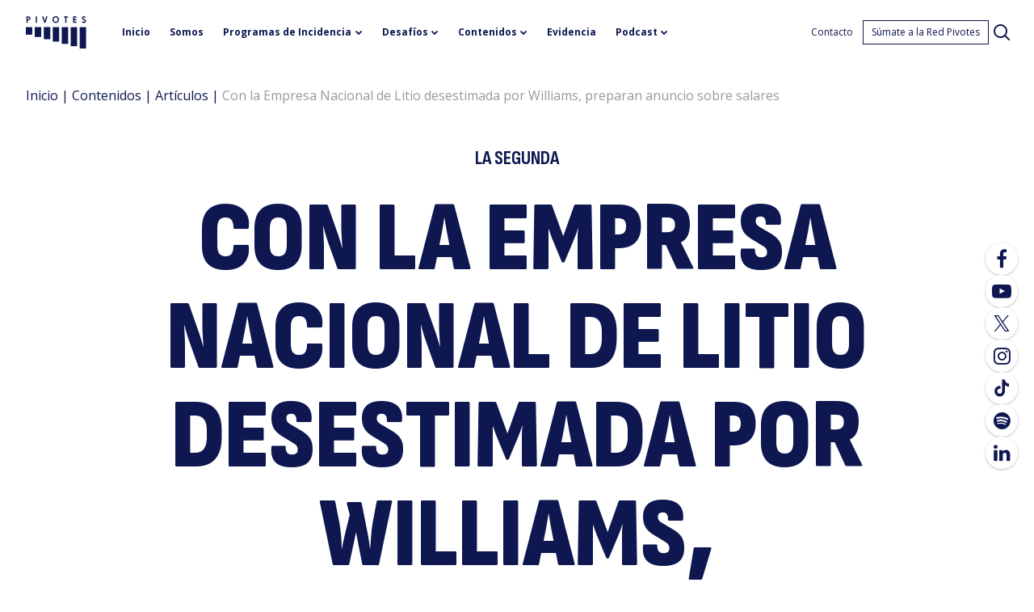

--- FILE ---
content_type: text/html; charset=UTF-8
request_url: https://www.pivotes.cl/contenidos/articulos/con-la-empresa-nacional-de-litio-desestimada-por-williams-preparan-anuncio-sobre-salares/
body_size: 20444
content:
<!doctype html>
<html lang="es">
<head>
<meta charset="utf-8">
<script type="text/javascript">
/* <![CDATA[ */
var gform;gform||(document.addEventListener("gform_main_scripts_loaded",function(){gform.scriptsLoaded=!0}),document.addEventListener("gform/theme/scripts_loaded",function(){gform.themeScriptsLoaded=!0}),window.addEventListener("DOMContentLoaded",function(){gform.domLoaded=!0}),gform={domLoaded:!1,scriptsLoaded:!1,themeScriptsLoaded:!1,isFormEditor:()=>"function"==typeof InitializeEditor,callIfLoaded:function(o){return!(!gform.domLoaded||!gform.scriptsLoaded||!gform.themeScriptsLoaded&&!gform.isFormEditor()||(gform.isFormEditor()&&console.warn("The use of gform.initializeOnLoaded() is deprecated in the form editor context and will be removed in Gravity Forms 3.1."),o(),0))},initializeOnLoaded:function(o){gform.callIfLoaded(o)||(document.addEventListener("gform_main_scripts_loaded",()=>{gform.scriptsLoaded=!0,gform.callIfLoaded(o)}),document.addEventListener("gform/theme/scripts_loaded",()=>{gform.themeScriptsLoaded=!0,gform.callIfLoaded(o)}),window.addEventListener("DOMContentLoaded",()=>{gform.domLoaded=!0,gform.callIfLoaded(o)}))},hooks:{action:{},filter:{}},addAction:function(o,r,e,t){gform.addHook("action",o,r,e,t)},addFilter:function(o,r,e,t){gform.addHook("filter",o,r,e,t)},doAction:function(o){gform.doHook("action",o,arguments)},applyFilters:function(o){return gform.doHook("filter",o,arguments)},removeAction:function(o,r){gform.removeHook("action",o,r)},removeFilter:function(o,r,e){gform.removeHook("filter",o,r,e)},addHook:function(o,r,e,t,n){null==gform.hooks[o][r]&&(gform.hooks[o][r]=[]);var d=gform.hooks[o][r];null==n&&(n=r+"_"+d.length),gform.hooks[o][r].push({tag:n,callable:e,priority:t=null==t?10:t})},doHook:function(r,o,e){var t;if(e=Array.prototype.slice.call(e,1),null!=gform.hooks[r][o]&&((o=gform.hooks[r][o]).sort(function(o,r){return o.priority-r.priority}),o.forEach(function(o){"function"!=typeof(t=o.callable)&&(t=window[t]),"action"==r?t.apply(null,e):e[0]=t.apply(null,e)})),"filter"==r)return e[0]},removeHook:function(o,r,t,n){var e;null!=gform.hooks[o][r]&&(e=(e=gform.hooks[o][r]).filter(function(o,r,e){return!!(null!=n&&n!=o.tag||null!=t&&t!=o.priority)}),gform.hooks[o][r]=e)}});
/* ]]> */
</script>
<meta http-equiv="x-ua-compatible" content="ie=edge">
<meta name="viewport" content="width=device-width, initial-scale=1">
<link rel="manifest" href="/site.webmanifest?v=20240505">
<link rel="apple-touch-icon" sizes="180x180" href="/apple-touch-icon.png?v=20240505">
<link rel="icon" type="image/png" sizes="32x32" href="/favicon-32x32.png?v=20240505">
<link rel="icon" type="image/png" sizes="16x16" href="/favicon-16x16.png?v=20240505">
<link rel="mask-icon" href="/safari-pinned-tab.svg?v=20240505" color="#0E1750">
<link rel="shortcut icon" href="/favicon.ico?v=20240505">
<link rel="shortcut icon" type="image/svg+xml" sizes="any" href="/favicon.svg?v=20240505">
<meta name="msapplication-TileColor" content="#0E1750">
<meta name="theme-color" content="#0E1750">
<meta name='robots' content='index, follow, max-image-preview:large, max-snippet:-1, max-video-preview:-1' />
<link rel="preconnect" href="https://fonts.googleapis.com">
<link rel="preconnect" href="https://fonts.gstatic.com" crossorigin>
<!-- Etiqueta de Google (gtag.js) modo de consentimiento dataLayer añadido por Site Kit -->
<script type="text/javascript" id="google_gtagjs-js-consent-mode-data-layer">
/* <![CDATA[ */
window.dataLayer = window.dataLayer || [];function gtag(){dataLayer.push(arguments);}
gtag('consent', 'default', {"ad_personalization":"denied","ad_storage":"denied","ad_user_data":"denied","analytics_storage":"denied","functionality_storage":"denied","security_storage":"denied","personalization_storage":"denied","region":["AT","BE","BG","CH","CY","CZ","DE","DK","EE","ES","FI","FR","GB","GR","HR","HU","IE","IS","IT","LI","LT","LU","LV","MT","NL","NO","PL","PT","RO","SE","SI","SK"],"wait_for_update":500});
window._googlesitekitConsentCategoryMap = {"statistics":["analytics_storage"],"marketing":["ad_storage","ad_user_data","ad_personalization"],"functional":["functionality_storage","security_storage"],"preferences":["personalization_storage"]};
window._googlesitekitConsents = {"ad_personalization":"denied","ad_storage":"denied","ad_user_data":"denied","analytics_storage":"denied","functionality_storage":"denied","security_storage":"denied","personalization_storage":"denied","region":["AT","BE","BG","CH","CY","CZ","DE","DK","EE","ES","FI","FR","GB","GR","HR","HU","IE","IS","IT","LI","LT","LU","LV","MT","NL","NO","PL","PT","RO","SE","SI","SK"],"wait_for_update":500};
/* ]]> */
</script>
<!-- Fin de la etiqueta Google (gtag.js) modo de consentimiento dataLayer añadido por Site Kit -->
<!-- This site is optimized with the Yoast SEO Premium plugin v26.8 (Yoast SEO v26.8) - https://yoast.com/product/yoast-seo-premium-wordpress/ -->
<title>Protección y gestión sostenible de los salares chilenos: beneficios y desafíos &#060; Contenidos &#060; Pivotes</title>
<meta name="description" content="Aprende sobre la protección y gestión sostenible de los salares chilenos. Conoce la importancia de los territorios reservados y las áreas de extracción de litio." />
<link rel="canonical" href="https://www.pivotes.cl/contenidos/articulos/con-la-empresa-nacional-de-litio-desestimada-por-williams-preparan-anuncio-sobre-salares/" />
<meta property="og:locale" content="es_ES" />
<meta property="og:type" content="article" />
<meta property="og:title" content="Con la Empresa Nacional de Litio desestimada por Williams, preparan anuncio sobre salares" />
<meta property="og:description" content="Aprende sobre la protección y gestión sostenible de los salares chilenos. Conoce la importancia de los territorios reservados y las áreas de extracción de litio." />
<meta property="og:url" content="https://www.pivotes.cl/contenidos/articulos/con-la-empresa-nacional-de-litio-desestimada-por-williams-preparan-anuncio-sobre-salares/" />
<meta property="og:site_name" content="Pivotes" />
<meta property="article:publisher" content="https://web.facebook.com/pivotescl" />
<meta property="article:modified_time" content="2024-07-12T21:24:34+00:00" />
<meta property="og:image" content="https://www.pivotes.cl/web/wp-content/uploads/2024/05/Con-la-Empresa-Nacional-de-Litio-desestimada-por-Williams-preparan-anuncio-sobre-salares-1-1.jpg" />
<meta property="og:image:width" content="1200" />
<meta property="og:image:height" content="868" />
<meta property="og:image:type" content="image/jpeg" />
<meta name="twitter:card" content="summary_large_image" />
<meta name="twitter:site" content="@pivotes_cl" />
<meta name="twitter:label1" content="Tiempo de lectura" />
<meta name="twitter:data1" content="4 minutos" />
<script type="application/ld+json" class="yoast-schema-graph">{"@context":"https://schema.org","@graph":[{"@type":"WebPage","@id":"https://www.pivotes.cl/contenidos/articulos/con-la-empresa-nacional-de-litio-desestimada-por-williams-preparan-anuncio-sobre-salares/","url":"https://www.pivotes.cl/contenidos/articulos/con-la-empresa-nacional-de-litio-desestimada-por-williams-preparan-anuncio-sobre-salares/","name":"Protección y gestión sostenible de los salares chilenos: beneficios y desafíos &#060; Contenidos &#060; Pivotes","isPartOf":{"@id":"https://www.pivotes.cl/#website"},"primaryImageOfPage":{"@id":"https://www.pivotes.cl/contenidos/articulos/con-la-empresa-nacional-de-litio-desestimada-por-williams-preparan-anuncio-sobre-salares/#primaryimage"},"image":{"@id":"https://www.pivotes.cl/contenidos/articulos/con-la-empresa-nacional-de-litio-desestimada-por-williams-preparan-anuncio-sobre-salares/#primaryimage"},"thumbnailUrl":"https://www.pivotes.cl/web/wp-content/uploads/2024/05/Con-la-Empresa-Nacional-de-Litio-desestimada-por-Williams-preparan-anuncio-sobre-salares-1-1.jpg","datePublished":"2024-03-27T20:44:17+00:00","dateModified":"2024-07-12T21:24:34+00:00","description":"Aprende sobre la protección y gestión sostenible de los salares chilenos. Conoce la importancia de los territorios reservados y las áreas de extracción de litio.","breadcrumb":{"@id":"https://www.pivotes.cl/contenidos/articulos/con-la-empresa-nacional-de-litio-desestimada-por-williams-preparan-anuncio-sobre-salares/#breadcrumb"},"inLanguage":"es","potentialAction":[{"@type":"ReadAction","target":["https://www.pivotes.cl/contenidos/articulos/con-la-empresa-nacional-de-litio-desestimada-por-williams-preparan-anuncio-sobre-salares/"]}]},{"@type":"ImageObject","inLanguage":"es","@id":"https://www.pivotes.cl/contenidos/articulos/con-la-empresa-nacional-de-litio-desestimada-por-williams-preparan-anuncio-sobre-salares/#primaryimage","url":"https://www.pivotes.cl/web/wp-content/uploads/2024/05/Con-la-Empresa-Nacional-de-Litio-desestimada-por-Williams-preparan-anuncio-sobre-salares-1-1.jpg","contentUrl":"https://www.pivotes.cl/web/wp-content/uploads/2024/05/Con-la-Empresa-Nacional-de-Litio-desestimada-por-Williams-preparan-anuncio-sobre-salares-1-1.jpg","width":1200,"height":868},{"@type":"BreadcrumbList","@id":"https://www.pivotes.cl/contenidos/articulos/con-la-empresa-nacional-de-litio-desestimada-por-williams-preparan-anuncio-sobre-salares/#breadcrumb","itemListElement":[{"@type":"ListItem","position":1,"name":"Inicio","item":"https://www.pivotes.cl/"},{"@type":"ListItem","position":2,"name":"Contenidos","item":"https://www.pivotes.cl/contenidos/"},{"@type":"ListItem","position":3,"name":"Artículos","item":"https://www.pivotes.cl/contenidos/piv_tax_contenido_categoria/articulos/"},{"@type":"ListItem","position":4,"name":"Con la Empresa Nacional de Litio desestimada por Williams, preparan anuncio sobre salares"}]},{"@type":"WebSite","@id":"https://www.pivotes.cl/#website","url":"https://www.pivotes.cl/","name":"Pivotes","description":"Centro de Incidencia Pública","publisher":{"@id":"https://www.pivotes.cl/#organization"},"potentialAction":[{"@type":"SearchAction","target":{"@type":"EntryPoint","urlTemplate":"https://www.pivotes.cl/?s={search_term_string}"},"query-input":{"@type":"PropertyValueSpecification","valueRequired":true,"valueName":"search_term_string"}}],"inLanguage":"es"},{"@type":"Organization","@id":"https://www.pivotes.cl/#organization","name":"Pivotes","url":"https://www.pivotes.cl/","logo":{"@type":"ImageObject","inLanguage":"es","@id":"https://www.pivotes.cl/#/schema/logo/image/","url":"https://www.pivotes.cl/web/wp-content/uploads/2024/04/pivotes-avatar.png","contentUrl":"https://www.pivotes.cl/web/wp-content/uploads/2024/04/pivotes-avatar.png","width":2560,"height":1440,"caption":"Pivotes"},"image":{"@id":"https://www.pivotes.cl/#/schema/logo/image/"},"sameAs":["https://web.facebook.com/pivotescl","https://x.com/pivotes_cl","https://www.instagram.com/pivotes_cl/","https://www.youtube.com/@pivotes_cl","https://open.spotify.com/show/1WiIyQyRnkvW2lI19hguPM"]}]}</script>
<!-- / Yoast SEO Premium plugin. -->
<link rel='dns-prefetch' href='//www.googletagmanager.com' />
<link rel='dns-prefetch' href='//fonts.googleapis.com' />
<style id='wp-img-auto-sizes-contain-inline-css' type='text/css'>
img:is([sizes=auto i],[sizes^="auto," i]){contain-intrinsic-size:3000px 1500px}
/*# sourceURL=wp-img-auto-sizes-contain-inline-css */
</style>
<link rel="stylesheet" href="https://fonts.googleapis.com/css2?family=Lora:ital,wght@0,400..700;1,400..700&#038;family=Open+Sans:ital,wght@0,300..800;1,300..800&#038;family=Sofia+Sans+Condensed:ital,wght@0,1..1000;1,1..1000&#038;display=fallback">
<!-- <link rel="stylesheet" href="https://www.pivotes.cl/web/wp-content/themes/pivotes/dist/styles/main-5af4493e39.css"> -->
<link rel="stylesheet" type="text/css" href="//www.pivotes.cl/web/wp-content/cache/wpfc-minified/8yd1862t/a751k.css" media="all"/>
<meta name="generator" content="Site Kit by Google 1.170.0" />		<script type="text/javascript">
(function(c,l,a,r,i,t,y){
c[a]=c[a]||function(){(c[a].q=c[a].q||[]).push(arguments)};t=l.createElement(r);t.async=1;
t.src="https://www.clarity.ms/tag/"+i+"?ref=wordpress";y=l.getElementsByTagName(r)[0];y.parentNode.insertBefore(t,y);
})(window, document, "clarity", "script", "putify1sud");
</script>
<!-- Fragmento de código de Google Tag Manager añadido por Site Kit -->
<script type="text/javascript">
/* <![CDATA[ */
( function( w, d, s, l, i ) {
w[l] = w[l] || [];
w[l].push( {'gtm.start': new Date().getTime(), event: 'gtm.js'} );
var f = d.getElementsByTagName( s )[0],
j = d.createElement( s ), dl = l != 'dataLayer' ? '&l=' + l : '';
j.async = true;
j.src = 'https://www.googletagmanager.com/gtm.js?id=' + i + dl;
f.parentNode.insertBefore( j, f );
} )( window, document, 'script', 'dataLayer', 'GTM-KQ5M4PBS' );
/* ]]> */
</script>
<!-- Final del fragmento de código de Google Tag Manager añadido por Site Kit -->
<style id='global-styles-inline-css' type='text/css'>
:root{--wp--preset--aspect-ratio--square: 1;--wp--preset--aspect-ratio--4-3: 4/3;--wp--preset--aspect-ratio--3-4: 3/4;--wp--preset--aspect-ratio--3-2: 3/2;--wp--preset--aspect-ratio--2-3: 2/3;--wp--preset--aspect-ratio--16-9: 16/9;--wp--preset--aspect-ratio--9-16: 9/16;--wp--preset--color--black: #000000;--wp--preset--color--cyan-bluish-gray: #abb8c3;--wp--preset--color--white: #ffffff;--wp--preset--color--pale-pink: #f78da7;--wp--preset--color--vivid-red: #cf2e2e;--wp--preset--color--luminous-vivid-orange: #ff6900;--wp--preset--color--luminous-vivid-amber: #fcb900;--wp--preset--color--light-green-cyan: #7bdcb5;--wp--preset--color--vivid-green-cyan: #00d084;--wp--preset--color--pale-cyan-blue: #8ed1fc;--wp--preset--color--vivid-cyan-blue: #0693e3;--wp--preset--color--vivid-purple: #9b51e0;--wp--preset--gradient--vivid-cyan-blue-to-vivid-purple: linear-gradient(135deg,rgb(6,147,227) 0%,rgb(155,81,224) 100%);--wp--preset--gradient--light-green-cyan-to-vivid-green-cyan: linear-gradient(135deg,rgb(122,220,180) 0%,rgb(0,208,130) 100%);--wp--preset--gradient--luminous-vivid-amber-to-luminous-vivid-orange: linear-gradient(135deg,rgb(252,185,0) 0%,rgb(255,105,0) 100%);--wp--preset--gradient--luminous-vivid-orange-to-vivid-red: linear-gradient(135deg,rgb(255,105,0) 0%,rgb(207,46,46) 100%);--wp--preset--gradient--very-light-gray-to-cyan-bluish-gray: linear-gradient(135deg,rgb(238,238,238) 0%,rgb(169,184,195) 100%);--wp--preset--gradient--cool-to-warm-spectrum: linear-gradient(135deg,rgb(74,234,220) 0%,rgb(151,120,209) 20%,rgb(207,42,186) 40%,rgb(238,44,130) 60%,rgb(251,105,98) 80%,rgb(254,248,76) 100%);--wp--preset--gradient--blush-light-purple: linear-gradient(135deg,rgb(255,206,236) 0%,rgb(152,150,240) 100%);--wp--preset--gradient--blush-bordeaux: linear-gradient(135deg,rgb(254,205,165) 0%,rgb(254,45,45) 50%,rgb(107,0,62) 100%);--wp--preset--gradient--luminous-dusk: linear-gradient(135deg,rgb(255,203,112) 0%,rgb(199,81,192) 50%,rgb(65,88,208) 100%);--wp--preset--gradient--pale-ocean: linear-gradient(135deg,rgb(255,245,203) 0%,rgb(182,227,212) 50%,rgb(51,167,181) 100%);--wp--preset--gradient--electric-grass: linear-gradient(135deg,rgb(202,248,128) 0%,rgb(113,206,126) 100%);--wp--preset--gradient--midnight: linear-gradient(135deg,rgb(2,3,129) 0%,rgb(40,116,252) 100%);--wp--preset--font-size--small: 13px;--wp--preset--font-size--medium: 20px;--wp--preset--font-size--large: 36px;--wp--preset--font-size--x-large: 42px;--wp--preset--spacing--20: 0.44rem;--wp--preset--spacing--30: 0.67rem;--wp--preset--spacing--40: 1rem;--wp--preset--spacing--50: 1.5rem;--wp--preset--spacing--60: 2.25rem;--wp--preset--spacing--70: 3.38rem;--wp--preset--spacing--80: 5.06rem;--wp--preset--shadow--natural: 6px 6px 9px rgba(0, 0, 0, 0.2);--wp--preset--shadow--deep: 12px 12px 50px rgba(0, 0, 0, 0.4);--wp--preset--shadow--sharp: 6px 6px 0px rgba(0, 0, 0, 0.2);--wp--preset--shadow--outlined: 6px 6px 0px -3px rgb(255, 255, 255), 6px 6px rgb(0, 0, 0);--wp--preset--shadow--crisp: 6px 6px 0px rgb(0, 0, 0);}:where(.is-layout-flex){gap: 0.5em;}:where(.is-layout-grid){gap: 0.5em;}body .is-layout-flex{display: flex;}.is-layout-flex{flex-wrap: wrap;align-items: center;}.is-layout-flex > :is(*, div){margin: 0;}body .is-layout-grid{display: grid;}.is-layout-grid > :is(*, div){margin: 0;}:where(.wp-block-columns.is-layout-flex){gap: 2em;}:where(.wp-block-columns.is-layout-grid){gap: 2em;}:where(.wp-block-post-template.is-layout-flex){gap: 1.25em;}:where(.wp-block-post-template.is-layout-grid){gap: 1.25em;}.has-black-color{color: var(--wp--preset--color--black) !important;}.has-cyan-bluish-gray-color{color: var(--wp--preset--color--cyan-bluish-gray) !important;}.has-white-color{color: var(--wp--preset--color--white) !important;}.has-pale-pink-color{color: var(--wp--preset--color--pale-pink) !important;}.has-vivid-red-color{color: var(--wp--preset--color--vivid-red) !important;}.has-luminous-vivid-orange-color{color: var(--wp--preset--color--luminous-vivid-orange) !important;}.has-luminous-vivid-amber-color{color: var(--wp--preset--color--luminous-vivid-amber) !important;}.has-light-green-cyan-color{color: var(--wp--preset--color--light-green-cyan) !important;}.has-vivid-green-cyan-color{color: var(--wp--preset--color--vivid-green-cyan) !important;}.has-pale-cyan-blue-color{color: var(--wp--preset--color--pale-cyan-blue) !important;}.has-vivid-cyan-blue-color{color: var(--wp--preset--color--vivid-cyan-blue) !important;}.has-vivid-purple-color{color: var(--wp--preset--color--vivid-purple) !important;}.has-black-background-color{background-color: var(--wp--preset--color--black) !important;}.has-cyan-bluish-gray-background-color{background-color: var(--wp--preset--color--cyan-bluish-gray) !important;}.has-white-background-color{background-color: var(--wp--preset--color--white) !important;}.has-pale-pink-background-color{background-color: var(--wp--preset--color--pale-pink) !important;}.has-vivid-red-background-color{background-color: var(--wp--preset--color--vivid-red) !important;}.has-luminous-vivid-orange-background-color{background-color: var(--wp--preset--color--luminous-vivid-orange) !important;}.has-luminous-vivid-amber-background-color{background-color: var(--wp--preset--color--luminous-vivid-amber) !important;}.has-light-green-cyan-background-color{background-color: var(--wp--preset--color--light-green-cyan) !important;}.has-vivid-green-cyan-background-color{background-color: var(--wp--preset--color--vivid-green-cyan) !important;}.has-pale-cyan-blue-background-color{background-color: var(--wp--preset--color--pale-cyan-blue) !important;}.has-vivid-cyan-blue-background-color{background-color: var(--wp--preset--color--vivid-cyan-blue) !important;}.has-vivid-purple-background-color{background-color: var(--wp--preset--color--vivid-purple) !important;}.has-black-border-color{border-color: var(--wp--preset--color--black) !important;}.has-cyan-bluish-gray-border-color{border-color: var(--wp--preset--color--cyan-bluish-gray) !important;}.has-white-border-color{border-color: var(--wp--preset--color--white) !important;}.has-pale-pink-border-color{border-color: var(--wp--preset--color--pale-pink) !important;}.has-vivid-red-border-color{border-color: var(--wp--preset--color--vivid-red) !important;}.has-luminous-vivid-orange-border-color{border-color: var(--wp--preset--color--luminous-vivid-orange) !important;}.has-luminous-vivid-amber-border-color{border-color: var(--wp--preset--color--luminous-vivid-amber) !important;}.has-light-green-cyan-border-color{border-color: var(--wp--preset--color--light-green-cyan) !important;}.has-vivid-green-cyan-border-color{border-color: var(--wp--preset--color--vivid-green-cyan) !important;}.has-pale-cyan-blue-border-color{border-color: var(--wp--preset--color--pale-cyan-blue) !important;}.has-vivid-cyan-blue-border-color{border-color: var(--wp--preset--color--vivid-cyan-blue) !important;}.has-vivid-purple-border-color{border-color: var(--wp--preset--color--vivid-purple) !important;}.has-vivid-cyan-blue-to-vivid-purple-gradient-background{background: var(--wp--preset--gradient--vivid-cyan-blue-to-vivid-purple) !important;}.has-light-green-cyan-to-vivid-green-cyan-gradient-background{background: var(--wp--preset--gradient--light-green-cyan-to-vivid-green-cyan) !important;}.has-luminous-vivid-amber-to-luminous-vivid-orange-gradient-background{background: var(--wp--preset--gradient--luminous-vivid-amber-to-luminous-vivid-orange) !important;}.has-luminous-vivid-orange-to-vivid-red-gradient-background{background: var(--wp--preset--gradient--luminous-vivid-orange-to-vivid-red) !important;}.has-very-light-gray-to-cyan-bluish-gray-gradient-background{background: var(--wp--preset--gradient--very-light-gray-to-cyan-bluish-gray) !important;}.has-cool-to-warm-spectrum-gradient-background{background: var(--wp--preset--gradient--cool-to-warm-spectrum) !important;}.has-blush-light-purple-gradient-background{background: var(--wp--preset--gradient--blush-light-purple) !important;}.has-blush-bordeaux-gradient-background{background: var(--wp--preset--gradient--blush-bordeaux) !important;}.has-luminous-dusk-gradient-background{background: var(--wp--preset--gradient--luminous-dusk) !important;}.has-pale-ocean-gradient-background{background: var(--wp--preset--gradient--pale-ocean) !important;}.has-electric-grass-gradient-background{background: var(--wp--preset--gradient--electric-grass) !important;}.has-midnight-gradient-background{background: var(--wp--preset--gradient--midnight) !important;}.has-small-font-size{font-size: var(--wp--preset--font-size--small) !important;}.has-medium-font-size{font-size: var(--wp--preset--font-size--medium) !important;}.has-large-font-size{font-size: var(--wp--preset--font-size--large) !important;}.has-x-large-font-size{font-size: var(--wp--preset--font-size--x-large) !important;}
/*# sourceURL=global-styles-inline-css */
</style>
</head>
<body data-rsssl=1 class="wp-singular piv_contenido-template-default single single-piv_contenido postid-2872 wp-theme-pivotes con-la-empresa-nacional-de-litio-desestimada-por-williams-preparan-anuncio-sobre-salares post-type-piv_contenido has-chatbase">
<header id="main-header" class="navbar-main navbar-default navbar navbar-fixed-top " role="navigation">
<h1 class="sr-only">
Con la Empresa Nacional de Litio desestimada por Williams, preparan anuncio sobre salares  </h1>
<div class="container-fluid container-fluid--wqhd">
<a class="navbar-brand no-tooltip" href="https://www.pivotes.cl/" title="Inicio">
<span class="navbar-brand__logo">
<svg xmlns="http://www.w3.org/2000/svg" viewBox="0 0 113 60" class="pivotes-logotipo">
<g class="pivotes-logotipo__logo">
<path d="M4.878 7.658H3.463v4.661H1.215V.333h3.663c2.03 0 3.829 1.498 3.829 3.662s-1.832 3.663-3.83 3.663Zm-.333-5.494H3.463v3.663h1.082c.999 0 1.831-.666 1.831-1.832s-.832-1.83-1.831-1.83Z"/>
<path d="M18.526 12.319V.333h2.248v11.986h-2.248Z"/>
<path d="M36.588 12.319h-2.33L30.427.333h2.414l2.564 8.49h.033l2.563-8.49h2.414l-3.828 11.986Z"/>
<path d="M55.73 12.652c-3.43 0-6.16-2.58-6.16-6.326S52.284 0 55.73 0c3.43 0 6.16 2.58 6.16 6.326s-2.73 6.326-6.16 6.326Zm0-10.488c-2.131 0-3.912 1.615-3.912 4.162s1.764 4.162 3.912 4.162 3.912-1.615 3.912-4.162-1.765-4.162-3.912-4.162Z"/>
<path d="M75.87 2.497v9.822h-2.247V2.497h-2.58l.25-2.164H78.2l.25 2.164h-2.58Z"/>
<path d="M94.43 12.319h-6.326V.333h6.16l.333 2.164h-4.245v2.664h3.745v2.164h-3.745v2.83h4.411l-.333 2.164Z"/>
<path d="M108.162 12.652c-1.947 0-2.996-.832-3.995-1.981l1.499-1.498c.499.649 1.148 1.315 2.497 1.315.832 0 1.581-.5 1.581-1.498 0-2.248-4.994-1.748-4.994-5.66 0-2.098 1.565-3.33 3.413-3.33 1.498 0 2.497.5 3.329 1.498l-1.249 1.499c-.416-.666-1.248-1-2.08-1-.75 0-1.249.434-1.249 1.333 0 2.247 5.078 1.498 5.078 5.66 0 2.164-1.499 3.662-3.83 3.662Z"/>
</g>
<g class="pivotes-logotipo__iso">
<path d="M11.958 34.364H0V20.367h11.958v13.997Z"/>
<path d="M28.688 38.636H16.732V20.367h11.956v18.27Z"/>
<path d="M45.42 42.91H33.462V20.366h11.956v22.542Z"/>
<path d="M62.15 47.182H50.193V20.367H62.15v26.815Z"/>
<path d="M78.882 51.455H66.925V20.367h11.957v31.088Z"/>
<path d="M95.613 55.727H83.656v-35.36h11.957v35.36Z"/>
<path d="M112.344 60h-11.958V20.367h11.958V60Z"/>
</g>
</svg>
</span>
<span class="navbar-brand__name sr-only">
Pivotes      </span>
</a><!-- /.navbar-brand -->
<div class="navbar-offcanvas navbar-offcanvas-full navbar-offcanvas-fade" id="js-bootstrap-offcanvas">
<div class="navbar-offcanvas__content">
<nav class="navbar-offcanvas__menu">
<ul id="menu-menu-principal" class="nav navbar-nav menu-principal"><li class="menu-item menu-inicio"><a href="https://www.pivotes.cl/"><span>Inicio</span></a></li>
<li class="menu-item menu-somos"><a href="https://www.pivotes.cl/somos/"><span>Somos</span></a></li>
<li class="no-link menu-item menu-item-has-children menu-programas-de-incidencia"><a href="#"><span>Programas de Incidencia</span><span class="folder"><i class="fa fa-sm fa-chevron-right plus" aria-hidden="true"></i><i class="fa fa-sm fa-chevron-down minus" aria-hidden="true"></i></span></a>
<ul class="sub-menu">
<li class="menu-item menu-en-foco"><a href="https://www.pivotes.cl/programas/en-foco/"><span>En Foco</span></a></li>
<li class="menu-item menu-hagamonos-cargo"><a href="https://www.pivotes.cl/programas/hagamonos-cargo/"><span>Hagámonos Cargo</span></a></li>
<li class="menu-item menu-radar-electoral-pivotes"><a href="https://www.pivotes.cl/programas/radar-electoral-pivotes/"><span>Radar Electoral Pivotes</span></a></li>
</ul>
</li>
<li class="no-link menu-item menu-item-has-children menu-desafios"><a href="#"><span>Desafíos</span><span class="folder"><i class="fa fa-sm fa-chevron-right plus" aria-hidden="true"></i><i class="fa fa-sm fa-chevron-down minus" aria-hidden="true"></i></span></a>
<ul class="sub-menu">
<li class="menu-item menu-crisis-1-institucionalidad-publica"><a href="https://www.pivotes.cl/desafios/crisis-1-institucionalidad/"><span>Crisis 1: Institucionalidad pública</span></a></li>
<li class="menu-item menu-crisis-2-economia"><a href="https://www.pivotes.cl/desafios/crisis-2-economia/"><span>Crisis 2: Economía</span></a></li>
<li class="menu-item menu-crisis-3-educacion"><a href="https://www.pivotes.cl/desafios/crisis-3-educacion/"><span>Crisis 3: Educación</span></a></li>
<li class="menu-item menu-crisis-4-empleo"><a href="https://www.pivotes.cl/desafios/crisis-4-empleo/"><span>Crisis 4: Empleo</span></a></li>
</ul>
</li>
<li class="menu-item menu-item-has-children menu-contenidos"><a href="https://www.pivotes.cl/contenidos-destacados/"><span>Contenidos</span><span class="folder"><i class="fa fa-sm fa-chevron-right plus" aria-hidden="true"></i><i class="fa fa-sm fa-chevron-down minus" aria-hidden="true"></i></span></a>
<ul class="sub-menu">
<li class="hidden-lg hidden-xl menu-item menu-contenidos-destacados"><a href="https://www.pivotes.cl/contenidos-destacados/"><span>Contenidos Destacados</span></a></li>
<li class="menu-item menu-todos-los-contenidos"><a href="https://www.pivotes.cl/contenidos/#todos"><span>Todos los contenidos</span></a></li>
<li class="menu-item menu-articulos"><a href="https://www.pivotes.cl/contenidos/#articulos"><span>Artículos</span></a></li>
<li class="menu-item menu-columnas-de-opinion"><a href="https://www.pivotes.cl/contenidos/#columnas-de-opinion"><span>Columnas de opinión</span></a></li>
<li class="menu-item menu-cartas-al-director"><a href="https://www.pivotes.cl/contenidos/#cartas-al-director"><span>Cartas al director</span></a></li>
<li class="menu-item menu-entrevistas"><a href="https://www.pivotes.cl/contenidos/#entrevistas"><span>Entrevistas</span></a></li>
<li class="menu-item menu-pivotes-explica"><a href="https://www.pivotes.cl/contenidos/#pivotes-explica"><span>Pivotes explica</span></a></li>
</ul>
</li>
<li class="menu-item menu-evidencia"><a href="https://www.pivotes.cl/evidencia/"><span>Evidencia</span></a></li>
<li class="menu-item menu-item-has-children menu-podcast"><a href="https://www.pivotes.cl/podcast/"><span>Podcast</span><span class="folder"><i class="fa fa-sm fa-chevron-right plus" aria-hidden="true"></i><i class="fa fa-sm fa-chevron-down minus" aria-hidden="true"></i></span></a>
<ul class="sub-menu">
<li class="hidden-lg hidden-xl menu-item menu-todos-los-podcasts"><a href="https://www.pivotes.cl/podcast/"><span>Todos los Podcasts</span></a></li>
<li class="menu-item menu-en-foco"><a href="https://www.pivotes.cl/podcast/#en-foco"><span>En Foco</span></a></li>
<li class="menu-item menu-es-la-evidencia"><a href="https://www.pivotes.cl/podcast/#es-la-evidencia"><span>¡Es la evidencia!</span></a></li>
</ul>
</li>
</ul>          </nav><!-- /.navbar-offcanvas__menu -->
<nav class="navbar-offcanvas__menu hidden-lg hidden-xl">
<ul id="menu-menu-secundario" class="nav navbar-nav menu-secundario"><li class="menu-item menu-contacto"><a href="https://www.pivotes.cl/contacto/"><span>Contacto</span></a></li>
</ul>          </nav><!-- /.navbar-offcanvas__menu -->
<div class="navbar-social navbar-social--mobile visible-xs visible-sm visible-md">
<h3 class="sr-only">
Síguenos en redes sociales            </h3>
<ul>
<li>
<a href="https://web.facebook.com/pivotescl" title="Facebook" target="_blank" class="navbar-social__facebook">
<i class="fa fa-fw fa-facebook" aria-hidden="true"></i>
</a>
</li>
<li>
<a href="https://www.youtube.com/@pivotes_cl" title="YouTube" target="_blank" class="navbar-social__youtube">
<i class="fa fa-fw fa-youtube-play" aria-hidden="true"></i>
</a>
</li>
<li>
<a href="https://twitter.com/pivotes_cl" title="X" target="_blank" class="navbar-social__x">
<svg xmlns="http://www.w3.org/2000/svg" viewBox="0 0 30.844 24" class="icono-twitter-x">
<path d="m14.921 13.146-.74-1.075-6.034-8.767h2.596l4.88 7.09.74 1.076 6.35 9.231h-2.59l-5.202-7.555ZM22.841 2l-1.422 1.647-4.918 5.725-4.686-6.807L11.427 2H5.67l1.404 2.041 6.229 9.051L5.648 22h1.66l6.74-7.836 5 7.273.388.563h5.76l-1.404-2.04-6.551-9.512L24.501 2h-1.66Z"/>
</svg>
</a>
</li>
<li>
<a href="https://www.instagram.com/pivotes_cl/" title="Instagram" target="_blank" class="navbar-social__instagram">
<i class="fa fa-fw fa-instagram" aria-hidden="true"></i>
</a>
</li>
<li>
<a href="https://www.tiktok.com/@pivotes_cl" title="TikTok" target="_blank" class="navbar-social__tiktok">
<svg xmlns="http://www.w3.org/2000/svg" viewBox="0 0 30.844 24" class="icono-tiktok">
<path d="M21.843 5.71a5.032 5.032 0 0 1-2.287-4.21h-3.61l-.007 14.469a3.035 3.035 0 0 1-3.028 2.92 3.036 3.036 0 0 1-3.035-3.034 3.039 3.039 0 0 1 3.034-3.035c.313 0 .612.052.895.14V9.274a6.563 6.563 0 0 0-.895-.064 6.653 6.653 0 0 0-6.645 6.645 6.639 6.639 0 0 0 2.837 5.44 6.601 6.601 0 0 0 3.809 1.205 6.652 6.652 0 0 0 6.645-6.645V8.518a8.588 8.588 0 0 0 5.023 1.615v-3.61a4.99 4.99 0 0 1-2.736-.814Z"/>
</svg>
</a>
</li>
<li>
<a href="https://open.spotify.com/show/49LmCO2CaklbDzBwh1Thvg?si=fd743c03cc954ac7" title="Spotify" target="_blank" class="navbar-social__spotify">
<i class="fa fa-fw fa-spotify" aria-hidden="true"></i>
</a>
</li>
<li>
<a href="https://www.linkedin.com/company/pivotes/" title="LinkedIn" target="_blank" class="navbar-social__linkedin">
<i class="fa fa-fw fa-linkedin-square" aria-hidden="true"></i>
</a>
</li>
</ul>
</div><!-- /.navbar-social -->
</div><!-- /.navbar-offcanvas__content -->
</div><!-- /.navbar-offcanvas -->
<div class="navbar-right">
<nav class="navbar-right__menu hidden-xs hidden-sm hidden-md">
<ul id="menu-menu-secundario-1" class="nav navbar-nav menu-secundario"><li class="menu-item menu-contacto"><a href="https://www.pivotes.cl/contacto/"><span>Contacto</span></a></li>
</ul>        </nav><!-- /.navbar-right__menu -->
<a href="https://www.pivotes.cl/sumate/" title="Súmate a la Red Pivotes" target="" class="navbar-btn btn btn-outline--primary">
Súmate a la Red Pivotes        </a>
<div class="navbar-search">
<a href="#" title="Buscar" class="navbar-search__toggle" data-toggle="tooltip" data-placement="bottom">
<svg xmlns="http://www.w3.org/2000/svg" viewBox="0 0 30 30" class="icono-busqueda">
<path d="m29.56 27.44-6.807-6.809a12.676 12.676 0 0 0 2.747-7.88C25.5 5.72 19.78 0 12.75 0S0 5.72 0 12.75 5.72 25.5 12.75 25.5c2.975 0 5.71-1.033 7.881-2.748l6.808 6.809a1.495 1.495 0 0 0 2.121 0 1.5 1.5 0 0 0 0-2.122ZM3 12.75C3 7.374 7.374 3 12.75 3s9.75 4.374 9.75 9.75-4.374 9.75-9.75 9.75S3 18.126 3 12.75Z"/>
</svg>
</a>
<div class="navbar-search__content bg-primary color-white">
<div class="container">
<h4 class="ff-secondary rt-h3--2 lh-condensed fw-900 text-uppercase text-balance mb-condensed text-center">
¿Qué estás buscando?            </h4>
<form class="navbar-search__form" role="search" method="get" action="https://www.pivotes.cl/">
<div class="form-group form-group-lg">
<label for="s" class="control-label sr-only">
Buscar                </label>
<input type="search" value="" name="s" class="search-field form-control input-lg" placeholder="Ingresa tu búsqueda&hellip;" required>
<button type="submit" class="btn btn-link">
<svg xmlns="http://www.w3.org/2000/svg" viewBox="0 0 38 23">
<path d="M37.8 1.1v10.4c0 .6-.4 1-1 1H3.6l8.6 8.6c.4.4.4 1 0 1.4-.2.2-.5.3-.7.3-.3 0-.5-.1-.7-.3L.5 12.2c-.4-.4-.4-1 0-1.4L10.8.5c.4-.4 1-.4 1.4 0 .4.4.4 1 0 1.4l-8.6 8.6h32.2V1.1c0-.6.4-1 1-1s1 .5 1 1z"/>
</svg>
</button>
</div><!-- /.form-group -->
</form><!-- /.navbar-search__form -->
</div><!-- /.container -->
</div><!-- /.navbar-search__content -->
</div><!-- .navbar-search -->
<button type="button" class="navbar-toggle offcanvas-toggle offcanvas-toggle-close" data-toggle="offcanvas" data-target="#js-bootstrap-offcanvas">
<span class="sr-only">Menú principal</span>
<span class="navbar-hamburger">
<span class="icon-bar"></span>
<span class="icon-bar"></span>
<span class="icon-bar"></span>
</span><!-- /.navbar-hamburger -->
</button><!-- /.navbar-toggle -->
</div><!-- /.navbar-right -->
</div><!-- /.container-fluid -->
</header><!-- /.navbar-main -->
<div class="navbar-social navbar-social--desktop hidden-xs hidden-sm hidden-md">
<h3 class="sr-only">
Síguenos en redes sociales    </h3>
<ul>
<li>
<a href="https://web.facebook.com/pivotescl" title="Facebook" target="_blank" data-toggle="tooltip" data-placement="left" class="navbar-social__facebook">
<i class="fa fa-fw fa-facebook" aria-hidden="true"></i>
</a>
</li>
<li>
<a href="https://www.youtube.com/@pivotes_cl" title="YouTube" target="_blank" data-toggle="tooltip" data-placement="left" class="navbar-social__youtube">
<i class="fa fa-fw fa-youtube-play" aria-hidden="true"></i>
</a>
</li>
<li>
<a href="https://twitter.com/pivotes_cl" title="Twitter" target="_blank" data-toggle="tooltip" data-placement="left" class="navbar-social__x">
<svg xmlns="http://www.w3.org/2000/svg" viewBox="0 0 30.844 24" class="icono-twitter-x">
<path d="m14.921 13.146-.74-1.075-6.034-8.767h2.596l4.88 7.09.74 1.076 6.35 9.231h-2.59l-5.202-7.555ZM22.841 2l-1.422 1.647-4.918 5.725-4.686-6.807L11.427 2H5.67l1.404 2.041 6.229 9.051L5.648 22h1.66l6.74-7.836 5 7.273.388.563h5.76l-1.404-2.04-6.551-9.512L24.501 2h-1.66Z"/>
</svg>
</a>
</li>
<li>
<a href="https://www.instagram.com/pivotes_cl/" title="Instagram" target="_blank" data-toggle="tooltip" data-placement="left" class="navbar-social__instagram">
<i class="fa fa-fw fa-instagram" aria-hidden="true"></i>
</a>
</li>
<li>
<a href="https://www.tiktok.com/@pivotes_cl" title="TikTok" target="_blank" data-toggle="tooltip" data-placement="left" class="navbar-social__tiktok">
<svg xmlns="http://www.w3.org/2000/svg" viewBox="0 0 30.844 24" class="icono-tiktok">
<path d="M21.843 5.71a5.032 5.032 0 0 1-2.287-4.21h-3.61l-.007 14.469a3.035 3.035 0 0 1-3.028 2.92 3.036 3.036 0 0 1-3.035-3.034 3.039 3.039 0 0 1 3.034-3.035c.313 0 .612.052.895.14V9.274a6.563 6.563 0 0 0-.895-.064 6.653 6.653 0 0 0-6.645 6.645 6.639 6.639 0 0 0 2.837 5.44 6.601 6.601 0 0 0 3.809 1.205 6.652 6.652 0 0 0 6.645-6.645V8.518a8.588 8.588 0 0 0 5.023 1.615v-3.61a4.99 4.99 0 0 1-2.736-.814Z"/>
</svg>
</a>
</li>
<li>
<a href="https://open.spotify.com/show/49LmCO2CaklbDzBwh1Thvg?si=fd743c03cc954ac7" title="Spotify" target="_blank" data-toggle="tooltip" data-placement="left" class="navbar-social__spotify">
<i class="fa fa-fw fa-spotify" aria-hidden="true"></i>
</a>
</li>
<li>
<a href="https://www.linkedin.com/company/pivotes/" title="LinkedIn" target="_blank" data-toggle="tooltip" data-placement="left" class="navbar-social__linkedin">
<i class="fa fa-fw fa-linkedin" aria-hidden="true"></i>
</a>
</li>
</ul>
</div><!-- /.navbar-social -->
<main class="main" role="document">
<div class="page-breadcrumb ff-tertiary rt-base lh-base color-text rpt-32">
<div class="container-fluid">
<div class="yoast-breadcrumb">
<span><span><a href="https://www.pivotes.cl/">Inicio</a></span> <span class="page-breadcrumb__sep">|</span> <span><a href="https://www.pivotes.cl/contenidos/">Contenidos</a></span> <span class="page-breadcrumb__sep">|</span> <span><a href="https://www.pivotes.cl/contenidos/#articulos">Artículos</a></span> <span class="page-breadcrumb__sep">|</span> <span class="breadcrumb_last" aria-current="page">Con la Empresa Nacional de Litio desestimada por Williams, preparan anuncio sobre salares</span></span>      </div><!-- /.breadcrumbs -->
</div><!-- /.page-container -->
</div><!-- /.page-breadcrumb -->
<article class="pivotes-articulo-single post-2872 piv_contenido type-piv_contenido status-publish has-post-thumbnail hentry piv_tax_contenido_categoria-articulos">
<header class="pivotes-articulo-single__header text-center mt-0-first mb-0-last rpt-64 rpb-64">
<h4 class="ff-secondary rh5 lh-condensed fw-700 text-uppercase text-balance color-text rmb-32">
<div class="container container--fixed_md">
LA SEGUNDA                      </div><!-- /.container -->
</h4>
<h1 class="ff-secondary rt-h2--4 lh-condensed fw-900 text-uppercase text-balance hyphens color-text mb-0">
<div class="container">
Con la Empresa Nacional de Litio desestimada por Williams,                  </div><!-- /.container -->
</h1>
<h3 class="rh3 lh-tight fw-700 text-balance mt-tight--05 mb-tight">
<div class="container container--fixed_lg">
preparan anuncio sobre salares          </div><!-- /.container -->
</h3>
<div class="pivotes-articulo-single__header__meta ff-secondary fz-base lh-base fw-500 tracking-wide text-uppercase color-gray-medium rmt-48">
<div class="pivotes-articulo-single__header__meta__inner">
<div class="container">
<time class="updated" datetime="2024-03-27T20:44:17+00:00">
27 marzo, 2024                  </time>
<span class="pivotes-articulo-single__header__meta__sep">|</span>
<div class="entry-share">
<span class="ff-secondary fz-base lh-base fw-500 tracking-wide text-uppercase color-gray-medium">
Compartir    </span>
<button
class="entry-share__facebook"
data-href="https://www.pivotes.cl/contenidos/articulos/con-la-empresa-nacional-de-litio-desestimada-por-williams-preparan-anuncio-sobre-salares/"
title="Compartir en Facebook"
data-toggle="tooltip"
data-placement="top"
data-container="body"
>
<i class="fa fa-fw fa-facebook" aria-hidden="true"></i>
</button>
<a
class="entry-share__twitter"
href="https://twitter.com/share?text=Con+la+Empresa+Nacional+de+Litio+desestimada+por+Williams%2C+preparan+anuncio+sobre+salares&url=https%3A%2F%2Fwww.pivotes.cl%2Fcontenidos%2Farticulos%2Fcon-la-empresa-nacional-de-litio-desestimada-por-williams-preparan-anuncio-sobre-salares%2F"
target="_blank"
rel="noopener"
title="Compartir en Twitter"
data-toggle="tooltip"
data-placement="top"
data-container="body"
>
<svg xmlns="http://www.w3.org/2000/svg" viewBox="0 0 30.844 24" class="icono-twitter-x">
<path d="m14.921 13.146-.74-1.075-6.034-8.767h2.596l4.88 7.09.74 1.076 6.35 9.231h-2.59l-5.202-7.555ZM22.841 2l-1.422 1.647-4.918 5.725-4.686-6.807L11.427 2H5.67l1.404 2.041 6.229 9.051L5.648 22h1.66l6.74-7.836 5 7.273.388.563h5.76l-1.404-2.04-6.551-9.512L24.501 2h-1.66Z"/>
</svg>
</a>
<button
class="entry-share__share"
title="Compartir"
data-share-title="https://www.pivotes.cl/contenidos/articulos/con-la-empresa-nacional-de-litio-desestimada-por-williams-preparan-anuncio-sobre-salares/"
data-share-description="Con la Empresa Nacional de Litio desestimada por Williams, preparan anuncio sobre salares"
data-toggle="tooltip"
data-placement="top"
data-container="body"
style="display: none;"
>
<i class="fa fa-fw fa-share-alt" aria-hidden="true"></i>
</button>
<button
class="entry-share__copy"
title="Copiar enlace"
data-toggle="tooltip"
data-placement="top"
data-container="body"
style="display: none;"
>
<i class="fa fa-fw fa-link" aria-hidden="true"></i>
</button>
</div><!-- /.entry-share -->
</div><!-- /.container -->
</div><!-- /.pivotes-articulo-single__header__meta__inner -->
</div><!-- /.pivotes-articulo-single__header__meta -->
</header><!-- /.pivotes-articulo-single__header -->
<div class="pivotes-articulo-single__content mt-0-first mb-0-last rpt-64 rpb-64">
<div class="block-image rmt-64 rmb-64">
<div class="container">
<div class="row row-flex">
<div class="col-sm-9 col-sm-offset-2 col-md-7 col-md-offset-2">
<figure>
<a href="https://www.pivotes.cl/web/wp-content/uploads/2024/05/Con-la-Empresa-Nacional-de-Litio-desestimada-por-Williams-preparan-anuncio-sobre-salares-1-1.jpg" title="Ampliar: Con-la-Empresa-Nacional-de-Litio-desestimada-por-Williams-preparan-anuncio-sobre-salares-1-1" class="block-image__zoom no-tooltip" data-fancybox data-buttons='["zoom", "fullScreen", "close"]'  data-caption="">
<img width="1200" height="868" src="https://www.pivotes.cl/web/wp-content/uploads/2024/05/Con-la-Empresa-Nacional-de-Litio-desestimada-por-Williams-preparan-anuncio-sobre-salares-1-1.jpg" class="img-responsive w-100" alt="" loading="lazy" decoding="async" srcset="https://www.pivotes.cl/web/wp-content/uploads/2024/05/Con-la-Empresa-Nacional-de-Litio-desestimada-por-Williams-preparan-anuncio-sobre-salares-1-1.jpg 1200w, https://www.pivotes.cl/web/wp-content/uploads/2024/05/Con-la-Empresa-Nacional-de-Litio-desestimada-por-Williams-preparan-anuncio-sobre-salares-1-1-512x370.jpg 512w, https://www.pivotes.cl/web/wp-content/uploads/2024/05/Con-la-Empresa-Nacional-de-Litio-desestimada-por-Williams-preparan-anuncio-sobre-salares-1-1-1024x741.jpg 1024w, https://www.pivotes.cl/web/wp-content/uploads/2024/05/Con-la-Empresa-Nacional-de-Litio-desestimada-por-Williams-preparan-anuncio-sobre-salares-1-1-256x185.jpg 256w, https://www.pivotes.cl/web/wp-content/uploads/2024/05/Con-la-Empresa-Nacional-de-Litio-desestimada-por-Williams-preparan-anuncio-sobre-salares-1-1-768x556.jpg 768w, https://www.pivotes.cl/web/wp-content/uploads/2024/05/Con-la-Empresa-Nacional-de-Litio-desestimada-por-Williams-preparan-anuncio-sobre-salares-1-1-128x93.jpg 128w" sizes="auto, (max-width: 1200px) 100vw, 1200px" />          </a>
</figure>
</div><!-- /.col -->
</div><!-- /.row -->
</div><!-- /.container -->
</div><!-- /.block-image -->
<div class="block-texto prosa rt-larger lh-wide rmt-64 rmb-64">
<div class="container">
<div class="row row-flex">
<div class="col-sm-9 col-sm-offset-2 col-md-7 col-md-offset-2 mt-0-first mb-0-last">
<p><strong>Se espera que el Estado pida reserva del 30% del total de territorio para protección.</strong></p>
<p>Con la Empresa Nacional del Litio desechada por la ministra de Minería Aurora Williams –los objetivos de esa empresa ‘están siendo debidamente asumidos por las dos empresas públicas, y por Corfo’, sostuvo el jueves al inaugurar una desalinizadora de Los Pelambres-, el Comité de Litio y Salares sesionó hoy. Luego de que el Presidente Boric declarara el jueves en ese mismo evento que el 26 de marzo debería definirse el listado de salares a preservar y de cuáles podría extraerse litio, el ente colegiado liderado por esta secretaria de Estado se reunió a primera hora de hoy.</p>
<p>Según fuentes gubernamentales, la idea es realizar un primer anuncio pasadas las 19 horas, y ‘no se descarta una declaración presidencial’, como nuevo hito de la Estrategia Nacional lanzada el 20 de abril del año pasado.</p>
<p>Otra fuente conocedora del proceso afirma que la pretensión presidencial es reservar 30% de los ‘más de 60 salares y lagunas salinas’ del país, compromiso que Chile suscribió en la COP15.</p>
<p>Desde el Gobierno cuentan que hay dos focos sobre la mesa. El primero, el estatus de los salares y luego la suerte de la Empresa Nacional del Litio (ENL). La creación de esta empresa es el elemento más polémico en revisión, ya que su creación es materia de ley y no convence a privados, expertos y parlamentarios. La propia Williams en Los Pelambres, según consigna La Tercera hoy puso en duda la necesidad de crear esta empresa ‘en razón de los avances que están teniendo las dos empresas públicas’ (en referencia a Enami y Codelco).</p>
<p>‘La Empresa Nacional del Litio es el ente más inútil a crear. No existe en ningún país. Los países que están desarrollando la industria del litio a velocidades altas, como Australia, Argentina y Brasil, no han perdido el tiempo pensando en que pueda ser útil un ente como el que se propone. Es una pena que estemos siquiera discutiendo esto’, sostiene el managing partner de iLiMarkets, Javier Jiménez.</p>
<p>El experto comenta que el siguiente paso sería una licitación que se adjudicaría según criterios económicos y de valor agregado. ‘Podría existir un choque de derechos entre quien se haya adjudicado el litio y quien tenga la propiedad minera actualmente, y que tiene el derecho a extraer todos los otros elementos minerales’, puntualiza.</p>
<p><strong>Para el experto del equipo de incidencia de Pivotes, Joaquín Barañao, el Estado chileno ya está ingresando fuerte en el salar de Maricunga a través de Codelco: ‘Por ende, hay mucho espacio para crecer ahí, y veo difícil que el Estado desarrolle muchos más proyectos en paralelo antes del fin del boom del litio. Mi expectativa es que solo ese salar sea reservado al Estado’.</strong></p>
<p>Desde el lado de las empresas, se encuentran expectantes frente a los anuncios. El presidente de Sorcia Minerals, Rodrigo Dupoy, relata que son definiciones que están esperando por ‘meses’. ‘Es un importante paso para empezar a tener las reglas un poco más claras para el desarrollo de nuevos proyectos en Chile, aunque aún quedarían otras variantes por despejar. Por ejemplo, los mecanismos de licitación de los salares que se declararán como explotables’, comenta el empresario.</p>
<p><strong>Silencio matinal</strong></p>
<p>Completamente en silencio llegaron y se retiraron las autoridades del comité del litio que se reunió por cerca de dos horas. La cita fue en el piso 17 del Ministerio de Minería ubicado en Amunátegui 232. A las 7:50 llegó el vicepresidente de Corfo, José Miguel Benavente; a las 8:18 arribó el ministro de Hacienda, Mario Marcel; el titular de Economía, Nicolás Grau se hizo presente a las 8:20 y el Canciller, Alberto Van Klaveren a las 8:34.</p>
<p>También acudieron al llamado la ministra de Ciencia, Tecnología, Conocimiento e Innovación, Aysén Etcheverry, y la titular del Medio Ambiente, Maisa Rojas. Los mismos ministros y sus asesores comentaron al pasar que no realizarían declaraciones sobre los temas abordados.</p>
</div><!-- /.col -->
</div><!-- /.row -->
</div><!-- /.container -->
</div><!-- /.block-texto -->
</div><!-- /.pivotes-articulo-single__content -->
</article><!-- /.pivotes-articulo-single -->
<div class="section-relacionados section-archive__list section-archive__list--limit rpt-64 rpb-128">
<div class="container">
<h2 class="h-deco rh4 lh-tight fw-700 text-uppercase color-text rmb-64">
Contenidos relacionados      </h2>
<div class="section-archive__list__grid">
<div class="section-archive__list__grid__item single-filter show1">
<article
class="page-tile page-tile--contenido aspect-ratio--3-2--vertical justify-end bg-text color-white has-overlay post-8265 piv_contenido type-piv_contenido status-publish has-post-thumbnail hentry piv_tax_contenido_categoria-articulos">
<img width="768" height="432" src="https://www.pivotes.cl/web/wp-content/uploads/2026/01/ElMerReu-768x432.jpg" class="attachment-medium_large size-medium_large wp-post-image" alt="" loading="lazy" decoding="async" style="object-position: 50% 50%;" srcset="https://www.pivotes.cl/web/wp-content/uploads/2026/01/ElMerReu-768x432.jpg 768w, https://www.pivotes.cl/web/wp-content/uploads/2026/01/ElMerReu-512x288.jpg 512w, https://www.pivotes.cl/web/wp-content/uploads/2026/01/ElMerReu-1024x576.jpg 1024w, https://www.pivotes.cl/web/wp-content/uploads/2026/01/ElMerReu-256x144.jpg 256w, https://www.pivotes.cl/web/wp-content/uploads/2026/01/ElMerReu-1536x864.jpg 1536w, https://www.pivotes.cl/web/wp-content/uploads/2026/01/ElMerReu-128x72.jpg 128w, https://www.pivotes.cl/web/wp-content/uploads/2026/01/ElMerReu-1280x720.jpg 1280w, https://www.pivotes.cl/web/wp-content/uploads/2026/01/ElMerReu.jpg 1920w" sizes="auto, (max-width: 768px) 100vw, 768px">
<div class="page-tile__content">
<p class="entry-terms ff-secondary rt-base lh-base fw-700 tracking-wide text-uppercase text-underline color-current mb-base--025">
Artículos      </p>
<h3 class="ff-base rt-larger lh-tight fw-700 mb-0">
El reencuentro de Quiroz y Briones en la entrega de un plan contra la “permisología”    </h3>
<p class="entry-meta ff-base rt-base lh-base fw-400 color-current mt-base--025 mb-0">
<span class="autor display-block">
Por:
El Mercurio        </span>
<time class="updated display-block" datetime="2026-01-20T19:40:47+00:00">
20 enero, 2026        </time>
</p><!-- /.entry-meta -->
</div><!-- /.page-tile__content -->
<a href="https://www.pivotes.cl/contenidos/articulos/el-reencuentro-de-quiroz-y-briones-en-la-entrega-de-un-plan-contra-la-permisologia/" title="Ver: El reencuentro de Quiroz y Briones en la entrega de un plan contra la “permisología”" class="page-tile__enlace no-tooltip"></a><!-- /.page-tile__enlace -->
</article><!-- /.page-tile -->
</div>
<div class="section-archive__list__grid__item single-filter show1">
<article
class="page-tile page-tile--contenido aspect-ratio--3-2--vertical justify-end bg-text color-white has-overlay post-8254 piv_contenido type-piv_contenido status-publish has-post-thumbnail hentry piv_tax_contenido_categoria-articulos">
<img width="768" height="432" src="https://www.pivotes.cl/web/wp-content/uploads/2026/01/PermisosDinamo-768x432.jpg" class="attachment-medium_large size-medium_large wp-post-image" alt="" loading="lazy" decoding="async" style="object-position: 50% 50%;" srcset="https://www.pivotes.cl/web/wp-content/uploads/2026/01/PermisosDinamo-768x432.jpg 768w, https://www.pivotes.cl/web/wp-content/uploads/2026/01/PermisosDinamo-512x288.jpg 512w, https://www.pivotes.cl/web/wp-content/uploads/2026/01/PermisosDinamo-1024x576.jpg 1024w, https://www.pivotes.cl/web/wp-content/uploads/2026/01/PermisosDinamo-256x144.jpg 256w, https://www.pivotes.cl/web/wp-content/uploads/2026/01/PermisosDinamo-1536x864.jpg 1536w, https://www.pivotes.cl/web/wp-content/uploads/2026/01/PermisosDinamo-128x72.jpg 128w, https://www.pivotes.cl/web/wp-content/uploads/2026/01/PermisosDinamo-1280x720.jpg 1280w, https://www.pivotes.cl/web/wp-content/uploads/2026/01/PermisosDinamo.jpg 1920w" sizes="auto, (max-width: 768px) 100vw, 768px">
<div class="page-tile__content">
<p class="entry-terms ff-secondary rt-base lh-base fw-700 tracking-wide text-uppercase text-underline color-current mb-base--025">
Artículos      </p>
<h3 class="ff-base rt-larger lh-tight fw-700 mb-0">
De 1.500 a 11 circulares y revisión de US$ 12 mil millones en 45 días: la promesa de Quiroz en evaluación ambiental y construcción    </h3>
<p class="entry-meta ff-base rt-base lh-base fw-400 color-current mt-base--025 mb-0">
<span class="autor display-block">
Por:
El Dínamo        </span>
<time class="updated display-block" datetime="2026-01-15T13:54:17+00:00">
15 enero, 2026        </time>
</p><!-- /.entry-meta -->
</div><!-- /.page-tile__content -->
<a href="https://www.pivotes.cl/contenidos/articulos/de-1-500-a-11-circulares-y-revision-de-us-12-mil-millones-en-45-dias-la-promesa-de-quiroz-en-evaluacion-ambiental-y-construccion/" title="Ver: De 1.500 a 11 circulares y revisión de US$ 12 mil millones en 45 días: la promesa de Quiroz en evaluación ambiental y construcción" class="page-tile__enlace no-tooltip"></a><!-- /.page-tile__enlace -->
</article><!-- /.page-tile -->
</div>
<div class="section-archive__list__grid__item single-filter show1">
<article
class="page-tile page-tile--contenido aspect-ratio--3-2--vertical justify-end bg-text color-white has-overlay post-8246 piv_contenido type-piv_contenido status-publish has-post-thumbnail hentry piv_tax_contenido_categoria-articulos">
<img width="768" height="432" src="https://www.pivotes.cl/web/wp-content/uploads/2026/01/LeyLafkencheGremio-768x432.jpg" class="attachment-medium_large size-medium_large wp-post-image" alt="" loading="lazy" decoding="async" style="object-position: 50% 50%;" srcset="https://www.pivotes.cl/web/wp-content/uploads/2026/01/LeyLafkencheGremio-768x432.jpg 768w, https://www.pivotes.cl/web/wp-content/uploads/2026/01/LeyLafkencheGremio-512x288.jpg 512w, https://www.pivotes.cl/web/wp-content/uploads/2026/01/LeyLafkencheGremio-1024x576.jpg 1024w, https://www.pivotes.cl/web/wp-content/uploads/2026/01/LeyLafkencheGremio-256x144.jpg 256w, https://www.pivotes.cl/web/wp-content/uploads/2026/01/LeyLafkencheGremio-1536x864.jpg 1536w, https://www.pivotes.cl/web/wp-content/uploads/2026/01/LeyLafkencheGremio-128x72.jpg 128w, https://www.pivotes.cl/web/wp-content/uploads/2026/01/LeyLafkencheGremio-1280x720.jpg 1280w, https://www.pivotes.cl/web/wp-content/uploads/2026/01/LeyLafkencheGremio.jpg 1920w" sizes="auto, (max-width: 768px) 100vw, 768px">
<div class="page-tile__content">
<p class="entry-terms ff-secondary rt-base lh-base fw-700 tracking-wide text-uppercase text-underline color-current mb-base--025">
Artículos      </p>
<h3 class="ff-base rt-larger lh-tight fw-700 mb-0">
Ley Lafkenche: Gremio salmonero acusa irregularidades en entrega de información del Estado por espacio costero    </h3>
<p class="entry-meta ff-base rt-base lh-base fw-400 color-current mt-base--025 mb-0">
<span class="autor display-block">
Por:
Ex-Ante        </span>
<time class="updated display-block" datetime="2026-01-15T13:22:04+00:00">
15 enero, 2026        </time>
</p><!-- /.entry-meta -->
</div><!-- /.page-tile__content -->
<a href="https://www.pivotes.cl/contenidos/articulos/ley-lafkenche-gremio-salmonero-acusa-irregularidades-en-entrega-de-informacion-del-estado-por-espacio-costero/" title="Ver: Ley Lafkenche: Gremio salmonero acusa irregularidades en entrega de información del Estado por espacio costero" class="page-tile__enlace no-tooltip"></a><!-- /.page-tile__enlace -->
</article><!-- /.page-tile -->
</div>
<div class="section-archive__list__grid__item single-filter show1">
<article
class="page-tile page-tile--contenido aspect-ratio--3-2--vertical justify-end bg-text color-white has-overlay post-8229 piv_contenido type-piv_contenido status-publish has-post-thumbnail hentry piv_tax_contenido_categoria-articulos">
<img width="768" height="432" src="https://www.pivotes.cl/web/wp-content/uploads/2026/01/AmarreLT-768x432.jpg" class="attachment-medium_large size-medium_large wp-post-image" alt="" loading="lazy" decoding="async" style="object-position: 50% 50%;" srcset="https://www.pivotes.cl/web/wp-content/uploads/2026/01/AmarreLT-768x432.jpg 768w, https://www.pivotes.cl/web/wp-content/uploads/2026/01/AmarreLT-512x288.jpg 512w, https://www.pivotes.cl/web/wp-content/uploads/2026/01/AmarreLT-1024x576.jpg 1024w, https://www.pivotes.cl/web/wp-content/uploads/2026/01/AmarreLT-256x144.jpg 256w, https://www.pivotes.cl/web/wp-content/uploads/2026/01/AmarreLT-1536x864.jpg 1536w, https://www.pivotes.cl/web/wp-content/uploads/2026/01/AmarreLT-128x72.jpg 128w, https://www.pivotes.cl/web/wp-content/uploads/2026/01/AmarreLT-1280x720.jpg 1280w, https://www.pivotes.cl/web/wp-content/uploads/2026/01/AmarreLT.jpg 1920w" sizes="auto, (max-width: 768px) 100vw, 768px">
<div class="page-tile__content">
<p class="entry-terms ff-secondary rt-base lh-base fw-700 tracking-wide text-uppercase text-underline color-current mb-base--025">
Artículos      </p>
<h3 class="ff-base rt-larger lh-tight fw-700 mb-0">
Pivotes lanza campaña para rechazar norma de “amarre” en proyecto de reajuste al sector público    </h3>
<p class="entry-meta ff-base rt-base lh-base fw-400 color-current mt-base--025 mb-0">
<span class="autor display-block">
Por:
La Tercera        </span>
<time class="updated display-block" datetime="2026-01-09T13:14:34+00:00">
9 enero, 2026        </time>
</p><!-- /.entry-meta -->
</div><!-- /.page-tile__content -->
<a href="https://www.pivotes.cl/contenidos/articulos/pivotes-lanza-campana-para-rechazar-norma-de-amarre-en-proyecto-de-reajuste-al-sector-publico/" title="Ver: Pivotes lanza campaña para rechazar norma de “amarre” en proyecto de reajuste al sector público" class="page-tile__enlace no-tooltip"></a><!-- /.page-tile__enlace -->
</article><!-- /.page-tile -->
</div>
<div class="section-archive__list__grid__item single-filter show1">
<article
class="page-tile page-tile--contenido aspect-ratio--3-2--vertical justify-end bg-text color-white has-overlay post-8225 piv_contenido type-piv_contenido status-publish has-post-thumbnail hentry piv_tax_contenido_categoria-articulos">
<img width="768" height="432" src="https://www.pivotes.cl/web/wp-content/uploads/2026/01/T13Tijera-768x432.jpg" class="attachment-medium_large size-medium_large wp-post-image" alt="" loading="lazy" decoding="async" style="object-position: 50% 50%;" srcset="https://www.pivotes.cl/web/wp-content/uploads/2026/01/T13Tijera-768x432.jpg 768w, https://www.pivotes.cl/web/wp-content/uploads/2026/01/T13Tijera-512x288.jpg 512w, https://www.pivotes.cl/web/wp-content/uploads/2026/01/T13Tijera-1024x576.jpg 1024w, https://www.pivotes.cl/web/wp-content/uploads/2026/01/T13Tijera-256x144.jpg 256w, https://www.pivotes.cl/web/wp-content/uploads/2026/01/T13Tijera-1536x864.jpg 1536w, https://www.pivotes.cl/web/wp-content/uploads/2026/01/T13Tijera-128x72.jpg 128w, https://www.pivotes.cl/web/wp-content/uploads/2026/01/T13Tijera-1280x720.jpg 1280w, https://www.pivotes.cl/web/wp-content/uploads/2026/01/T13Tijera.jpg 1920w" sizes="auto, (max-width: 768px) 100vw, 768px">
<div class="page-tile__content">
<p class="entry-terms ff-secondary rt-base lh-base fw-700 tracking-wide text-uppercase text-underline color-current mb-base--025">
Artículos      </p>
<h3 class="ff-base rt-larger lh-tight fw-700 mb-0">
Pivotes lanza campaña de firmas para pedir al Congreso rechazar norma de “amarre” en reajuste del sector público    </h3>
<p class="entry-meta ff-base rt-base lh-base fw-400 color-current mt-base--025 mb-0">
<span class="autor display-block">
Por:
T13.cl        </span>
<time class="updated display-block" datetime="2026-01-09T12:50:38+00:00">
9 enero, 2026        </time>
</p><!-- /.entry-meta -->
</div><!-- /.page-tile__content -->
<a href="https://www.pivotes.cl/contenidos/articulos/pivotes-lanza-campana-de-firmas-para-pedir-al-congreso-rechazar-norma-de-amarre-en-reajuste-del-sector-publico/" title="Ver: Pivotes lanza campaña de firmas para pedir al Congreso rechazar norma de “amarre” en reajuste del sector público" class="page-tile__enlace no-tooltip"></a><!-- /.page-tile__enlace -->
</article><!-- /.page-tile -->
</div>
</div><!-- /.section-archive__list__grid -->
</div><!-- /.container -->
</div><!-- /.section-relacionados -->
</main><!-- /.main -->
    
<footer id="footer" class="main-footer">
<section class="main-footer__newsletter">
<header class="rpt-64 bg-white">
<div class="container-fluid container-fluid--wqhd">
<h3 class="ff-secondary rt-h1--4 lh-ultra-condensed fw-900 text-uppercase text-balance color-secondary mb-0" data-aos="fade-up" data-aos-duration="300" data-aos-once="true">
Newsletter          </h3>
</div><!-- /.container-fluid -->
</header>
<div class="main-footer__newsletter__formulario bg-tertiary color-text rpt-96 rpb-96" data-aos="fade-up" data-aos-duration="300" data-aos-once="true">
<div class="container">
<h3 class="h-deco rh4 lh-tight fw-700 text-uppercase color-text rmb-64">
Suscríbete a nuestro boletín semanal                      </h3>
<div class="row row-flex">
<div class="col-md-6 col-left">
<div class="main-footer__newsletter__formulario__form">
<div class='gf_browser_unknown gform_wrapper gravity-theme gform-theme--no-framework' data-form-theme='gravity-theme' data-form-index='0' id='gform_wrapper_1' ><div id='gf_1' class='gform_anchor' tabindex='-1'></div>
<div class='gform_heading'>
<p class='gform_required_legend'>&quot;<span class="gfield_required gfield_required_asterisk">*</span>&quot; señala los campos obligatorios</p>
</div><form method='post' enctype='multipart/form-data' target='gform_ajax_frame_1' id='gform_1'  action='/contenidos/articulos/con-la-empresa-nacional-de-litio-desestimada-por-williams-preparan-anuncio-sobre-salares/#gf_1' data-formid='1' novalidate>
<div class='gform-body gform_body'><div id='gform_fields_1' class='gform_fields top_label form_sublabel_below description_below validation_below'><div id="field_1_15" class="gfield gfield--type-honeypot gform_validation_container field_sublabel_below gfield--has-description field_description_below field_validation_below gfield_visibility_visible"  ><label class='gfield_label gform-field-label' for='input_1_15'>LinkedIn</label><div class='ginput_container'><input name='input_15' id='input_1_15' type='text' value='' autocomplete='new-password'/></div><div class='gfield_description' id='gfield_description_1_15'>Este campo es un campo de validación y debe quedar sin cambios.</div></div><div id="field_1_2" class="gfield gfield--type-email gfield--width-full gfield_contains_required field_sublabel_below gfield--no-description field_description_below hidden_label field_validation_below gfield_visibility_visible"  ><label class='gfield_label gform-field-label' for='input_1_2'>Correo Electrónico<span class="gfield_required"><span class="gfield_required gfield_required_asterisk">*</span></span></label><div class='ginput_container ginput_container_email'>
<input name='input_2' id='input_1_2' type='email' value='' class='large'   placeholder='*Correo Electrónico' aria-required="true" aria-invalid="false"  />
</div></div><div id="field_1_13" class="gfield gfield--type-hidden gfield--width-full gform_hidden field_sublabel_below gfield--no-description field_description_below field_validation_below gfield_visibility_visible"  ><div class='ginput_container ginput_container_text'><input name='input_13' id='input_1_13' type='hidden' class='gform_hidden'  aria-invalid="false" value='Con la Empresa Nacional de Litio desestimada por Williams, preparan anuncio sobre salares' /></div></div><div id="field_1_14" class="gfield gfield--type-hidden gfield--width-full gform_hidden field_sublabel_below gfield--no-description field_description_below field_validation_below gfield_visibility_visible"  ><div class='ginput_container ginput_container_text'><input name='input_14' id='input_1_14' type='hidden' class='gform_hidden'  aria-invalid="false" value='https://www.pivotes.cl/contenidos/articulos/con-la-empresa-nacional-de-litio-desestimada-por-williams-preparan-anuncio-sobre-salares/' /></div></div><div id="field_1_10" class="gfield gfield--type-captcha gfield--width-full field_sublabel_below gfield--no-description field_description_below hidden_label field_validation_below gfield_visibility_visible"  ><label class='gfield_label gform-field-label' for='input_1_10'>reCAPTCHA</label><div id='input_1_10' class='ginput_container ginput_recaptcha' data-sitekey='6LeBHOspAAAAANWqQs5a7pA4RqLsVftECsF0Lk6C'  data-theme='light' data-tabindex='0'  data-badge=''></div></div></div></div>
<div class='gform-footer gform_footer top_label'> <input type='submit' id='gform_submit_button_1' class='gform_button button' onclick='gform.submission.handleButtonClick(this);' data-submission-type='submit' value='Suscribirme'  /> <input type='hidden' name='gform_ajax' value='form_id=1&amp;title=&amp;description=&amp;tabindex=0&amp;theme=gravity-theme&amp;hash=0cd6fe0e20163569b907747b4c4a0b43' />
<input type='hidden' class='gform_hidden' name='gform_submission_method' data-js='gform_submission_method_1' value='iframe' />
<input type='hidden' class='gform_hidden' name='gform_theme' data-js='gform_theme_1' id='gform_theme_1' value='gravity-theme' />
<input type='hidden' class='gform_hidden' name='gform_style_settings' data-js='gform_style_settings_1' id='gform_style_settings_1' value='' />
<input type='hidden' class='gform_hidden' name='is_submit_1' value='1' />
<input type='hidden' class='gform_hidden' name='gform_submit' value='1' />
<input type='hidden' class='gform_hidden' name='gform_unique_id' value='' />
<input type='hidden' class='gform_hidden' name='state_1' value='WyJbXSIsIjBhMWYwMzBhNzBmYjczOTVkMGZiMTI5MzFhYjZjZjUwIl0=' />
<input type='hidden' autocomplete='off' class='gform_hidden' name='gform_target_page_number_1' id='gform_target_page_number_1' value='0' />
<input type='hidden' autocomplete='off' class='gform_hidden' name='gform_source_page_number_1' id='gform_source_page_number_1' value='1' />
<input type='hidden' name='gform_field_values' value='' />
</div>
</form>
</div>
<iframe style='display:none;width:0px;height:0px;' src='about:blank' name='gform_ajax_frame_1' id='gform_ajax_frame_1' title='Este iframe contiene la lógica necesaria para gestionar formularios con ajax activado.'></iframe>
<script type="text/javascript">
/* <![CDATA[ */
gform.initializeOnLoaded( function() {gformInitSpinner( 1, 'https://www.pivotes.cl/web/wp-content/plugins/gravityforms/images/spinner.svg', true );jQuery('#gform_ajax_frame_1').on('load',function(){var contents = jQuery(this).contents().find('*').html();var is_postback = contents.indexOf('GF_AJAX_POSTBACK') >= 0;if(!is_postback){return;}var form_content = jQuery(this).contents().find('#gform_wrapper_1');var is_confirmation = jQuery(this).contents().find('#gform_confirmation_wrapper_1').length > 0;var is_redirect = contents.indexOf('gformRedirect(){') >= 0;var is_form = form_content.length > 0 && ! is_redirect && ! is_confirmation;var mt = parseInt(jQuery('html').css('margin-top'), 10) + parseInt(jQuery('body').css('margin-top'), 10) + 100;if(is_form){jQuery('#gform_wrapper_1').html(form_content.html());if(form_content.hasClass('gform_validation_error')){jQuery('#gform_wrapper_1').addClass('gform_validation_error');} else {jQuery('#gform_wrapper_1').removeClass('gform_validation_error');}setTimeout( function() { /* delay the scroll by 50 milliseconds to fix a bug in chrome */ jQuery(document).scrollTop(jQuery('#gform_wrapper_1').offset().top - mt); }, 50 );if(window['gformInitDatepicker']) {gformInitDatepicker();}if(window['gformInitPriceFields']) {gformInitPriceFields();}var current_page = jQuery('#gform_source_page_number_1').val();gformInitSpinner( 1, 'https://www.pivotes.cl/web/wp-content/plugins/gravityforms/images/spinner.svg', true );jQuery(document).trigger('gform_page_loaded', [1, current_page]);window['gf_submitting_1'] = false;}else if(!is_redirect){var confirmation_content = jQuery(this).contents().find('.GF_AJAX_POSTBACK').html();if(!confirmation_content){confirmation_content = contents;}jQuery('#gform_wrapper_1').replaceWith(confirmation_content);jQuery(document).scrollTop(jQuery('#gf_1').offset().top - mt);jQuery(document).trigger('gform_confirmation_loaded', [1]);window['gf_submitting_1'] = false;wp.a11y.speak(jQuery('#gform_confirmation_message_1').text());}else{jQuery('#gform_1').append(contents);if(window['gformRedirect']) {gformRedirect();}}jQuery(document).trigger("gform_pre_post_render", [{ formId: "1", currentPage: "current_page", abort: function() { this.preventDefault(); } }]);        if (event && event.defaultPrevented) {                return;        }        const gformWrapperDiv = document.getElementById( "gform_wrapper_1" );        if ( gformWrapperDiv ) {            const visibilitySpan = document.createElement( "span" );            visibilitySpan.id = "gform_visibility_test_1";            gformWrapperDiv.insertAdjacentElement( "afterend", visibilitySpan );        }        const visibilityTestDiv = document.getElementById( "gform_visibility_test_1" );        let postRenderFired = false;        function triggerPostRender() {            if ( postRenderFired ) {                return;            }            postRenderFired = true;            gform.core.triggerPostRenderEvents( 1, current_page );            if ( visibilityTestDiv ) {                visibilityTestDiv.parentNode.removeChild( visibilityTestDiv );            }        }        function debounce( func, wait, immediate ) {            var timeout;            return function() {                var context = this, args = arguments;                var later = function() {                    timeout = null;                    if ( !immediate ) func.apply( context, args );                };                var callNow = immediate && !timeout;                clearTimeout( timeout );                timeout = setTimeout( later, wait );                if ( callNow ) func.apply( context, args );            };        }        const debouncedTriggerPostRender = debounce( function() {            triggerPostRender();        }, 200 );        if ( visibilityTestDiv && visibilityTestDiv.offsetParent === null ) {            const observer = new MutationObserver( ( mutations ) => {                mutations.forEach( ( mutation ) => {                    if ( mutation.type === 'attributes' && visibilityTestDiv.offsetParent !== null ) {                        debouncedTriggerPostRender();                        observer.disconnect();                    }                });            });            observer.observe( document.body, {                attributes: true,                childList: false,                subtree: true,                attributeFilter: [ 'style', 'class' ],            });        } else {            triggerPostRender();        }    } );} ); 
/* ]]> */
</script>
</div><!-- /.main-footer__newsletter__formulario__form -->
</div><!-- /.col -->
<div class="col-md-6 col-right rmb-64">
<p class="rt-larger lh-wide fw-400 text-balance color-text mb-0">
Pivotes es un centro de incidencia pública. Nuestro propósito es promover y conectar con la ciudadanía, la política y los líderes de opinión políticas públicas y soluciones privadas.                </p>
</div><!-- /.col -->
</div><!-- /.row -->
</div><!-- /.container -->
</div><!-- /.main-footer__newsletter__formulario -->
</section><!-- /.main-footer__newsletter -->
<section class="main-footer__sumate">
<div class="main-footer__sumate__pane col-left bg-quaternary color-white">
<div class="main-footer__sumate__pane__content rpt-128 rpb-128">
<h4 class="h-deco rh4 lh-tight fw-700 text-uppercase color-white rmb-64" data-aos="fade-up" data-aos-duration="300" data-aos-once="true">
Súmate a la red pivotes            </h4>
<h3 class="ff-secondary fzv-h2-5 lh-extra-condensed fw-900 text-uppercase text-balance color-white mb-0" data-aos="fade-up" data-aos-duration="300" data-aos-once="true">
Estamos<br />
en acción            </h3>
</div><!-- /.main-footer__súmate__pane__content -->
</div><!-- /.main-footer__súmate__pane -->
<div class="main-footer__sumate__pane col-right main-footer__sumate__right bg-white color-quaternary">
<div class="main-footer__sumate__pane__content rpt-128 rpb-128">
<h3 class="ff-secondary fzv-h2-5 lh-extra-condensed fw-900 text-uppercase text-balance color-quaternary mb-0" data-aos="fade-up" data-aos-duration="300" data-aos-once="true">
¿Tú?            </h3>
<div class="main-footer__sumate__action rmt-32" data-aos="fade-in" data-aos-duration="300" data-aos-delay="100" data-aos-once="true">
<a href="https://www.pivotes.cl/sumate/" title="Quiero participar" target="" class="btn btn-responsive btn-quaternary--black">
Quiero participar              </a>
</div>
</div><!-- /.main-footer__súmate__pane__content -->
</div><!-- /.main-footer__súmate__pane -->
</section><!-- /.main-footer__súmate -->
<section class="main-footer__footer">
<div class="container-fluid container-fluid--wqhd">
<div class="main-footer__footer__copyright">
<p class="ff-tertiary rt-medium lh-base fw-400 color-text mb-0">
&copy;
Pivotes          2026        </p>
</div>
<div class="main-footer__footer__documentos">
<a href="https://www.pivotes.cl/web/wp-content/uploads/2024/05/Memoria_Pivotes_2022.pdf" title="Descargar: Memoria_Pivotes_2022.pdf" target="_blank" class="ff-tertiary rt-medium lh-base fw-700">
Memoria 2022                
<span>
&rightarrow;
</span>
<svg xmlns="http://www.w3.org/2000/svg" viewBox="0 0 32 32" class="icono-documentos crop-svg">
<path d="M7.511.003h15.874a.55.55 0 0 1 .39.162l5.157 5.157a.549.549 0 0 1 .162.391v22.05a.553.553 0 0 1-.552.552H25.04v3.133a.553.553 0 0 1-.552.552H3.459a.553.553 0 0 1-.553-.552V4.237c0-.305.248-.552.552-.552H6.96V.552c0-.305.248-.551.552-.552v.003Zm3.355 17.379a.553.553 0 1 1 0-1.105h14.316a.553.553 0 1 1 0 1.105H10.866Zm0 3.454a.553.553 0 1 1 0-1.105h14.316a.553.553 0 1 1 0 1.105H10.866Zm0 3.454a.553.553 0 1 1 0-1.105h7.458a.553.553 0 1 1 0 1.105h-7.458Zm0-13.816a.553.553 0 1 1 0-1.105h14.316a.553.553 0 1 1 0 1.105H10.866Zm0 3.455a.553.553 0 1 1 0-1.106h14.316a.553.553 0 1 1 0 1.106H10.866Zm13.068 14.386H7.51a.553.553 0 0 1-.552-.552V4.793H4.01v26.102h19.926V28.31l-.002.005ZM27.986 6.45H23.2a.553.553 0 0 1-.552-.552v-4.79H8.064V27.21H27.99l-.003-20.76Zm-4.239-4.744v3.64h3.64l-3.64-3.64Z" data-name="noun-document-6566512"/>
</svg>
</a>
</div><!-- /.main-footer__footer__documentos -->
<div class="litros2">
<p class="ff-tertiary fz-small lh-base color-gray-light mb-0">
Hecho en Puerto Varas por          <a href="https://2litros.cl" target="_blank" rel="external" class="color-gray-light no-tooltip" title="2litros.cl">
<strong>2litros</strong>
</a>
</p>
</div><!-- /.litros2 -->
</div><!-- /.container-fluid -->
</section><!-- /.main-footer__footer -->
<div id="to-top" class="hidden-xs hidden-sm">
<a href="#" title="Subir" class="text-color-link (hidden-xs)" data-toggle="tooltip" data-placement="left" data-container="#to-top">
<svg xmlns="http://www.w3.org/2000/svg" viewBox="0 0 60 60">
<path d="M27.65 45a.52.52 0 0 1-.588-.588V24.367l-5.113 5.657q-.362.452-.769 0l-2.986-3.258a.539.539 0 0 1 .045-.86l11.266-10.682a.711.711 0 0 1 1.041 0l11.267 10.681a.555.555 0 0 1 0 .86l-2.986 3.259q-.362.452-.724 0l-5.158-5.656v20.044a.52.52 0 0 1-.588.588Z"/>
</svg>
</a>
</div><!-- /#to-top -->
</footer>
<script type="speculationrules">
{"prefetch":[{"source":"document","where":{"and":[{"href_matches":"/*"},{"not":{"href_matches":["/web/wp-*.php","/web/wp-admin/*","/web/wp-content/uploads/*","/web/wp-content/*","/web/wp-content/plugins/*","/web/wp-content/themes/pivotes/*","/*\\?(.+)"]}},{"not":{"selector_matches":"a[rel~=\"nofollow\"]"}},{"not":{"selector_matches":".no-prefetch, .no-prefetch a"}}]},"eagerness":"conservative"}]}
</script>
<!-- Fragmento de código de Google Tag Manager (noscript) añadido por Site Kit -->
<noscript>
<iframe src="https://www.googletagmanager.com/ns.html?id=GTM-KQ5M4PBS" height="0" width="0" style="display:none;visibility:hidden"></iframe>
</noscript>
<!-- Final del fragmento de código de Google Tag Manager (noscript) añadido por Site Kit -->
<script type="text/javascript" id="chatbot-script-js-after">
/* <![CDATA[ */
(function() {
if (!window.chatbase || window.chatbase("getState") !== "initialized") {
window.chatbase = (...arguments) => {
if (!window.chatbase.q) {
window.chatbase.q = []
}
window.chatbase.q.push(arguments)
};
window.chatbase = new Proxy(window.chatbase, {
get(target, prop) {
if (prop === "q") {
return target.q
}
return (...args) => target(prop, ...args)
}
})
}
const onLoad = function() {
const script = document.createElement("script");
script.src = "https://www.chatbase.co/embed.min.js";
script.id = "Md7DZIYHFdZpsinh8d4DD";
script.domain = "www.chatbase.co";
document.body.appendChild(script)
};
if (document.readyState === "complete") {
onLoad()
} else {
window.addEventListener("load", onLoad)
}
})();
//# sourceURL=chatbot-script-js-after
/* ]]> */
</script>
<script type="text/javascript" src="https://www.pivotes.cl/web/wp-content/plugins/google-site-kit/dist/assets/js/googlesitekit-consent-mode-bc2e26cfa69fcd4a8261.js" id="googlesitekit-consent-mode-js"></script>
<!-- Fragmento de código de la etiqueta de Google (gtag.js) añadida por Site Kit -->
<!-- Fragmento de código de Google Analytics añadido por Site Kit -->
<script type="text/javascript" src="https://www.googletagmanager.com/gtag/js?id=GT-WFMD7M6" id="google_gtagjs-js" async></script>
<script type="text/javascript" id="google_gtagjs-js-after">
/* <![CDATA[ */
window.dataLayer = window.dataLayer || [];function gtag(){dataLayer.push(arguments);}
gtag("set","linker",{"domains":["www.pivotes.cl"]});
gtag("js", new Date());
gtag("set", "developer_id.dZTNiMT", true);
gtag("config", "GT-WFMD7M6");
//# sourceURL=google_gtagjs-js-after
/* ]]> */
</script>
<script type="text/javascript" src="https://www.pivotes.cl/web/wp-includes/js/jquery/jquery.min.js?ver=3.7.1" id="jquery-core-js"></script>
<script type="text/javascript" src="https://www.pivotes.cl/web/wp-content/themes/pivotes/dist/scripts/main-5dba45af8a.js" id="sage/js-js"></script>
<script type="text/javascript" src="https://www.pivotes.cl/web/wp-includes/js/dist/dom-ready.min.js?ver=f77871ff7694fffea381" id="wp-dom-ready-js"></script>
<script type="text/javascript" src="https://www.pivotes.cl/web/wp-includes/js/dist/hooks.min.js?ver=dd5603f07f9220ed27f1" id="wp-hooks-js"></script>
<script type="text/javascript" src="https://www.pivotes.cl/web/wp-includes/js/dist/i18n.min.js?ver=c26c3dc7bed366793375" id="wp-i18n-js"></script>
<script type="text/javascript" id="wp-i18n-js-after">
/* <![CDATA[ */
wp.i18n.setLocaleData( { "text direction\u0004ltr": [ "ltr" ] } );
//# sourceURL=wp-i18n-js-after
/* ]]> */
</script>
<script type="text/javascript" id="wp-a11y-js-translations">
/* <![CDATA[ */
( function( domain, translations ) {
var localeData = translations.locale_data[ domain ] || translations.locale_data.messages;
localeData[""].domain = domain;
wp.i18n.setLocaleData( localeData, domain );
} )( "default", {"translation-revision-date":"2026-01-07 19:47:18+0000","generator":"GlotPress\/4.0.3","domain":"messages","locale_data":{"messages":{"":{"domain":"messages","plural-forms":"nplurals=2; plural=n != 1;","lang":"es"},"Notifications":["Avisos"]}},"comment":{"reference":"wp-includes\/js\/dist\/a11y.js"}} );
//# sourceURL=wp-a11y-js-translations
/* ]]> */
</script>
<script type="text/javascript" src="https://www.pivotes.cl/web/wp-includes/js/dist/a11y.min.js?ver=cb460b4676c94bd228ed" id="wp-a11y-js"></script>
<script type="text/javascript" defer='defer' src="https://www.pivotes.cl/web/wp-content/plugins/gravityforms/js/jquery.json.min.js?ver=2.9.25" id="gform_json-js"></script>
<script type="text/javascript" id="gform_gravityforms-js-extra">
/* <![CDATA[ */
var gform_i18n = {"datepicker":{"days":{"monday":"Lu","tuesday":"Ma","wednesday":"Mi","thursday":"Ju","friday":"Vi","saturday":"Sa","sunday":"Do"},"months":{"january":"Enero","february":"Febrero","march":"Marzo","april":"Abril","may":"Mayo","june":"Junio","july":"Julio","august":"Agosto","september":"Septiembre","october":"Octubre","november":"Noviembre","december":"Diciembre"},"firstDay":1,"iconText":"Elige una fecha"}};
var gf_legacy_multi = [];
var gform_gravityforms = {"strings":{"invalid_file_extension":"Este tipo de archivo no est\u00e1 permitido. Debe ser uno de los siguientes:","delete_file":"Borrar este archivo","in_progress":"en curso","file_exceeds_limit":"El archivo excede el l\u00edmite de tama\u00f1o","illegal_extension":"Este tipo de archivo no est\u00e1 permitido.","max_reached":"N\u00ba m\u00e1ximo de archivos alcanzado","unknown_error":"Hubo un problema al guardar el archivo en el servidor","currently_uploading":"Por favor espera a que se complete la subida","cancel":"Cancelar","cancel_upload":"Cancelar esta subida","cancelled":"Cancelada","error":"Error","message":"Mensaje"},"vars":{"images_url":"https://www.pivotes.cl/web/wp-content/plugins/gravityforms/images"}};
var gf_global = {"gf_currency_config":{"name":"D\u00f3lar Americano","symbol_left":"$","symbol_right":"","symbol_padding":"","thousand_separator":",","decimal_separator":".","decimals":2,"code":"USD"},"base_url":"https://www.pivotes.cl/web/wp-content/plugins/gravityforms","number_formats":[],"spinnerUrl":"https://www.pivotes.cl/web/wp-content/plugins/gravityforms/images/spinner.svg","version_hash":"6518587090044eb471341502fc0eda55","strings":{"newRowAdded":"Nueva fila a\u00f1adida.","rowRemoved":"Fila eliminada","formSaved":"Se ha guardado el formulario. El contenido incluye el enlace para volver y completar el formulario."}};
//# sourceURL=gform_gravityforms-js-extra
/* ]]> */
</script>
<script type="text/javascript" defer='defer' src="https://www.pivotes.cl/web/wp-content/plugins/gravityforms/js/gravityforms.min.js?ver=2.9.25" id="gform_gravityforms-js"></script>
<script type="text/javascript" defer='defer' src="https://www.google.com/recaptcha/api.js?hl=es&amp;ver=6.9#038;render=explicit" id="gform_recaptcha-js"></script>
<script type="text/javascript" defer='defer' src="https://www.pivotes.cl/web/wp-content/plugins/gravityforms/js/placeholders.jquery.min.js?ver=2.9.25" id="gform_placeholder-js"></script>
<script type="text/javascript" defer='defer' src="https://www.pivotes.cl/web/wp-content/plugins/gravityforms/assets/js/dist/utils.min.js?ver=48a3755090e76a154853db28fc254681" id="gform_gravityforms_utils-js"></script>
<script type="text/javascript" defer='defer' src="https://www.pivotes.cl/web/wp-content/plugins/gravityforms/assets/js/dist/vendor-theme.min.js?ver=4f8b3915c1c1e1a6800825abd64b03cb" id="gform_gravityforms_theme_vendors-js"></script>
<script type="text/javascript" id="gform_gravityforms_theme-js-extra">
/* <![CDATA[ */
var gform_theme_config = {"common":{"form":{"honeypot":{"version_hash":"6518587090044eb471341502fc0eda55"},"ajax":{"ajaxurl":"https://www.pivotes.cl/web/wp-admin/admin-ajax.php","ajax_submission_nonce":"328b1cdc7a","i18n":{"step_announcement":"Paso %1$s de %2$s, %3$s","unknown_error":"Se ha producido un error desconocido al procesar tu solicitud. Por favor, int\u00e9ntalo de nuevo."}}}},"hmr_dev":"","public_path":"https://www.pivotes.cl/web/wp-content/plugins/gravityforms/assets/js/dist/","config_nonce":"94e6d41727"};
//# sourceURL=gform_gravityforms_theme-js-extra
/* ]]> */
</script>
<script type="text/javascript" defer='defer' src="https://www.pivotes.cl/web/wp-content/plugins/gravityforms/assets/js/dist/scripts-theme.min.js?ver=244d9e312b90e462b62b2d9b9d415753" id="gform_gravityforms_theme-js"></script>
<script type="text/javascript">
/* <![CDATA[ */
gform.initializeOnLoaded( function() { jQuery(document).on('gform_post_render', function(event, formId, currentPage){if(formId == 1) {if(typeof Placeholders != 'undefined'){
Placeholders.enable();
}} } );jQuery(document).on('gform_post_conditional_logic', function(event, formId, fields, isInit){} ) } ); 
/* ]]> */
</script>
<script type="text/javascript">
/* <![CDATA[ */
gform.initializeOnLoaded( function() {jQuery(document).trigger("gform_pre_post_render", [{ formId: "1", currentPage: "1", abort: function() { this.preventDefault(); } }]);        if (event && event.defaultPrevented) {                return;        }        const gformWrapperDiv = document.getElementById( "gform_wrapper_1" );        if ( gformWrapperDiv ) {            const visibilitySpan = document.createElement( "span" );            visibilitySpan.id = "gform_visibility_test_1";            gformWrapperDiv.insertAdjacentElement( "afterend", visibilitySpan );        }        const visibilityTestDiv = document.getElementById( "gform_visibility_test_1" );        let postRenderFired = false;        function triggerPostRender() {            if ( postRenderFired ) {                return;            }            postRenderFired = true;            gform.core.triggerPostRenderEvents( 1, 1 );            if ( visibilityTestDiv ) {                visibilityTestDiv.parentNode.removeChild( visibilityTestDiv );            }        }        function debounce( func, wait, immediate ) {            var timeout;            return function() {                var context = this, args = arguments;                var later = function() {                    timeout = null;                    if ( !immediate ) func.apply( context, args );                };                var callNow = immediate && !timeout;                clearTimeout( timeout );                timeout = setTimeout( later, wait );                if ( callNow ) func.apply( context, args );            };        }        const debouncedTriggerPostRender = debounce( function() {            triggerPostRender();        }, 200 );        if ( visibilityTestDiv && visibilityTestDiv.offsetParent === null ) {            const observer = new MutationObserver( ( mutations ) => {                mutations.forEach( ( mutation ) => {                    if ( mutation.type === 'attributes' && visibilityTestDiv.offsetParent !== null ) {                        debouncedTriggerPostRender();                        observer.disconnect();                    }                });            });            observer.observe( document.body, {                attributes: true,                childList: false,                subtree: true,                attributeFilter: [ 'style', 'class' ],            });        } else {            triggerPostRender();        }    } ); 
/* ]]> */
</script>
<div id="entry-share-alert" class="entry-share__alert alert alert-success ff-tertiary" style="display: none;">
<button type="button" class="close" aria-hidden="true">&times;</button>
<p>
Enlace copiado al portapapeles      </p>
</div><!-- /#entry-share-alert -->
</body>
</html><!-- WP Fastest Cache file was created in 0.683 seconds, on 20 de January de 2026 @ 18:10 hrs. -->

--- FILE ---
content_type: text/html; charset=utf-8
request_url: https://www.google.com/recaptcha/api2/anchor?ar=1&k=6LeBHOspAAAAANWqQs5a7pA4RqLsVftECsF0Lk6C&co=aHR0cHM6Ly93d3cucGl2b3Rlcy5jbDo0NDM.&hl=es&v=PoyoqOPhxBO7pBk68S4YbpHZ&theme=light&size=normal&anchor-ms=20000&execute-ms=30000&cb=l6av2pa1x5jm
body_size: 49554
content:
<!DOCTYPE HTML><html dir="ltr" lang="es"><head><meta http-equiv="Content-Type" content="text/html; charset=UTF-8">
<meta http-equiv="X-UA-Compatible" content="IE=edge">
<title>reCAPTCHA</title>
<style type="text/css">
/* cyrillic-ext */
@font-face {
  font-family: 'Roboto';
  font-style: normal;
  font-weight: 400;
  font-stretch: 100%;
  src: url(//fonts.gstatic.com/s/roboto/v48/KFO7CnqEu92Fr1ME7kSn66aGLdTylUAMa3GUBHMdazTgWw.woff2) format('woff2');
  unicode-range: U+0460-052F, U+1C80-1C8A, U+20B4, U+2DE0-2DFF, U+A640-A69F, U+FE2E-FE2F;
}
/* cyrillic */
@font-face {
  font-family: 'Roboto';
  font-style: normal;
  font-weight: 400;
  font-stretch: 100%;
  src: url(//fonts.gstatic.com/s/roboto/v48/KFO7CnqEu92Fr1ME7kSn66aGLdTylUAMa3iUBHMdazTgWw.woff2) format('woff2');
  unicode-range: U+0301, U+0400-045F, U+0490-0491, U+04B0-04B1, U+2116;
}
/* greek-ext */
@font-face {
  font-family: 'Roboto';
  font-style: normal;
  font-weight: 400;
  font-stretch: 100%;
  src: url(//fonts.gstatic.com/s/roboto/v48/KFO7CnqEu92Fr1ME7kSn66aGLdTylUAMa3CUBHMdazTgWw.woff2) format('woff2');
  unicode-range: U+1F00-1FFF;
}
/* greek */
@font-face {
  font-family: 'Roboto';
  font-style: normal;
  font-weight: 400;
  font-stretch: 100%;
  src: url(//fonts.gstatic.com/s/roboto/v48/KFO7CnqEu92Fr1ME7kSn66aGLdTylUAMa3-UBHMdazTgWw.woff2) format('woff2');
  unicode-range: U+0370-0377, U+037A-037F, U+0384-038A, U+038C, U+038E-03A1, U+03A3-03FF;
}
/* math */
@font-face {
  font-family: 'Roboto';
  font-style: normal;
  font-weight: 400;
  font-stretch: 100%;
  src: url(//fonts.gstatic.com/s/roboto/v48/KFO7CnqEu92Fr1ME7kSn66aGLdTylUAMawCUBHMdazTgWw.woff2) format('woff2');
  unicode-range: U+0302-0303, U+0305, U+0307-0308, U+0310, U+0312, U+0315, U+031A, U+0326-0327, U+032C, U+032F-0330, U+0332-0333, U+0338, U+033A, U+0346, U+034D, U+0391-03A1, U+03A3-03A9, U+03B1-03C9, U+03D1, U+03D5-03D6, U+03F0-03F1, U+03F4-03F5, U+2016-2017, U+2034-2038, U+203C, U+2040, U+2043, U+2047, U+2050, U+2057, U+205F, U+2070-2071, U+2074-208E, U+2090-209C, U+20D0-20DC, U+20E1, U+20E5-20EF, U+2100-2112, U+2114-2115, U+2117-2121, U+2123-214F, U+2190, U+2192, U+2194-21AE, U+21B0-21E5, U+21F1-21F2, U+21F4-2211, U+2213-2214, U+2216-22FF, U+2308-230B, U+2310, U+2319, U+231C-2321, U+2336-237A, U+237C, U+2395, U+239B-23B7, U+23D0, U+23DC-23E1, U+2474-2475, U+25AF, U+25B3, U+25B7, U+25BD, U+25C1, U+25CA, U+25CC, U+25FB, U+266D-266F, U+27C0-27FF, U+2900-2AFF, U+2B0E-2B11, U+2B30-2B4C, U+2BFE, U+3030, U+FF5B, U+FF5D, U+1D400-1D7FF, U+1EE00-1EEFF;
}
/* symbols */
@font-face {
  font-family: 'Roboto';
  font-style: normal;
  font-weight: 400;
  font-stretch: 100%;
  src: url(//fonts.gstatic.com/s/roboto/v48/KFO7CnqEu92Fr1ME7kSn66aGLdTylUAMaxKUBHMdazTgWw.woff2) format('woff2');
  unicode-range: U+0001-000C, U+000E-001F, U+007F-009F, U+20DD-20E0, U+20E2-20E4, U+2150-218F, U+2190, U+2192, U+2194-2199, U+21AF, U+21E6-21F0, U+21F3, U+2218-2219, U+2299, U+22C4-22C6, U+2300-243F, U+2440-244A, U+2460-24FF, U+25A0-27BF, U+2800-28FF, U+2921-2922, U+2981, U+29BF, U+29EB, U+2B00-2BFF, U+4DC0-4DFF, U+FFF9-FFFB, U+10140-1018E, U+10190-1019C, U+101A0, U+101D0-101FD, U+102E0-102FB, U+10E60-10E7E, U+1D2C0-1D2D3, U+1D2E0-1D37F, U+1F000-1F0FF, U+1F100-1F1AD, U+1F1E6-1F1FF, U+1F30D-1F30F, U+1F315, U+1F31C, U+1F31E, U+1F320-1F32C, U+1F336, U+1F378, U+1F37D, U+1F382, U+1F393-1F39F, U+1F3A7-1F3A8, U+1F3AC-1F3AF, U+1F3C2, U+1F3C4-1F3C6, U+1F3CA-1F3CE, U+1F3D4-1F3E0, U+1F3ED, U+1F3F1-1F3F3, U+1F3F5-1F3F7, U+1F408, U+1F415, U+1F41F, U+1F426, U+1F43F, U+1F441-1F442, U+1F444, U+1F446-1F449, U+1F44C-1F44E, U+1F453, U+1F46A, U+1F47D, U+1F4A3, U+1F4B0, U+1F4B3, U+1F4B9, U+1F4BB, U+1F4BF, U+1F4C8-1F4CB, U+1F4D6, U+1F4DA, U+1F4DF, U+1F4E3-1F4E6, U+1F4EA-1F4ED, U+1F4F7, U+1F4F9-1F4FB, U+1F4FD-1F4FE, U+1F503, U+1F507-1F50B, U+1F50D, U+1F512-1F513, U+1F53E-1F54A, U+1F54F-1F5FA, U+1F610, U+1F650-1F67F, U+1F687, U+1F68D, U+1F691, U+1F694, U+1F698, U+1F6AD, U+1F6B2, U+1F6B9-1F6BA, U+1F6BC, U+1F6C6-1F6CF, U+1F6D3-1F6D7, U+1F6E0-1F6EA, U+1F6F0-1F6F3, U+1F6F7-1F6FC, U+1F700-1F7FF, U+1F800-1F80B, U+1F810-1F847, U+1F850-1F859, U+1F860-1F887, U+1F890-1F8AD, U+1F8B0-1F8BB, U+1F8C0-1F8C1, U+1F900-1F90B, U+1F93B, U+1F946, U+1F984, U+1F996, U+1F9E9, U+1FA00-1FA6F, U+1FA70-1FA7C, U+1FA80-1FA89, U+1FA8F-1FAC6, U+1FACE-1FADC, U+1FADF-1FAE9, U+1FAF0-1FAF8, U+1FB00-1FBFF;
}
/* vietnamese */
@font-face {
  font-family: 'Roboto';
  font-style: normal;
  font-weight: 400;
  font-stretch: 100%;
  src: url(//fonts.gstatic.com/s/roboto/v48/KFO7CnqEu92Fr1ME7kSn66aGLdTylUAMa3OUBHMdazTgWw.woff2) format('woff2');
  unicode-range: U+0102-0103, U+0110-0111, U+0128-0129, U+0168-0169, U+01A0-01A1, U+01AF-01B0, U+0300-0301, U+0303-0304, U+0308-0309, U+0323, U+0329, U+1EA0-1EF9, U+20AB;
}
/* latin-ext */
@font-face {
  font-family: 'Roboto';
  font-style: normal;
  font-weight: 400;
  font-stretch: 100%;
  src: url(//fonts.gstatic.com/s/roboto/v48/KFO7CnqEu92Fr1ME7kSn66aGLdTylUAMa3KUBHMdazTgWw.woff2) format('woff2');
  unicode-range: U+0100-02BA, U+02BD-02C5, U+02C7-02CC, U+02CE-02D7, U+02DD-02FF, U+0304, U+0308, U+0329, U+1D00-1DBF, U+1E00-1E9F, U+1EF2-1EFF, U+2020, U+20A0-20AB, U+20AD-20C0, U+2113, U+2C60-2C7F, U+A720-A7FF;
}
/* latin */
@font-face {
  font-family: 'Roboto';
  font-style: normal;
  font-weight: 400;
  font-stretch: 100%;
  src: url(//fonts.gstatic.com/s/roboto/v48/KFO7CnqEu92Fr1ME7kSn66aGLdTylUAMa3yUBHMdazQ.woff2) format('woff2');
  unicode-range: U+0000-00FF, U+0131, U+0152-0153, U+02BB-02BC, U+02C6, U+02DA, U+02DC, U+0304, U+0308, U+0329, U+2000-206F, U+20AC, U+2122, U+2191, U+2193, U+2212, U+2215, U+FEFF, U+FFFD;
}
/* cyrillic-ext */
@font-face {
  font-family: 'Roboto';
  font-style: normal;
  font-weight: 500;
  font-stretch: 100%;
  src: url(//fonts.gstatic.com/s/roboto/v48/KFO7CnqEu92Fr1ME7kSn66aGLdTylUAMa3GUBHMdazTgWw.woff2) format('woff2');
  unicode-range: U+0460-052F, U+1C80-1C8A, U+20B4, U+2DE0-2DFF, U+A640-A69F, U+FE2E-FE2F;
}
/* cyrillic */
@font-face {
  font-family: 'Roboto';
  font-style: normal;
  font-weight: 500;
  font-stretch: 100%;
  src: url(//fonts.gstatic.com/s/roboto/v48/KFO7CnqEu92Fr1ME7kSn66aGLdTylUAMa3iUBHMdazTgWw.woff2) format('woff2');
  unicode-range: U+0301, U+0400-045F, U+0490-0491, U+04B0-04B1, U+2116;
}
/* greek-ext */
@font-face {
  font-family: 'Roboto';
  font-style: normal;
  font-weight: 500;
  font-stretch: 100%;
  src: url(//fonts.gstatic.com/s/roboto/v48/KFO7CnqEu92Fr1ME7kSn66aGLdTylUAMa3CUBHMdazTgWw.woff2) format('woff2');
  unicode-range: U+1F00-1FFF;
}
/* greek */
@font-face {
  font-family: 'Roboto';
  font-style: normal;
  font-weight: 500;
  font-stretch: 100%;
  src: url(//fonts.gstatic.com/s/roboto/v48/KFO7CnqEu92Fr1ME7kSn66aGLdTylUAMa3-UBHMdazTgWw.woff2) format('woff2');
  unicode-range: U+0370-0377, U+037A-037F, U+0384-038A, U+038C, U+038E-03A1, U+03A3-03FF;
}
/* math */
@font-face {
  font-family: 'Roboto';
  font-style: normal;
  font-weight: 500;
  font-stretch: 100%;
  src: url(//fonts.gstatic.com/s/roboto/v48/KFO7CnqEu92Fr1ME7kSn66aGLdTylUAMawCUBHMdazTgWw.woff2) format('woff2');
  unicode-range: U+0302-0303, U+0305, U+0307-0308, U+0310, U+0312, U+0315, U+031A, U+0326-0327, U+032C, U+032F-0330, U+0332-0333, U+0338, U+033A, U+0346, U+034D, U+0391-03A1, U+03A3-03A9, U+03B1-03C9, U+03D1, U+03D5-03D6, U+03F0-03F1, U+03F4-03F5, U+2016-2017, U+2034-2038, U+203C, U+2040, U+2043, U+2047, U+2050, U+2057, U+205F, U+2070-2071, U+2074-208E, U+2090-209C, U+20D0-20DC, U+20E1, U+20E5-20EF, U+2100-2112, U+2114-2115, U+2117-2121, U+2123-214F, U+2190, U+2192, U+2194-21AE, U+21B0-21E5, U+21F1-21F2, U+21F4-2211, U+2213-2214, U+2216-22FF, U+2308-230B, U+2310, U+2319, U+231C-2321, U+2336-237A, U+237C, U+2395, U+239B-23B7, U+23D0, U+23DC-23E1, U+2474-2475, U+25AF, U+25B3, U+25B7, U+25BD, U+25C1, U+25CA, U+25CC, U+25FB, U+266D-266F, U+27C0-27FF, U+2900-2AFF, U+2B0E-2B11, U+2B30-2B4C, U+2BFE, U+3030, U+FF5B, U+FF5D, U+1D400-1D7FF, U+1EE00-1EEFF;
}
/* symbols */
@font-face {
  font-family: 'Roboto';
  font-style: normal;
  font-weight: 500;
  font-stretch: 100%;
  src: url(//fonts.gstatic.com/s/roboto/v48/KFO7CnqEu92Fr1ME7kSn66aGLdTylUAMaxKUBHMdazTgWw.woff2) format('woff2');
  unicode-range: U+0001-000C, U+000E-001F, U+007F-009F, U+20DD-20E0, U+20E2-20E4, U+2150-218F, U+2190, U+2192, U+2194-2199, U+21AF, U+21E6-21F0, U+21F3, U+2218-2219, U+2299, U+22C4-22C6, U+2300-243F, U+2440-244A, U+2460-24FF, U+25A0-27BF, U+2800-28FF, U+2921-2922, U+2981, U+29BF, U+29EB, U+2B00-2BFF, U+4DC0-4DFF, U+FFF9-FFFB, U+10140-1018E, U+10190-1019C, U+101A0, U+101D0-101FD, U+102E0-102FB, U+10E60-10E7E, U+1D2C0-1D2D3, U+1D2E0-1D37F, U+1F000-1F0FF, U+1F100-1F1AD, U+1F1E6-1F1FF, U+1F30D-1F30F, U+1F315, U+1F31C, U+1F31E, U+1F320-1F32C, U+1F336, U+1F378, U+1F37D, U+1F382, U+1F393-1F39F, U+1F3A7-1F3A8, U+1F3AC-1F3AF, U+1F3C2, U+1F3C4-1F3C6, U+1F3CA-1F3CE, U+1F3D4-1F3E0, U+1F3ED, U+1F3F1-1F3F3, U+1F3F5-1F3F7, U+1F408, U+1F415, U+1F41F, U+1F426, U+1F43F, U+1F441-1F442, U+1F444, U+1F446-1F449, U+1F44C-1F44E, U+1F453, U+1F46A, U+1F47D, U+1F4A3, U+1F4B0, U+1F4B3, U+1F4B9, U+1F4BB, U+1F4BF, U+1F4C8-1F4CB, U+1F4D6, U+1F4DA, U+1F4DF, U+1F4E3-1F4E6, U+1F4EA-1F4ED, U+1F4F7, U+1F4F9-1F4FB, U+1F4FD-1F4FE, U+1F503, U+1F507-1F50B, U+1F50D, U+1F512-1F513, U+1F53E-1F54A, U+1F54F-1F5FA, U+1F610, U+1F650-1F67F, U+1F687, U+1F68D, U+1F691, U+1F694, U+1F698, U+1F6AD, U+1F6B2, U+1F6B9-1F6BA, U+1F6BC, U+1F6C6-1F6CF, U+1F6D3-1F6D7, U+1F6E0-1F6EA, U+1F6F0-1F6F3, U+1F6F7-1F6FC, U+1F700-1F7FF, U+1F800-1F80B, U+1F810-1F847, U+1F850-1F859, U+1F860-1F887, U+1F890-1F8AD, U+1F8B0-1F8BB, U+1F8C0-1F8C1, U+1F900-1F90B, U+1F93B, U+1F946, U+1F984, U+1F996, U+1F9E9, U+1FA00-1FA6F, U+1FA70-1FA7C, U+1FA80-1FA89, U+1FA8F-1FAC6, U+1FACE-1FADC, U+1FADF-1FAE9, U+1FAF0-1FAF8, U+1FB00-1FBFF;
}
/* vietnamese */
@font-face {
  font-family: 'Roboto';
  font-style: normal;
  font-weight: 500;
  font-stretch: 100%;
  src: url(//fonts.gstatic.com/s/roboto/v48/KFO7CnqEu92Fr1ME7kSn66aGLdTylUAMa3OUBHMdazTgWw.woff2) format('woff2');
  unicode-range: U+0102-0103, U+0110-0111, U+0128-0129, U+0168-0169, U+01A0-01A1, U+01AF-01B0, U+0300-0301, U+0303-0304, U+0308-0309, U+0323, U+0329, U+1EA0-1EF9, U+20AB;
}
/* latin-ext */
@font-face {
  font-family: 'Roboto';
  font-style: normal;
  font-weight: 500;
  font-stretch: 100%;
  src: url(//fonts.gstatic.com/s/roboto/v48/KFO7CnqEu92Fr1ME7kSn66aGLdTylUAMa3KUBHMdazTgWw.woff2) format('woff2');
  unicode-range: U+0100-02BA, U+02BD-02C5, U+02C7-02CC, U+02CE-02D7, U+02DD-02FF, U+0304, U+0308, U+0329, U+1D00-1DBF, U+1E00-1E9F, U+1EF2-1EFF, U+2020, U+20A0-20AB, U+20AD-20C0, U+2113, U+2C60-2C7F, U+A720-A7FF;
}
/* latin */
@font-face {
  font-family: 'Roboto';
  font-style: normal;
  font-weight: 500;
  font-stretch: 100%;
  src: url(//fonts.gstatic.com/s/roboto/v48/KFO7CnqEu92Fr1ME7kSn66aGLdTylUAMa3yUBHMdazQ.woff2) format('woff2');
  unicode-range: U+0000-00FF, U+0131, U+0152-0153, U+02BB-02BC, U+02C6, U+02DA, U+02DC, U+0304, U+0308, U+0329, U+2000-206F, U+20AC, U+2122, U+2191, U+2193, U+2212, U+2215, U+FEFF, U+FFFD;
}
/* cyrillic-ext */
@font-face {
  font-family: 'Roboto';
  font-style: normal;
  font-weight: 900;
  font-stretch: 100%;
  src: url(//fonts.gstatic.com/s/roboto/v48/KFO7CnqEu92Fr1ME7kSn66aGLdTylUAMa3GUBHMdazTgWw.woff2) format('woff2');
  unicode-range: U+0460-052F, U+1C80-1C8A, U+20B4, U+2DE0-2DFF, U+A640-A69F, U+FE2E-FE2F;
}
/* cyrillic */
@font-face {
  font-family: 'Roboto';
  font-style: normal;
  font-weight: 900;
  font-stretch: 100%;
  src: url(//fonts.gstatic.com/s/roboto/v48/KFO7CnqEu92Fr1ME7kSn66aGLdTylUAMa3iUBHMdazTgWw.woff2) format('woff2');
  unicode-range: U+0301, U+0400-045F, U+0490-0491, U+04B0-04B1, U+2116;
}
/* greek-ext */
@font-face {
  font-family: 'Roboto';
  font-style: normal;
  font-weight: 900;
  font-stretch: 100%;
  src: url(//fonts.gstatic.com/s/roboto/v48/KFO7CnqEu92Fr1ME7kSn66aGLdTylUAMa3CUBHMdazTgWw.woff2) format('woff2');
  unicode-range: U+1F00-1FFF;
}
/* greek */
@font-face {
  font-family: 'Roboto';
  font-style: normal;
  font-weight: 900;
  font-stretch: 100%;
  src: url(//fonts.gstatic.com/s/roboto/v48/KFO7CnqEu92Fr1ME7kSn66aGLdTylUAMa3-UBHMdazTgWw.woff2) format('woff2');
  unicode-range: U+0370-0377, U+037A-037F, U+0384-038A, U+038C, U+038E-03A1, U+03A3-03FF;
}
/* math */
@font-face {
  font-family: 'Roboto';
  font-style: normal;
  font-weight: 900;
  font-stretch: 100%;
  src: url(//fonts.gstatic.com/s/roboto/v48/KFO7CnqEu92Fr1ME7kSn66aGLdTylUAMawCUBHMdazTgWw.woff2) format('woff2');
  unicode-range: U+0302-0303, U+0305, U+0307-0308, U+0310, U+0312, U+0315, U+031A, U+0326-0327, U+032C, U+032F-0330, U+0332-0333, U+0338, U+033A, U+0346, U+034D, U+0391-03A1, U+03A3-03A9, U+03B1-03C9, U+03D1, U+03D5-03D6, U+03F0-03F1, U+03F4-03F5, U+2016-2017, U+2034-2038, U+203C, U+2040, U+2043, U+2047, U+2050, U+2057, U+205F, U+2070-2071, U+2074-208E, U+2090-209C, U+20D0-20DC, U+20E1, U+20E5-20EF, U+2100-2112, U+2114-2115, U+2117-2121, U+2123-214F, U+2190, U+2192, U+2194-21AE, U+21B0-21E5, U+21F1-21F2, U+21F4-2211, U+2213-2214, U+2216-22FF, U+2308-230B, U+2310, U+2319, U+231C-2321, U+2336-237A, U+237C, U+2395, U+239B-23B7, U+23D0, U+23DC-23E1, U+2474-2475, U+25AF, U+25B3, U+25B7, U+25BD, U+25C1, U+25CA, U+25CC, U+25FB, U+266D-266F, U+27C0-27FF, U+2900-2AFF, U+2B0E-2B11, U+2B30-2B4C, U+2BFE, U+3030, U+FF5B, U+FF5D, U+1D400-1D7FF, U+1EE00-1EEFF;
}
/* symbols */
@font-face {
  font-family: 'Roboto';
  font-style: normal;
  font-weight: 900;
  font-stretch: 100%;
  src: url(//fonts.gstatic.com/s/roboto/v48/KFO7CnqEu92Fr1ME7kSn66aGLdTylUAMaxKUBHMdazTgWw.woff2) format('woff2');
  unicode-range: U+0001-000C, U+000E-001F, U+007F-009F, U+20DD-20E0, U+20E2-20E4, U+2150-218F, U+2190, U+2192, U+2194-2199, U+21AF, U+21E6-21F0, U+21F3, U+2218-2219, U+2299, U+22C4-22C6, U+2300-243F, U+2440-244A, U+2460-24FF, U+25A0-27BF, U+2800-28FF, U+2921-2922, U+2981, U+29BF, U+29EB, U+2B00-2BFF, U+4DC0-4DFF, U+FFF9-FFFB, U+10140-1018E, U+10190-1019C, U+101A0, U+101D0-101FD, U+102E0-102FB, U+10E60-10E7E, U+1D2C0-1D2D3, U+1D2E0-1D37F, U+1F000-1F0FF, U+1F100-1F1AD, U+1F1E6-1F1FF, U+1F30D-1F30F, U+1F315, U+1F31C, U+1F31E, U+1F320-1F32C, U+1F336, U+1F378, U+1F37D, U+1F382, U+1F393-1F39F, U+1F3A7-1F3A8, U+1F3AC-1F3AF, U+1F3C2, U+1F3C4-1F3C6, U+1F3CA-1F3CE, U+1F3D4-1F3E0, U+1F3ED, U+1F3F1-1F3F3, U+1F3F5-1F3F7, U+1F408, U+1F415, U+1F41F, U+1F426, U+1F43F, U+1F441-1F442, U+1F444, U+1F446-1F449, U+1F44C-1F44E, U+1F453, U+1F46A, U+1F47D, U+1F4A3, U+1F4B0, U+1F4B3, U+1F4B9, U+1F4BB, U+1F4BF, U+1F4C8-1F4CB, U+1F4D6, U+1F4DA, U+1F4DF, U+1F4E3-1F4E6, U+1F4EA-1F4ED, U+1F4F7, U+1F4F9-1F4FB, U+1F4FD-1F4FE, U+1F503, U+1F507-1F50B, U+1F50D, U+1F512-1F513, U+1F53E-1F54A, U+1F54F-1F5FA, U+1F610, U+1F650-1F67F, U+1F687, U+1F68D, U+1F691, U+1F694, U+1F698, U+1F6AD, U+1F6B2, U+1F6B9-1F6BA, U+1F6BC, U+1F6C6-1F6CF, U+1F6D3-1F6D7, U+1F6E0-1F6EA, U+1F6F0-1F6F3, U+1F6F7-1F6FC, U+1F700-1F7FF, U+1F800-1F80B, U+1F810-1F847, U+1F850-1F859, U+1F860-1F887, U+1F890-1F8AD, U+1F8B0-1F8BB, U+1F8C0-1F8C1, U+1F900-1F90B, U+1F93B, U+1F946, U+1F984, U+1F996, U+1F9E9, U+1FA00-1FA6F, U+1FA70-1FA7C, U+1FA80-1FA89, U+1FA8F-1FAC6, U+1FACE-1FADC, U+1FADF-1FAE9, U+1FAF0-1FAF8, U+1FB00-1FBFF;
}
/* vietnamese */
@font-face {
  font-family: 'Roboto';
  font-style: normal;
  font-weight: 900;
  font-stretch: 100%;
  src: url(//fonts.gstatic.com/s/roboto/v48/KFO7CnqEu92Fr1ME7kSn66aGLdTylUAMa3OUBHMdazTgWw.woff2) format('woff2');
  unicode-range: U+0102-0103, U+0110-0111, U+0128-0129, U+0168-0169, U+01A0-01A1, U+01AF-01B0, U+0300-0301, U+0303-0304, U+0308-0309, U+0323, U+0329, U+1EA0-1EF9, U+20AB;
}
/* latin-ext */
@font-face {
  font-family: 'Roboto';
  font-style: normal;
  font-weight: 900;
  font-stretch: 100%;
  src: url(//fonts.gstatic.com/s/roboto/v48/KFO7CnqEu92Fr1ME7kSn66aGLdTylUAMa3KUBHMdazTgWw.woff2) format('woff2');
  unicode-range: U+0100-02BA, U+02BD-02C5, U+02C7-02CC, U+02CE-02D7, U+02DD-02FF, U+0304, U+0308, U+0329, U+1D00-1DBF, U+1E00-1E9F, U+1EF2-1EFF, U+2020, U+20A0-20AB, U+20AD-20C0, U+2113, U+2C60-2C7F, U+A720-A7FF;
}
/* latin */
@font-face {
  font-family: 'Roboto';
  font-style: normal;
  font-weight: 900;
  font-stretch: 100%;
  src: url(//fonts.gstatic.com/s/roboto/v48/KFO7CnqEu92Fr1ME7kSn66aGLdTylUAMa3yUBHMdazQ.woff2) format('woff2');
  unicode-range: U+0000-00FF, U+0131, U+0152-0153, U+02BB-02BC, U+02C6, U+02DA, U+02DC, U+0304, U+0308, U+0329, U+2000-206F, U+20AC, U+2122, U+2191, U+2193, U+2212, U+2215, U+FEFF, U+FFFD;
}

</style>
<link rel="stylesheet" type="text/css" href="https://www.gstatic.com/recaptcha/releases/PoyoqOPhxBO7pBk68S4YbpHZ/styles__ltr.css">
<script nonce="QCLPqLuglzJa5YTffuGhgw" type="text/javascript">window['__recaptcha_api'] = 'https://www.google.com/recaptcha/api2/';</script>
<script type="text/javascript" src="https://www.gstatic.com/recaptcha/releases/PoyoqOPhxBO7pBk68S4YbpHZ/recaptcha__es.js" nonce="QCLPqLuglzJa5YTffuGhgw">
      
    </script></head>
<body><div id="rc-anchor-alert" class="rc-anchor-alert"></div>
<input type="hidden" id="recaptcha-token" value="[base64]">
<script type="text/javascript" nonce="QCLPqLuglzJa5YTffuGhgw">
      recaptcha.anchor.Main.init("[\x22ainput\x22,[\x22bgdata\x22,\x22\x22,\[base64]/[base64]/MjU1Ong/[base64]/[base64]/[base64]/[base64]/[base64]/[base64]/[base64]/[base64]/[base64]/[base64]/[base64]/[base64]/[base64]/[base64]/[base64]\\u003d\x22,\[base64]\x22,\x22w5pDAF9cHsOsNcKXOi9pNGDDpXXCujQOw4vDqsKfwrNIWTrCm1h/[base64]/CksKbw5pEw4h1w7xmTm3Di0bDhsKHW8Ocw5kEw5/DnU7Dg8OkEnE5B8OKK8K8BXzCsMOPPyofOsOIwp5OHHXDqElHwrwKa8K+CXQ3w4/[base64]/Dvh/DlmPCm1QhWcOuw4MPwrlHwrIidnvCrsOLfFJ/MMK1ejgNwoolBVHCpcKHwow6Q8OmwrAcwq/Dr8Oyw6Mdw5bCuRvCocOewowIw6bDv8Kswrdowpc/[base64]/wqkEYXzCn8KfcDVZwoI9wocaw5jCgMKgfiwkwp3CisKZw7s5ZVfDm8OSw7rCsE5Iw6HDp8OsHjBER8OAPMOEw5jDtRnDo8OawrrCg8O2QsOXb8KTFMOvw63Cgm/[base64]/CpcKDRT5AQQoEwoDDrR7Co03CmG3DrsOiAsKDw67DpgTDgcKdWyHDrzZbw6Qaf8KFwp3DkcOdPcOAwoLChMKaG0LCk1HCpiXCjEPDhj8Cw7UuYsOWZ8KKw4Q6T8Kwwr7DucKewqcKOWTDjsOvLnpvEcO7TsOPcAHCo0fChsONw4AcaEPCglB/wo8sI8ObQHdfwoPCg8OmBcKQwp7CtitXOcKYXyYfesKHQgbDq8KxUl7Ci8KmwqpFTcK1w43DjcOTJSQ4Mg/DsWEDU8KBQh/CosOswpbClcOgGsKww7d8ZsKoesKCWDciMAjDhD5pw5sAwrfDpcO/K8O8Q8OdRUwkcBvChyI1w7bCkV/DgRF1e3sZw7tXesK7w6RzUxzCu8KEQ8O6dsOEBMKKck9wVDXDk3LDi8OtUsKDf8OUw4XCsyDCo8KTHRQcC0bCpcKIVTMhJkEfIcOMw6/DqTPDrxPDizpowpFmwpHDhhjDjh1dY8Opw5zCoUDDosK4DC/DmQkywrXDjMOzwpd4wrcYSMOjwq/DtsOVOyV9QyvCtgUxwpMDwrBbAsK1w6/DuMOKw7Eow4AtUwgLSGDCrcKTLQTDu8OHAsKvSynDnMKaw4zDnsKJPsKLwppZfEwmw7bDvcOaZg7CkcOiw4vCk8O0wrUVK8OQS042YWxlF8OcVsKrdcOycmjCq1XDiMOiw61gaS3DicOZw7/DpyRDdcKTwqYUw4ZVw7ADwpvCtWAEaSHDlkbDg8OGWcOmwp99w5fDv8KvwrzCicOIFX5kXWrDgl1nwrHDoSgADcKhFcKzw4nDicO5wp/Du8OAwqIrXcOCwrjCm8K4GMK9woYkSsKhw4LDsMOGD8KwTyDDigXDtsK2wpVZVEFzccKMw7PDpsKBwq5/wqdcw6k6w6tzwpVJwpxODsKDUEM3w7bDm8Oyw5XCp8OGUQctw4rDhcOaw7paYhXCj8OAwqcGdcKVTSpcBMKBIgtIw4pRIsOcNABqe8K7wr9SG8KmZTjClU02w4hRwr3Dv8OTw7jCj1HCs8K9A8KTwpbCvcKMUirDmMK/woDCujvCvlcMw7jDsC05w4hgbznCpcKJwrvDqW3Ct0fCt8K8wqF9w406w6Y+wqcowqDDtRkcNcOmaMOEw4nCughRw6pTwoINFsOLwozCsgnCn8KwOsOzUcKdwrPDqnvDlhhMw4PCksO4w4khwoxIw4/CgMO4QiDDmGV9EW7CtB3CvSLCnhtzCAfCmMKQDhJQwrfCq2jDjMOqL8KXOHhzUMOhS8K4w4TClknCp8KmR8OJwqzCr8Knw4NmD3zClsKFw5R9w6TDo8O2P8KLV8KUwrvDqMOewrgeX8ODUMKwaMOCwo88w5FQVW5Ddy/[base64]/DhsOhPzDDisOzwrNdEsKXwrLDu2TChsK0wr0tw6hvQsKGCcOeIMKxR8KNH8OzUk/Cq1TCrcOEw6bCowrDtjkHw6oiGX/DlcKPw57DvsOSbGbChDHDucKow4DDqWJzfcKYwolRw4LDsT7DtcOPwokuwq0JWUzDjzAadRPDh8OxScOdBsKmwrbDsDwCIcOtw5cPw5zDpy0cfcO7wpIjwrHDk8O4w59ewoIEEzdMw5gILArCvcKLwogQw4/[base64]/wqzDhzc3CsKARcKYwrPDpxVnwqsxw4XCnMKNwojChQNKwpoOwrM8wqjDuSwBw48TIn1LwpARScKXw5fDql0Ywr8fPsKZwqHCpcOrw4nClUp6QloPF0PCo8K/ejXDmjJ9c8OWJMOEwq0Uw7XDl8ORKll/A8KmUcORAcOBwpIYwqzDusOtFsKPA8OGw7ZXWDRKw5p4wpxkXRcFGhXChsKcdULDusKhwo/CvzjDg8Klwq/DvDVKTiIxwpbDqMOVFz5Hw7REMH4lBhrCjFEJwqXCl8OeEmgSXEwvw6LCkiDCgRDCr8KQw4rDmCpRw4Mqw7YcKcOxw6jDumFrwpkEHSNGwoQwfsOxL0zDoQwpwqwHw5bDjQlBHTIHwqcgEcKNL2JMc8KMX8OtZWVAw6XCpsKrwr1mf3LCmQ/DoHjDnltaNQzCrSnCl8KhI8OAwo0QRCw0w7E6JXbCvyBlZCMlDiRBCi4/wr9/[base64]/Du8KtFcO/w6TDhcOzw4rDg8KMw53DgzRGNkcgB8OIbCjDog/Cv1sWdkcndMO2w4XDkMKfU8KLw7U/IcKwNMKJwrAlwqQ1QsK2wposwozCrgcnX0tHwprCkW3CpMKZFVDDucKewqM2wr/CkS3DuwYxw5IBKMK/wpoHw44+cXXDicOww7gowqXDqRHChXJ5PVzDqcOVCS8EwrwOwrRfRCPDmjPDoMKMw64kw7HDoEw7w6MjwoNNHVjCgMKZw4IjwokLwrlbw59Uw4pNwrQAMCw6woPDuzXDucKFwoHDq24mWcKGwojDmsK2E2UNNRzCkMKdQg/DnsOsYMOewqTCpjlWFsK4wrQNA8Oow79xdMKQL8K5UmtvwoHDiMO8wo3CqVchwqh1wrnClCfDmMKBZ31Nw6dRw79qWynDnMOXXhfCgy1Uw4NswqtHEsOsZj9Ow7rCq8KxacO4w6VwwolhbWhedx7DkAYaBMK0OD3Ch8KTP8KbS3E9FcOuNsOfw7/[base64]/[base64]/QcO9IMOCw7DDkT3ChQ3DksOZw5bDrGJvw6PCgcO/wpU9J8KDc8OEwrXCoRHDtA7DmBQTasK0M07DpxVBJMKyw69Aw7tYYMKvOjM4w6fCrzpqeCMdw5zDq8KoKyvCgMOswobDiMKewpcTHUE9wpzCv8K6w6ZdL8OSw6/[base64]/w7oWwo58wrDDrF9pAMOpwr9eUcOFwq/Cmy41w5rClG7Cj8KJNE/CmMKwFj0Gw6Ytw7F0w5oZfMKRYMKkPFPCkcK6CsK+RXFGVMOUw7Usw5p3bMK/TWFqwr7CiTNxIsKjBwjDpGLDg8Oew5LCsWYZacKEEcKlIFfDiMOWYyrCpsKYYkDCv8OOYl3DkcOfLRnDqFTDnxTDtk/DmEbDoic3wrnCscOvU8Kkw7omwpFOwrjCrMOLNVhTCQ94wpjCjsKuw60BwpTCl1zCmFsJBl3CjsOCYxHDo8KDDR/DkMKfHQjDmWvDv8OZKSTCmRrCt8KywoZ2esORBlZ8w5xNwpbChcKyw4JuDR03w6TCv8KDIsORwrHDmMO2w75gwrEVNDlMIwfCnMO+dHnCnMO8wonChW/CqhPCvcKfIMKAw5QHwqjCp29FEgcKwq/CsgnDg8KKw6LCjWQKwrAYw75dY8OswobDgsKGCMK4wrZIw7V/[base64]/CmMKcwqZ7JMKkWsKlwovCqMKXw455w4DDhEfDtsKqwo8IZB1hBCAIwo/DscKnaMOxWsKhGBPCgiLDtsKlw6YUw4sJDsO1Zgphw6DCkcKOTGsZeCLCj8KwGXnDgW5MbcOkPMKAfgc6wpfDj8OawpLDpzYFacOPw4TCnMOWw48iw452w4NrwrjCicOgdcO7NsOBw5IPwowcEsK/N0QFw7rCkwU+w5DCqmMdwpDDhnLCpFk0w57CtcO+wo95aDDCvsOqwqEaPcOBUMO7w6tUI8KZbwwYK2vDjcKRAMOHFMO1aAZ3fMOJCMK2ehZOLCXDi8OAw7poHcOeYhNLC1Ikwr/Cq8OXfjjDhgPDuXLDvSXCvsOywoIoM8KKwrrCjTDCg8OpUgrDpg4qeSZ2ZcKhQcKXXAHDhSduw7UYExvDpMK1wonClsOiJF4Pw5jDqW4STifClsKKwpvCgcO/w6vDgcKlw7HDo8O7wrMUT2rCr8KJGVAOLcOow6ouw6LDscOXw5HDvxPCkMO/[base64]/YcKpcMKmwogoLnvCvEVlasKow5jDpMKbdcOla8Oyw5oELh3DvibDpjMfEAVqKQFZYAApwokxwqAvwrnChMOkDcKhw4/ColVwMC4uZ8KKLhHDo8KQwrPDosK3d3vCusOtLmfDgcKBA3rCoh1qwoTCmHA/[base64]/UXpIN1kewoXCrsKoLTPCoFfDq34WaMONWMKvwr8VwrjChsO/wojCgMKfw6cJBMK+wpVpJcOew4rChkbCrMO6wr7Cg3Jqw4DCmgrCnTfCg8O0UQfDsyxuw4zCgE8ew6bDpMKxw7TDsxvCh8OQw4F/wqDDpV3DvsKIdgd+w6vDrDbCvsKjIMKMOsOzcwjDqFpJScOJVsOVVk3Cj8O+w6A1HDjDlxkYGMK6w4fDvMK1J8OQJ8OaO8KOw6vCgn/CownDk8KkK8K8w5Nrw4DDh1R8Kn3DrhTCv1YPVVt6wqPDikfCpMOBISLCvMO/YcKVDsKTbnnCksK/wrvDrsKYFjzCimrDsW8Jwp3CksKMw5rCksK4wpJ2ByzDo8Khw7JVDsOOw63DoSLDu8OKwpHDj1NTf8OXwpAlUcKnwoDCqF93EUrCo0k5w7LDqMKWw44kbDPCkxdnw7jCui42Jl/[base64]/DkWhewo/CtzfDqMOdQmJCOMO4w67Ds8KMw7wAKcKhw5XCjCnCnTvDo0ITw45rZXIcw4N1woIuw7YNTcKbRT/Dg8OfeRPDrGbCrUDDlMK/VSsJwqjDh8OIEh/[base64]/QcK6wpnCgsKTCQfCg8KRA8KAw4nDkVfCrjvDksKNGBArw7jDsMORSX5Iw5Flw7I/[base64]/CuS8VAjLCvsOtSBdew7JLw7LDmMKjGsKbw6gEw47Cr8KOVCQpLcOEHsK9w5nCn2TCisKyw67CssOdMsO1wrjDusKSSS/[base64]/CmTUJIAlfHcOQw5fCisO7LcK0V8OcQcOeailFcBplL8KPwqEvbDXDtsK8wozCuXsDw4/[base64]/IcOqdQLDphTCqxTDvcKpKyfCrcKyLSIPwqbCvGTCtsKWwp3DjGzCrSEjw7IAS8OYS1A/woIfHCXCmMKpwrtjw5dtdyHDrkNQwpIpwpPDk2rDvsKgw6FQJRXDpjnCusKkK8KYw7h9w5obOsOrw7jCh1PDvSrDocOMOsOLRm/DlDsFO8KVEx8bw6DCmsOCUVvDncKPw51dBj/[base64]/DlsKVw5vDvMOEHAFnwrlQwq0cw5vDgjYOwp0DwpnChcOUR8O1w43Ci0DCgsO6FDUzUMOVw7rCvHwlRyDDu3/DsS1xwpbDnsODexLDpDg/DMOpwrnDtU/[base64]/DlgXDonNsD2Zpw47DtBQ9WnhyMAjCjQN2w6rDmX/CshrDpsK4wrrDoHQZwq1NM8Ouw4DDpsOpwrDDm0I4w6hfw4vDp8KlH2ogwoHDvsOuwqbCnynCpMOgDDdWwpp7aC8bw5jDsQpYw4Z2w5UYdMK/a3wbwpVWJcO2w58lCMKwwrXDlcOYwroUw6XCqcOrVcKdw7LDlcOJO8OGVMKbwocQwpXClmJpL1rCm048GwLDtsKUwpzDnMOww5zCnsObw5jDu19/[base64]/CiiE7YywGTSzDnsKHw4LCpMOQwrbCoHLDuRR/bzXCqTtXSMK1wp3DsMObwo3DkcOKK8OIGibDs8K1w70Hw6hDU8O5XMOXEsKWwptPXT9sU8OdUMKxwpDCslNkHizDgMO/MjhUecKoIsOoSlQKCMKuwpgMw4tqGhTCuElPw6nCphZtJW9Mw6fDjcO6wpwJCQzDhcO7wrNjfTNNw6kqw7h0OMKrRHHChsO9wp7DiCUDDcOkwpUKwrZHdMK9KcO5wrRGCj0BBMKUw4TChQvCuRclwqNSw5HCgsKmw5I9Tk3DujZXw65Zw6rDuMKiJBsTwq/CgzAqDjdXw6rDnMKHNMO8w4DDqcK3w67DocKbw7kewodcbhp9SsOuwqPDoSAbw7rDh8KES8Kiw4LDvMKuwoLCtsO+wqLDpcKFwo3CijDDvDDCu8KIwpElJ8O2wpwIGEDDvzBeNi/DssOuQsK0dcKUw4zDhRYZXcKPMjXDpMKqcMKnwqltwoUhwo5fPsOawqR7VcKaSzVKwptrw5fDhWPDrW04CHnCsTzCrChRw5ZMwoXCr1BJw4DCgcO8w74QJ3/[base64]/DslNDwoTClMK4wqPDoG0fwqsjB2/Co8OFwql2wolJwqlgwoTCuDPDpMO1eBvDkGsWPzDDlsO+w7DChsKASAt+w4XDtcOSwr5hw78Gw45AZBjDvlbDkMKVwrfDhsKCw5h1w7fDmWvDoBcUwr/CnMKVUVJjw5sYw5jCuEgwW8Kae8OcUcOybsOvwoLDtHvDsMOIw7LDtQg/DsK6OMOZNW/DiVxIOMKbCcKGw6bDvXY1cBfDocKLw63DmcO3wog8HSbDvVbCoxsDYk06wqcLHsOZw5LCrMKJwqjCoMKRw6jClsKDHcKow4AsGsKLex81SWfChcKWwocyw5lbwrY/ZMKzwpTCij4bwrsgZF1vwpp3wo92WcKPVcOQw6DCpMKew6sXwobDncOrwqTDtcKEfzfDtF7DiAw7LT10LxrCs8O1JsODTMObVMK/KcOrScKvGMKow5rChyEsScKAdUIHw7/DhiDCj8O2wpHCjRrDoDMNw5g4woDClBwKwoLCmMKWwq7Di0PDpm7DuxrCvVcGw5PCv043F8KwQj/DqMK1A8Kiw5PClTMLS8KHEHjCiVzCix8Ew4dPw4jCjy3ChWDDl1HDnRFZTcK3LsOafsK/aF7Ck8KqwpVfwoTCisOVw4/CvMOqwo7ChcOqwqvDuMOUw4YLT3xeYEjCjcOUOV5wwr8ew6EJwp3CmQjCg8OiICHCmQLCnHPCn25nNhLDlhFZbTAcwoIBw5EUUADDl8OCw43DtsOmMBAsw4BFMcO0w5sdwpF7dsK4w5TCphgjw49nw7DDu2xPw5Z/wr7DpxDDgmfCncOQw6XCvMK4NMO5wqLDnHMhwoRvwqhPwqhgUcOww6FIPW5xUwfDiXzCvMOaw6HCgjnDgMKKRDnDtcK8w7vCqcOJw4TDocKawq8iwrELwr1HJRB/w5EvwpoPw7/DiGvDtCB8CxcswrjDmgguw7HDrMOHwo/Doz0caMK/wpALwrDCgMOweMOLByTDiGfCinLCqmIvw5Rbw6HDrDJLPMOZM8K+XMKjw4htOEhPOTDDj8OPZjkpw5jCvwfCsBnCvcKISsOUw7Esw5lnwqANw6XCoQ3CrQZyVDgzdXXCh0rDjx7DpSFhHsOLwohuw6bDjwDCpsKXwrrCs8KnY0/DvMKIwrw5wrLDksKIwpkwX8K7dMO3wqbCsMOQwpU5w5QaBMKEwq3Cn8OvNMKaw6pvSsK/wolBcTvDrgHCs8OIdcOXMsOewqjDkgEHR8OqD8OXwqVGw7hxw6lnw7FJAsOnckbCsl57w4I0EFVSCUvCpMKfwoUMTcOqw6TDr8OswpsGXwVZacOqwqhkwoJTB19fH1/[base64]/[base64]/woh8wq49E8KjK8KSEwlTwoplw7tTw4JYw5F6w6EhwqjCtMKmC8O1QsOywpJjYsKNCcK7wrhdwrvCn8OMw7bDgnrCtsKBXgw7YMOtw4zDgcOXBsKPwrnCkSl3w7kww48Vwp7DkUbCnsOTNMOIB8KmN8OIWMONCcO3wqTCp1nDucOOw5nDvmHDqU/CqWDDhQDDh8OFw5R5FMOWbcKuLMOawpEnw71nw4YTw45lwoUGwq45W3ZSVcOHwrg/w4TDsBYeWHNew4nDtx8lw68LwocWwp3CisKXw7zCuyo4w4EZDsO3YcOdTsKze8KHY1jDn1d8K11Swp/DucK0ecOVdw/DuMKpRMObw4F2wpjCpXzCj8O6wr/CqxPCucKPwr/Dk0fCi03CiMONw4bCm8KcOMKGJcKLw6VTJcKTwoMRw4/CrMKyCcOuwofDlg9iwqPDqCQSw4ZpwoDCvhUswqzDm8OUw61cE8K3dcKgaTLCthVWW3h1LMO4fcKbw5gnL2jDoRLDjm7CscOLw6fDtRQbw5vCqTPCgUTCvMK3O8K4aMKcwqzCpsOpf8K5wpnCoMO6LcOFw7R3wqZsJcOEK8KfQcO1w4w3Ul7ClcOuwqnDmUJLPV/[base64]/Con4zw51GS8Ogwroyw61gw44KAMKCw6MNw645WhQiSMOGwpVlwrbCk3VJQnXDlw52woXCvMOjw6Qcw57CoEEtDMOfTMKECFsgwqI/wo/DkMOtJcOwwrY6w7Y9U8KOw7YGRSpGP8K5LsKSw47CscOoNcOfZ2/DiH9wNiQAdDFowrnCgcOBEsKAEcOrw4TDgRrCq13Csx5Hwothw7bDpUsfES99FMOYfAIww5jClQbCqsKBw4x8wqjCr8KTw6fCjMKUw4sAwobCl2tPw5vCrcKBw7TCmMOWw4DDr3wnwoZxw6zDpMOVwozCk2/[base64]/CpcKXw4wALXpqwp7Dm1DCjMOUasKiwo9ibD7DtjrCnUxMwqRMLh9Hw74Ow6fDl8KWQGLCjQLDvsOZbALDnxLDv8O6w65ywp/[base64]/DpFjCksOCXsKEKVRGw6zChRckThwDwqVcw5jCr8OUwqfCvsK5w67DolXDhsKzw548wp4Xw7txQcKaw6PChx/Co0vCmkBLB8KOasKZDk9iw7I5TcKbw5cXwqMZKcKTw74fw7t2XMO7w75VE8O1N8Oew5kTwq4UFsOUw5xGaRV8VV5Aw4I3HArCuW9Vwr3Dg1/DucK0RTnDqcKgwo/DmMOMwrobwpN2Jzo/[base64]/[base64]/Dp8Kow7TDu3HClcOMJiPDusKsD8KOwqDCuEtobMKANsO7WsKbScO9wrzClHnCgMKiRGo2woplIcOkNW9AAsKjM8Kmw6zDr8KFwpLCh8O6IsOFRh1ew7vCv8Kaw7Z/wpLDpmzClMOFwrrCqFPCtQ/Dq1R0w7TCsFBvw7jCrxTDuVFlwrTDsnLDg8OJTQXCocO9w61VUcKrJko0AMKQw4JIw7/Do8KDw6DCoREtccObwobDr8OHw79ewpwpB8KXaxrCvGrDvMKow4zCncK6wpUGwrHDqFvDowLDl8K/[base64]/[base64]/DuDnCiMKXRMOxw4fDkTQkw5onw4oswrNuw69ew7Rpwr1NwpDCmhvCkWPDhEPCmwV5woVMasKxwoRxHjlFBHQMw5BTwpE7wrLCt2QaccO+XMOlQsOFw4zCgnhNMMOLwqPCtMKew5fCl8Kvw7HDtWVCwr8CHkzCucK2w6oWNcKwAm1jw7h6csOowpTDlWMtwo/DvmHDksO4wqoyKC3Cm8Kkw6MUGRLDnMOKWcOSdMOxwoA5w5cBdBXDj8K0fcOeIMObb3jDrUlrw57Ci8OYOXjCh1zDlSdlw73Cty8/AMK9JsKRwrjDjVBzw4nClGbDo2bDukbDmWjClw7DrcKrw44VX8KdXHnDljjDosOSAMOID2XDkx7DvUvDrTDDncK8Jxg2woZlw6rCvsKFw6rDtDjChMOkw6vCkMKiIyjCvDXDqsOsJ8KibsOCQsKNeMKmw4TDjMOyw69ofUHCiAXCr8KZTcKPwoPCvcO+A1AzA8K/w64ZKV43woZkLCjCqsOdZ8KfwqccVsKbw4Iow4bDi8OOw6/[base64]/CgMKmw5xzw5LDmsKLfMKLICfDnsOjCGvCtcOhwrTCnMOJwpQZw5DCpsKmYsKVZsK5NHTDo8OYXsKjwrQ/JRpmw6TCg8OTBFtmPcOxw5E6wqLCjcOhccOgw4s9w6ErQWERwoZIw7B4CTFqw5EKwr7Cm8KewqTCrcOFE2HDnmDCvMOKw7EQw4xTwpQ/wp0Rw45qw6jDlsKiYMORXcOIbD0UwqLDpMK6w57ChsOTwr9mw4PCsMKkfhUIacKTHcODAxUmwozDhMO/cMOnZwEgw6vCvkLCumlDL8KPdzMcwqDCuMOYw7vDkR9dwqcrwp7CqFLCgSnCgsO2wqDCtl5ycsOmwrXCsDPCnRstw5h7wrnDs8OSJA1Ww60LwoTDs8OAw65qIF/[base64]/[base64]/Dp8KkJ8OYw6nCnn3Ctlhfw4kcwq/CjWvDmijCtcOjPcO4wr8yJnvCs8OtLsKHd8KrYsOfU8OELMK8w7nCjlZFw4xeQGF4wr5Vwp9BEXF4LMK1AcOQwo3DosKCJFnCohURIybDhA7DqQvCq8KEZMKyVEfDnF5IbsKcwo7DtsKew6EveVt8wp4bcyTDg0Jxwo5/w51GwqbCrlHDhcOfwqXDs33Do38AwpTClcKYIMOOS1XDncKhwrsZwr/CrzdQWMK/AsO3wrNGw6xiwpc6GcO5bBkRwq/[base64]/Cj37DrXkiwqHDu8OsesO2wo/Du8OEw4HDpWc7w7LCti7Cpw7CgiZ8w5o6w6nDo8OFwpbDhMOFbMKDwqDDnMO/[base64]/Chw/DmVfDp1ImKsOcKsK+w73Dn8KRQk3DhMK+XybDmMO/[base64]/CjWrCqjJNw6nDqHvDlcOzw7IjHytoVwNcCjkDNMK5w54mfjXDmsOKw5TDkcOew6zDjnzDj8KBw6/DnMOZw7APP1bDuWclw6rDkMOSPcK4w7vDqhzCtkwzw6Yiw4VAbMOlwo/CvcO+QDVzPxHDiCtewp3Co8KnwrxUS2PDhGBmw4dvZ8O7wp3Dnkk9w6B8ecOqwo4ZwrgCVz9hwpsQITNFCS/CpMKvw5w7w7/DiUBcKsKPS8KjwrtlLh/[base64]/CogDCuMOsw6zDrAMmwqIjwr/DscKyDzE+BcKdfcKmW8O9w4wlw70FdC/CgS19S8KJwqBswofDqXDDugrCsz/DpsKIwqzCusO/ezNpbcORw4zCvsO1w53Ch8KwM27CtnzDnMOXVsKZw4BhwpPCtsOtwqNmw499dykJw53CnsO6DMOUw59sw5LDij3Cp0/CvMOew4PDiMOyWMKSwpEawrfCicO+wqIqwr3DmDHCpjjDqXEbw67CqnTCtCtsV8KIfcO7w4dIw5TDmcO3bMOtI3dIXsOvw4zDp8Onw6jDl8KRwo7ChcOwIsKjayTCkmzCkcOrwpTCm8O/w5rChsKrUsO/[base64]/CiMKIEMK0w5jCjF/DsA8kw4LDh27DpVvCicO7w6jDsm4TfWjDsMONwqRmwp58D8K+CErCpcOfwpvDlRsBAHPChsO+w5JuT0XCicOdw7puw6bDosKNZ3IkHcKdw4hxwqnDrsO9KMKMw5vCp8KZw5R1W35pwpTCginCm8OEwrPCocK6LsOPwqvCt21Vw5/CtWAzwprCkG8Owq8fwovDvVIwwr0bw77CkcOlWTnDsQTCrTHCr0c0wqzDi2/[base64]/ClcOLUsOlw7vDj8OvQcK3AUvDsSnDv0rCvGvDsMOGwqHDhsOPwpfCiQloBgQtVsKtw6rCqStUwqpqeQTDnD/[base64]/Dh8Orw73DrBrCt8KJPcKFw7hOw5rDnF3DkkbCuEguw7sREsKiSynDmsOww7sWbcKDIBnDoD4Yw7vDicOLTMKtw590D8K5w6dnVsKdwrI0McOaJsONWntlw5PCsjPDjcOjLsKvw6jCm8O7wplIw4TCtmvDnsOPw4vCmnjDo8KpwrRxw4XDiAxpw6V/GFjCp8KWwrjDvRQTZ8OBdsKHKxRUHkXCnsKXw4jCqcKKwp5twpTDs8OwRhI2woLClznCisKmwpk2CcKRwonDtMKnci/DgcK/YWjCqyohwpfDhiIPw4BAwpIaw5I9w5HDuMOnAcK/[base64]/[base64]/Coj7DrsOfw5JPSMK3LMObwrPCqmJOVMOYw7tnU8O+w6VRwqtaC3Bswr7ChsO4wpAdc8OewoDCtxNHQ8Onw7QTJcKvwoV4W8O0wpnDkjbCmcOOb8OEDGLDtj1Kw4/CoUDDglksw7EiGSRETBAJw7BZewFew5TDphB6M8O6asK6AV5TbxrDicKww7tGw4DCoT0tw7rCkHVXBsK5FcKmZn7Dq3XCoMOmQsK2w7PCucKFI8KuVcOsMzUpwrBqwrTCmHl/[base64]/Ckl8JJmYBw4/DpHsReWfDgMO+DTbDvMOrwqg8wolFcsOdXiRLQsKVHFVTw4VjwrYCwr/[base64]/CnwjCkzfDo8Ksw5fDmsKnJsOtEMOSwrVFwrsjPSRhdMOCG8O5wpQIeUtAN1gnVMKoNXQnTA3DgsORw5khwpchJhfDvcOCecOSF8Krw4bDmsKKNAB5w6/CnSV9wr9kE8K/fsKuwqnCplzCrcOKXMKhwrNuSxrCucOkw4Bhw6k0w7rCh8Oza8KZbDd/c8K7w4/CkMK5wq5YWsOLw7jDkcKLXV9bQcOsw6MzwpIIRcOAw4ovw6E3c8OKw6ZHwq9cFsOZwosqw4LCtgTCqF7CpMKLw58Gw6rDmX/CiWRwXMOpw6pmwozDs8Kvw4DCuT7DhsKHw4Emdw/[base64]/[base64]/[base64]/XcO7eWAqdWB8wqTDpcOyfcKUw4nDpBsRTnLCr0UGwp1Mw7PCkUduQBUpwqvDtCQQW1E1FcOHOcKkw45kw57CgjXCoGZSw5TDqjUvw67DnA8CEcKHwowBw4jDi8Kewp/CnMKINsKpw5DCilxcw4Rww704C8KKNcKdwpY4TsOOwowAwpURQMO6w5Y5ADrDk8OUwrMrw5IkYMKOL8OJwpTCtcOZRE1EcibClTPChibDjsKTVsO/wpzCm8ODHSojPhXCtyYKFCRcCcKHw7MUwqwhV081O8OBwpk7BMOmwqt5HcOvw4YvwqrCix/CmllJGcKcw5HCpMK6w5TCusORw4bDo8OHw5XCkcKmwpVqw6Z2JsO2QMKswpVZw6jCui1XCX9KGMK+IGF+f8KcbjjDoxM+c10tw57Cr8K7wqXDrcK8RsOHIcOfRVIfw5JGwrHCr2oQWcOea0XDjlrCksKMCjPCrcKaGMKMTCd4b8OKfMOOKXDDmwh5wr8dwo8/AcOAwpPCg8OZwqzCqMOBw7Qpwqp+w7HCr0vCv8Oiw4HCrTPCu8K9wpc5d8KFCinCk8OzAcKsYcKgw7TCvCzCgMK5csKYJ0wyw6LDlcKHw5UQKsKLw4LCnTLDtcKMG8Ktwopqw7/CjMOywqDChwFNw4piw7jCpcOjfsKKw5jCo8KsaMO/KkhVwrhGwo57wrjDjDbCgcOfL3c4w6fDhsKofWQTworCpMOHw4Qowr/DrcOHw47Ds1p9eXTCsRZewr/Dl8KhLzzCrcKNUsK/IsKlwq/Dmys0wq3CuXB1TkHDosKyRHNddAp8wqNcw7VYIcKkU8OlWAsHNwrDm8OMWk4owpIpw683IsKUUQZswqbDlDlSw4/Dpnxiwp3CgcKhTVB5f2dFJSlfwqDDhMO6wqRkw6PDjhjDicKxZ8OEFn/[base64]/Du8ODw6IaNsO/GcOSMmLDih8ewoXCgDfDs8Knw5XDoMO2JWFHwrpQw70TL8OBFMKnwoTDv31hw4zCtDpbw63ChF/Culx+w40pasKMUsKewoxjNjXDiG08MsKZXmzCqMKxwpFFwrpuwq8rwojCiMOKw5bCuUvChlQeUsKDaVpxOG7DvUQIwpPDgTTDsMOVMUZ6w7YROhxGw73CksK1JkbCqBYnT8OOd8KSAMO0NcO0wp1Ow6bCpXwVY1rDlnnCq0rCijsVT8KAw64dF8OzIxsowr/DtMOmMR9NLMOAecKrw5HCjT3ChV8pHl8gwr/Cn2jCpmrDrVcsNSpAw7PCmXnDocOGw7U0w5VzWU90w606DGJxO8Oiw5Ikw406w6xAwozDpcKbw4rDiAPDvz7CosKHa1xRW33CmcKNwpfCtVXDtSpTfjPDocOeb8OJw4F7aMKRw7PDksKaL8KQcMOCwpINw4NGwqZYwobDokDDk1kFbMKIw51/[base64]/DmDdhGsOwY8KVAMKWwp8WdcKBw7rChx9RAAU0BcOzCsKLwqIVHXbCq1Q8H8K+w6DDhHfCiDFnwq3DvT7CvsKhwrbDrDQ7YUJ2KcKFwrgDF8OXwonDqcKmw4TDiQUFwotqTH4tA8OFw4bDqEE/QcOjwrbChgI7QDvDjG0SXMO0HsKyaBzDisOoasKcwpU8wqTDkm7DqUhlYx5lMyTDsMOwPBLDgMK8PcOMdkNDaMKEwrMyHcKxw5dGwqDClTfCiMOCb3/CoUHDqGbDuMK2w4BMYcKTwpLDusOUKMO8w5DDm8OSw7djwo7DocOZOTcuw6/DvlYwXSLCnsOuKsO/MScKQ8KLGcK6T3otw6MvFSTDlzfDiVDCocKrAcOUAMK7w51hewowwqxRP8KzLig6XGrDnMONw60yJGNWwqlawo/DnDrDsMOHw77DvlY+Kj8ZeElLw4Rxwrt1w78nLsKMQ8KTL8OpeEMIKX7Csn8aWMOHQBEOwqrCqQw3wonDgVPCr3bDgMOJw6fCgMOgEsOyYMKtH2TDqnPCm8Oiw5jDlcKmZTrCo8OpbcKNwobDsSfDhcK7SsKsNW5yKC5rDsOHwonCilHCu8O6SMO/wobCoiDDiMOywrELwoQ0w58TEsK3BBrCuMKFw5nCh8Orw7Y8w4d/fg7Cp2UDHsOHw7TCujjDjMObb8OZacKMw5xBw6/DmQzDqHsFRcO3XMKYOk18NMKKU8OAw40xZcObdkbDrMKswpDDocK6ZzrDkHEVEsKZcETCjcO9w6s5w6VDAjMfYsKDJcKzw4LCgMOBw7HCscKrw7rCpUHDhsKsw5RNGDjCsk/CgsK4asOqwrzDhnpAwrXDoSoSwpzDoQ3CsDohWcOGwrUBw650w4bCucOqw4/CjXF+IxbDosO4O3ZMeMOZw6o6FTHCj8OBwqHCpyNgw4MJTlcwwo0Gw4XCh8KAw6sBwpDDncO6wpF0wqkww4IcHVHDjkl7Pidrw7QNYiBuJsK9wpbDqi5IN201wqTCm8KxEwBxBkBaw6nDh8Ktw4rDtMOcwqo4wqHDicO5w4gLYcOCw5/DjMKjwoTCtgBVw5zCksOcYcOdPcOHw4TDisOjccOkbmpaQEvDjkckw6wSw5vCnkPDqGjCh8Ouw6DCuSbDmcORQybDiRtEwp4iNMOIFwDDqEPCskNJBMK4OznCtkxfw4/CiScPw57CryzDglR0wqBYcQACw4Uawqd8VRfDrHNJJcOZw7clwq3DuMOqLMOQZcKDw6bDusOZUEBOw6PCicKAw4Nowo7Cj1XCgcOqw71dwpcCw7/Dq8OXw5caY0LClgR9w74rw6jDr8KHwqU+KCp5w5Vewq/CujLCvMOyw6U7wqNpwp4nasOMwpDCtVVzwqcAOnwVw4nDqUvCsy13w6A0w63CiFvDsi7Dm8OTw5NUKcOOw7PCsBExGsO/w7wOw4t0UMKxUcKzw7htLDoDwqY+wqUCMhl/w5QQw5QLwrYsw4IEBgNYTiRZw5srAwwgFsO5U3fDpVZVQ2Nmw7BPRcKSVHvDkHvDukNUd2rDnMKwwoRmclzCl1XDs0HDv8OgNcOBEcO2wo5aCcKeIcKnwqEhwq7DohhjwqctE8OZw5rDvcO4QsOoWcOaag3CoMOFGMOxw7d/w4RwPk8fa8Kew5XCpmrDllnDi0TDvMO7wql+woZ3woLCpV4lElJ7w5VVVBjClwI4YDjCgFPCgnJXCzgtAE3CkcO+PcKFVMO1w4LDthzDn8KFOMOqw7tRKsOBcwzCj8KOHTxqOMOvD2/[base64]/w6/Coy3DiV0SHMOiw67DgMObw6bDscOYLMOqwoPCsC/[base64]/wqfChioXIXnCu2rClMKhw7zDkm/[base64]/CvnUSw7hnw4HCsTzDvA19w6TDoDDDicK7w6cbUsOswrDDhXzDk1DDh8K9wrUHYkQBw7EowqofU8OFBcOawr7ChFnCh2HCmMOcQSAqKMK3wqbCgMKlwo7Dj8KTDAo2fjbDlSPDpMKXU1EuIMKNYcOxwoHDjMOMH8ODw7EnRQ\\u003d\\u003d\x22],null,[\x22conf\x22,null,\x226LeBHOspAAAAANWqQs5a7pA4RqLsVftECsF0Lk6C\x22,0,null,null,null,1,[21,125,63,73,95,87,41,43,42,83,102,105,109,121],[1017145,304],0,null,null,null,null,0,null,0,1,700,1,null,0,\[base64]/76lBhnEnQkZnOKMAhmv8xEZ\x22,0,0,null,null,1,null,0,0,null,null,null,0],\x22https://www.pivotes.cl:443\x22,null,[1,1,1],null,null,null,0,3600,[\x22https://www.google.com/intl/es/policies/privacy/\x22,\x22https://www.google.com/intl/es/policies/terms/\x22],\x22IiHey1vYdwIRf7gO42KAz5iYJbd9T9wNASeAdL4DZjE\\u003d\x22,0,0,null,1,1768966223237,0,0,[232,114],null,[19,37,98],\x22RC-0Qhk0-U0t1DhFQ\x22,null,null,null,null,null,\x220dAFcWeA6qH0Fj33Sq2B5yeUCWYe3c9S3ZSaRflI5d9KLmo2YDDyXU43OWxEoQy-ZOhXbDvPYNq092sxnjTcXTirM4gSRWP8nWwA\x22,1769049023450]");
    </script></body></html>

--- FILE ---
content_type: text/css
request_url: https://www.pivotes.cl/web/wp-content/cache/wpfc-minified/8yd1862t/a751k.css
body_size: 54146
content:
@charset "UTF-8";
[data-aos][data-aos][data-aos-duration="50"],body[data-aos-duration="50"] [data-aos]{-webkit-transition-duration:50ms;-o-transition-duration:50ms;transition-duration:50ms}[data-aos][data-aos][data-aos-delay="50"],body[data-aos-delay="50"] [data-aos]{-webkit-transition-delay:0;-o-transition-delay:0;transition-delay:0}[data-aos][data-aos][data-aos-delay="50"].aos-animate,body[data-aos-delay="50"] [data-aos].aos-animate{-webkit-transition-delay:50ms;-o-transition-delay:50ms;transition-delay:50ms}[data-aos][data-aos][data-aos-duration="100"],body[data-aos-duration="100"] [data-aos]{-webkit-transition-duration:.1s;-o-transition-duration:.1s;transition-duration:.1s}[data-aos][data-aos][data-aos-delay="100"],body[data-aos-delay="100"] [data-aos]{-webkit-transition-delay:0;-o-transition-delay:0;transition-delay:0}[data-aos][data-aos][data-aos-delay="100"].aos-animate,body[data-aos-delay="100"] [data-aos].aos-animate{-webkit-transition-delay:.1s;-o-transition-delay:.1s;transition-delay:.1s}[data-aos][data-aos][data-aos-duration="150"],body[data-aos-duration="150"] [data-aos]{-webkit-transition-duration:.15s;-o-transition-duration:.15s;transition-duration:.15s}[data-aos][data-aos][data-aos-delay="150"],body[data-aos-delay="150"] [data-aos]{-webkit-transition-delay:0;-o-transition-delay:0;transition-delay:0}[data-aos][data-aos][data-aos-delay="150"].aos-animate,body[data-aos-delay="150"] [data-aos].aos-animate{-webkit-transition-delay:.15s;-o-transition-delay:.15s;transition-delay:.15s}[data-aos][data-aos][data-aos-duration="200"],body[data-aos-duration="200"] [data-aos]{-webkit-transition-duration:.2s;-o-transition-duration:.2s;transition-duration:.2s}[data-aos][data-aos][data-aos-delay="200"],body[data-aos-delay="200"] [data-aos]{-webkit-transition-delay:0;-o-transition-delay:0;transition-delay:0}[data-aos][data-aos][data-aos-delay="200"].aos-animate,body[data-aos-delay="200"] [data-aos].aos-animate{-webkit-transition-delay:.2s;-o-transition-delay:.2s;transition-delay:.2s}[data-aos][data-aos][data-aos-duration="250"],body[data-aos-duration="250"] [data-aos]{-webkit-transition-duration:.25s;-o-transition-duration:.25s;transition-duration:.25s}[data-aos][data-aos][data-aos-delay="250"],body[data-aos-delay="250"] [data-aos]{-webkit-transition-delay:0;-o-transition-delay:0;transition-delay:0}[data-aos][data-aos][data-aos-delay="250"].aos-animate,body[data-aos-delay="250"] [data-aos].aos-animate{-webkit-transition-delay:.25s;-o-transition-delay:.25s;transition-delay:.25s}[data-aos][data-aos][data-aos-duration="300"],body[data-aos-duration="300"] [data-aos]{-webkit-transition-duration:.3s;-o-transition-duration:.3s;transition-duration:.3s}[data-aos][data-aos][data-aos-delay="300"],body[data-aos-delay="300"] [data-aos]{-webkit-transition-delay:0;-o-transition-delay:0;transition-delay:0}[data-aos][data-aos][data-aos-delay="300"].aos-animate,body[data-aos-delay="300"] [data-aos].aos-animate{-webkit-transition-delay:.3s;-o-transition-delay:.3s;transition-delay:.3s}[data-aos][data-aos][data-aos-duration="350"],body[data-aos-duration="350"] [data-aos]{-webkit-transition-duration:.35s;-o-transition-duration:.35s;transition-duration:.35s}[data-aos][data-aos][data-aos-delay="350"],body[data-aos-delay="350"] [data-aos]{-webkit-transition-delay:0;-o-transition-delay:0;transition-delay:0}[data-aos][data-aos][data-aos-delay="350"].aos-animate,body[data-aos-delay="350"] [data-aos].aos-animate{-webkit-transition-delay:.35s;-o-transition-delay:.35s;transition-delay:.35s}[data-aos][data-aos][data-aos-duration="400"],body[data-aos-duration="400"] [data-aos]{-webkit-transition-duration:.4s;-o-transition-duration:.4s;transition-duration:.4s}[data-aos][data-aos][data-aos-delay="400"],body[data-aos-delay="400"] [data-aos]{-webkit-transition-delay:0;-o-transition-delay:0;transition-delay:0}[data-aos][data-aos][data-aos-delay="400"].aos-animate,body[data-aos-delay="400"] [data-aos].aos-animate{-webkit-transition-delay:.4s;-o-transition-delay:.4s;transition-delay:.4s}[data-aos][data-aos][data-aos-duration="450"],body[data-aos-duration="450"] [data-aos]{-webkit-transition-duration:.45s;-o-transition-duration:.45s;transition-duration:.45s}[data-aos][data-aos][data-aos-delay="450"],body[data-aos-delay="450"] [data-aos]{-webkit-transition-delay:0;-o-transition-delay:0;transition-delay:0}[data-aos][data-aos][data-aos-delay="450"].aos-animate,body[data-aos-delay="450"] [data-aos].aos-animate{-webkit-transition-delay:.45s;-o-transition-delay:.45s;transition-delay:.45s}[data-aos][data-aos][data-aos-duration="500"],body[data-aos-duration="500"] [data-aos]{-webkit-transition-duration:.5s;-o-transition-duration:.5s;transition-duration:.5s}[data-aos][data-aos][data-aos-delay="500"],body[data-aos-delay="500"] [data-aos]{-webkit-transition-delay:0;-o-transition-delay:0;transition-delay:0}[data-aos][data-aos][data-aos-delay="500"].aos-animate,body[data-aos-delay="500"] [data-aos].aos-animate{-webkit-transition-delay:.5s;-o-transition-delay:.5s;transition-delay:.5s}[data-aos][data-aos][data-aos-duration="550"],body[data-aos-duration="550"] [data-aos]{-webkit-transition-duration:.55s;-o-transition-duration:.55s;transition-duration:.55s}[data-aos][data-aos][data-aos-delay="550"],body[data-aos-delay="550"] [data-aos]{-webkit-transition-delay:0;-o-transition-delay:0;transition-delay:0}[data-aos][data-aos][data-aos-delay="550"].aos-animate,body[data-aos-delay="550"] [data-aos].aos-animate{-webkit-transition-delay:.55s;-o-transition-delay:.55s;transition-delay:.55s}[data-aos][data-aos][data-aos-duration="600"],body[data-aos-duration="600"] [data-aos]{-webkit-transition-duration:.6s;-o-transition-duration:.6s;transition-duration:.6s}[data-aos][data-aos][data-aos-delay="600"],body[data-aos-delay="600"] [data-aos]{-webkit-transition-delay:0;-o-transition-delay:0;transition-delay:0}[data-aos][data-aos][data-aos-delay="600"].aos-animate,body[data-aos-delay="600"] [data-aos].aos-animate{-webkit-transition-delay:.6s;-o-transition-delay:.6s;transition-delay:.6s}[data-aos][data-aos][data-aos-duration="650"],body[data-aos-duration="650"] [data-aos]{-webkit-transition-duration:.65s;-o-transition-duration:.65s;transition-duration:.65s}[data-aos][data-aos][data-aos-delay="650"],body[data-aos-delay="650"] [data-aos]{-webkit-transition-delay:0;-o-transition-delay:0;transition-delay:0}[data-aos][data-aos][data-aos-delay="650"].aos-animate,body[data-aos-delay="650"] [data-aos].aos-animate{-webkit-transition-delay:.65s;-o-transition-delay:.65s;transition-delay:.65s}[data-aos][data-aos][data-aos-duration="700"],body[data-aos-duration="700"] [data-aos]{-webkit-transition-duration:.7s;-o-transition-duration:.7s;transition-duration:.7s}[data-aos][data-aos][data-aos-delay="700"],body[data-aos-delay="700"] [data-aos]{-webkit-transition-delay:0;-o-transition-delay:0;transition-delay:0}[data-aos][data-aos][data-aos-delay="700"].aos-animate,body[data-aos-delay="700"] [data-aos].aos-animate{-webkit-transition-delay:.7s;-o-transition-delay:.7s;transition-delay:.7s}[data-aos][data-aos][data-aos-duration="750"],body[data-aos-duration="750"] [data-aos]{-webkit-transition-duration:.75s;-o-transition-duration:.75s;transition-duration:.75s}[data-aos][data-aos][data-aos-delay="750"],body[data-aos-delay="750"] [data-aos]{-webkit-transition-delay:0;-o-transition-delay:0;transition-delay:0}[data-aos][data-aos][data-aos-delay="750"].aos-animate,body[data-aos-delay="750"] [data-aos].aos-animate{-webkit-transition-delay:.75s;-o-transition-delay:.75s;transition-delay:.75s}[data-aos][data-aos][data-aos-duration="800"],body[data-aos-duration="800"] [data-aos]{-webkit-transition-duration:.8s;-o-transition-duration:.8s;transition-duration:.8s}[data-aos][data-aos][data-aos-delay="800"],body[data-aos-delay="800"] [data-aos]{-webkit-transition-delay:0;-o-transition-delay:0;transition-delay:0}[data-aos][data-aos][data-aos-delay="800"].aos-animate,body[data-aos-delay="800"] [data-aos].aos-animate{-webkit-transition-delay:.8s;-o-transition-delay:.8s;transition-delay:.8s}[data-aos][data-aos][data-aos-duration="850"],body[data-aos-duration="850"] [data-aos]{-webkit-transition-duration:.85s;-o-transition-duration:.85s;transition-duration:.85s}[data-aos][data-aos][data-aos-delay="850"],body[data-aos-delay="850"] [data-aos]{-webkit-transition-delay:0;-o-transition-delay:0;transition-delay:0}[data-aos][data-aos][data-aos-delay="850"].aos-animate,body[data-aos-delay="850"] [data-aos].aos-animate{-webkit-transition-delay:.85s;-o-transition-delay:.85s;transition-delay:.85s}[data-aos][data-aos][data-aos-duration="900"],body[data-aos-duration="900"] [data-aos]{-webkit-transition-duration:.9s;-o-transition-duration:.9s;transition-duration:.9s}[data-aos][data-aos][data-aos-delay="900"],body[data-aos-delay="900"] [data-aos]{-webkit-transition-delay:0;-o-transition-delay:0;transition-delay:0}[data-aos][data-aos][data-aos-delay="900"].aos-animate,body[data-aos-delay="900"] [data-aos].aos-animate{-webkit-transition-delay:.9s;-o-transition-delay:.9s;transition-delay:.9s}[data-aos][data-aos][data-aos-duration="950"],body[data-aos-duration="950"] [data-aos]{-webkit-transition-duration:.95s;-o-transition-duration:.95s;transition-duration:.95s}[data-aos][data-aos][data-aos-delay="950"],body[data-aos-delay="950"] [data-aos]{-webkit-transition-delay:0;-o-transition-delay:0;transition-delay:0}[data-aos][data-aos][data-aos-delay="950"].aos-animate,body[data-aos-delay="950"] [data-aos].aos-animate{-webkit-transition-delay:.95s;-o-transition-delay:.95s;transition-delay:.95s}[data-aos][data-aos][data-aos-duration="1000"],body[data-aos-duration="1000"] [data-aos]{-webkit-transition-duration:1s;-o-transition-duration:1s;transition-duration:1s}[data-aos][data-aos][data-aos-delay="1000"],body[data-aos-delay="1000"] [data-aos]{-webkit-transition-delay:0;-o-transition-delay:0;transition-delay:0}[data-aos][data-aos][data-aos-delay="1000"].aos-animate,body[data-aos-delay="1000"] [data-aos].aos-animate{-webkit-transition-delay:1s;-o-transition-delay:1s;transition-delay:1s}[data-aos][data-aos][data-aos-duration="1050"],body[data-aos-duration="1050"] [data-aos]{-webkit-transition-duration:1.05s;-o-transition-duration:1.05s;transition-duration:1.05s}[data-aos][data-aos][data-aos-delay="1050"],body[data-aos-delay="1050"] [data-aos]{-webkit-transition-delay:0;-o-transition-delay:0;transition-delay:0}[data-aos][data-aos][data-aos-delay="1050"].aos-animate,body[data-aos-delay="1050"] [data-aos].aos-animate{-webkit-transition-delay:1.05s;-o-transition-delay:1.05s;transition-delay:1.05s}[data-aos][data-aos][data-aos-duration="1100"],body[data-aos-duration="1100"] [data-aos]{-webkit-transition-duration:1.1s;-o-transition-duration:1.1s;transition-duration:1.1s}[data-aos][data-aos][data-aos-delay="1100"],body[data-aos-delay="1100"] [data-aos]{-webkit-transition-delay:0;-o-transition-delay:0;transition-delay:0}[data-aos][data-aos][data-aos-delay="1100"].aos-animate,body[data-aos-delay="1100"] [data-aos].aos-animate{-webkit-transition-delay:1.1s;-o-transition-delay:1.1s;transition-delay:1.1s}[data-aos][data-aos][data-aos-duration="1150"],body[data-aos-duration="1150"] [data-aos]{-webkit-transition-duration:1.15s;-o-transition-duration:1.15s;transition-duration:1.15s}[data-aos][data-aos][data-aos-delay="1150"],body[data-aos-delay="1150"] [data-aos]{-webkit-transition-delay:0;-o-transition-delay:0;transition-delay:0}[data-aos][data-aos][data-aos-delay="1150"].aos-animate,body[data-aos-delay="1150"] [data-aos].aos-animate{-webkit-transition-delay:1.15s;-o-transition-delay:1.15s;transition-delay:1.15s}[data-aos][data-aos][data-aos-duration="1200"],body[data-aos-duration="1200"] [data-aos]{-webkit-transition-duration:1.2s;-o-transition-duration:1.2s;transition-duration:1.2s}[data-aos][data-aos][data-aos-delay="1200"],body[data-aos-delay="1200"] [data-aos]{-webkit-transition-delay:0;-o-transition-delay:0;transition-delay:0}[data-aos][data-aos][data-aos-delay="1200"].aos-animate,body[data-aos-delay="1200"] [data-aos].aos-animate{-webkit-transition-delay:1.2s;-o-transition-delay:1.2s;transition-delay:1.2s}[data-aos][data-aos][data-aos-duration="1250"],body[data-aos-duration="1250"] [data-aos]{-webkit-transition-duration:1.25s;-o-transition-duration:1.25s;transition-duration:1.25s}[data-aos][data-aos][data-aos-delay="1250"],body[data-aos-delay="1250"] [data-aos]{-webkit-transition-delay:0;-o-transition-delay:0;transition-delay:0}[data-aos][data-aos][data-aos-delay="1250"].aos-animate,body[data-aos-delay="1250"] [data-aos].aos-animate{-webkit-transition-delay:1.25s;-o-transition-delay:1.25s;transition-delay:1.25s}[data-aos][data-aos][data-aos-duration="1300"],body[data-aos-duration="1300"] [data-aos]{-webkit-transition-duration:1.3s;-o-transition-duration:1.3s;transition-duration:1.3s}[data-aos][data-aos][data-aos-delay="1300"],body[data-aos-delay="1300"] [data-aos]{-webkit-transition-delay:0;-o-transition-delay:0;transition-delay:0}[data-aos][data-aos][data-aos-delay="1300"].aos-animate,body[data-aos-delay="1300"] [data-aos].aos-animate{-webkit-transition-delay:1.3s;-o-transition-delay:1.3s;transition-delay:1.3s}[data-aos][data-aos][data-aos-duration="1350"],body[data-aos-duration="1350"] [data-aos]{-webkit-transition-duration:1.35s;-o-transition-duration:1.35s;transition-duration:1.35s}[data-aos][data-aos][data-aos-delay="1350"],body[data-aos-delay="1350"] [data-aos]{-webkit-transition-delay:0;-o-transition-delay:0;transition-delay:0}[data-aos][data-aos][data-aos-delay="1350"].aos-animate,body[data-aos-delay="1350"] [data-aos].aos-animate{-webkit-transition-delay:1.35s;-o-transition-delay:1.35s;transition-delay:1.35s}[data-aos][data-aos][data-aos-duration="1400"],body[data-aos-duration="1400"] [data-aos]{-webkit-transition-duration:1.4s;-o-transition-duration:1.4s;transition-duration:1.4s}[data-aos][data-aos][data-aos-delay="1400"],body[data-aos-delay="1400"] [data-aos]{-webkit-transition-delay:0;-o-transition-delay:0;transition-delay:0}[data-aos][data-aos][data-aos-delay="1400"].aos-animate,body[data-aos-delay="1400"] [data-aos].aos-animate{-webkit-transition-delay:1.4s;-o-transition-delay:1.4s;transition-delay:1.4s}[data-aos][data-aos][data-aos-duration="1450"],body[data-aos-duration="1450"] [data-aos]{-webkit-transition-duration:1.45s;-o-transition-duration:1.45s;transition-duration:1.45s}[data-aos][data-aos][data-aos-delay="1450"],body[data-aos-delay="1450"] [data-aos]{-webkit-transition-delay:0;-o-transition-delay:0;transition-delay:0}[data-aos][data-aos][data-aos-delay="1450"].aos-animate,body[data-aos-delay="1450"] [data-aos].aos-animate{-webkit-transition-delay:1.45s;-o-transition-delay:1.45s;transition-delay:1.45s}[data-aos][data-aos][data-aos-duration="1500"],body[data-aos-duration="1500"] [data-aos]{-webkit-transition-duration:1.5s;-o-transition-duration:1.5s;transition-duration:1.5s}[data-aos][data-aos][data-aos-delay="1500"],body[data-aos-delay="1500"] [data-aos]{-webkit-transition-delay:0;-o-transition-delay:0;transition-delay:0}[data-aos][data-aos][data-aos-delay="1500"].aos-animate,body[data-aos-delay="1500"] [data-aos].aos-animate{-webkit-transition-delay:1.5s;-o-transition-delay:1.5s;transition-delay:1.5s}[data-aos][data-aos][data-aos-duration="1550"],body[data-aos-duration="1550"] [data-aos]{-webkit-transition-duration:1.55s;-o-transition-duration:1.55s;transition-duration:1.55s}[data-aos][data-aos][data-aos-delay="1550"],body[data-aos-delay="1550"] [data-aos]{-webkit-transition-delay:0;-o-transition-delay:0;transition-delay:0}[data-aos][data-aos][data-aos-delay="1550"].aos-animate,body[data-aos-delay="1550"] [data-aos].aos-animate{-webkit-transition-delay:1.55s;-o-transition-delay:1.55s;transition-delay:1.55s}[data-aos][data-aos][data-aos-duration="1600"],body[data-aos-duration="1600"] [data-aos]{-webkit-transition-duration:1.6s;-o-transition-duration:1.6s;transition-duration:1.6s}[data-aos][data-aos][data-aos-delay="1600"],body[data-aos-delay="1600"] [data-aos]{-webkit-transition-delay:0;-o-transition-delay:0;transition-delay:0}[data-aos][data-aos][data-aos-delay="1600"].aos-animate,body[data-aos-delay="1600"] [data-aos].aos-animate{-webkit-transition-delay:1.6s;-o-transition-delay:1.6s;transition-delay:1.6s}[data-aos][data-aos][data-aos-duration="1650"],body[data-aos-duration="1650"] [data-aos]{-webkit-transition-duration:1.65s;-o-transition-duration:1.65s;transition-duration:1.65s}[data-aos][data-aos][data-aos-delay="1650"],body[data-aos-delay="1650"] [data-aos]{-webkit-transition-delay:0;-o-transition-delay:0;transition-delay:0}[data-aos][data-aos][data-aos-delay="1650"].aos-animate,body[data-aos-delay="1650"] [data-aos].aos-animate{-webkit-transition-delay:1.65s;-o-transition-delay:1.65s;transition-delay:1.65s}[data-aos][data-aos][data-aos-duration="1700"],body[data-aos-duration="1700"] [data-aos]{-webkit-transition-duration:1.7s;-o-transition-duration:1.7s;transition-duration:1.7s}[data-aos][data-aos][data-aos-delay="1700"],body[data-aos-delay="1700"] [data-aos]{-webkit-transition-delay:0;-o-transition-delay:0;transition-delay:0}[data-aos][data-aos][data-aos-delay="1700"].aos-animate,body[data-aos-delay="1700"] [data-aos].aos-animate{-webkit-transition-delay:1.7s;-o-transition-delay:1.7s;transition-delay:1.7s}[data-aos][data-aos][data-aos-duration="1750"],body[data-aos-duration="1750"] [data-aos]{-webkit-transition-duration:1.75s;-o-transition-duration:1.75s;transition-duration:1.75s}[data-aos][data-aos][data-aos-delay="1750"],body[data-aos-delay="1750"] [data-aos]{-webkit-transition-delay:0;-o-transition-delay:0;transition-delay:0}[data-aos][data-aos][data-aos-delay="1750"].aos-animate,body[data-aos-delay="1750"] [data-aos].aos-animate{-webkit-transition-delay:1.75s;-o-transition-delay:1.75s;transition-delay:1.75s}[data-aos][data-aos][data-aos-duration="1800"],body[data-aos-duration="1800"] [data-aos]{-webkit-transition-duration:1.8s;-o-transition-duration:1.8s;transition-duration:1.8s}[data-aos][data-aos][data-aos-delay="1800"],body[data-aos-delay="1800"] [data-aos]{-webkit-transition-delay:0;-o-transition-delay:0;transition-delay:0}[data-aos][data-aos][data-aos-delay="1800"].aos-animate,body[data-aos-delay="1800"] [data-aos].aos-animate{-webkit-transition-delay:1.8s;-o-transition-delay:1.8s;transition-delay:1.8s}[data-aos][data-aos][data-aos-duration="1850"],body[data-aos-duration="1850"] [data-aos]{-webkit-transition-duration:1.85s;-o-transition-duration:1.85s;transition-duration:1.85s}[data-aos][data-aos][data-aos-delay="1850"],body[data-aos-delay="1850"] [data-aos]{-webkit-transition-delay:0;-o-transition-delay:0;transition-delay:0}[data-aos][data-aos][data-aos-delay="1850"].aos-animate,body[data-aos-delay="1850"] [data-aos].aos-animate{-webkit-transition-delay:1.85s;-o-transition-delay:1.85s;transition-delay:1.85s}[data-aos][data-aos][data-aos-duration="1900"],body[data-aos-duration="1900"] [data-aos]{-webkit-transition-duration:1.9s;-o-transition-duration:1.9s;transition-duration:1.9s}[data-aos][data-aos][data-aos-delay="1900"],body[data-aos-delay="1900"] [data-aos]{-webkit-transition-delay:0;-o-transition-delay:0;transition-delay:0}[data-aos][data-aos][data-aos-delay="1900"].aos-animate,body[data-aos-delay="1900"] [data-aos].aos-animate{-webkit-transition-delay:1.9s;-o-transition-delay:1.9s;transition-delay:1.9s}[data-aos][data-aos][data-aos-duration="1950"],body[data-aos-duration="1950"] [data-aos]{-webkit-transition-duration:1.95s;-o-transition-duration:1.95s;transition-duration:1.95s}[data-aos][data-aos][data-aos-delay="1950"],body[data-aos-delay="1950"] [data-aos]{-webkit-transition-delay:0;-o-transition-delay:0;transition-delay:0}[data-aos][data-aos][data-aos-delay="1950"].aos-animate,body[data-aos-delay="1950"] [data-aos].aos-animate{-webkit-transition-delay:1.95s;-o-transition-delay:1.95s;transition-delay:1.95s}[data-aos][data-aos][data-aos-duration="2000"],body[data-aos-duration="2000"] [data-aos]{-webkit-transition-duration:2s;-o-transition-duration:2s;transition-duration:2s}[data-aos][data-aos][data-aos-delay="2000"],body[data-aos-delay="2000"] [data-aos]{-webkit-transition-delay:0;-o-transition-delay:0;transition-delay:0}[data-aos][data-aos][data-aos-delay="2000"].aos-animate,body[data-aos-delay="2000"] [data-aos].aos-animate{-webkit-transition-delay:2s;-o-transition-delay:2s;transition-delay:2s}[data-aos][data-aos][data-aos-duration="2050"],body[data-aos-duration="2050"] [data-aos]{-webkit-transition-duration:2.05s;-o-transition-duration:2.05s;transition-duration:2.05s}[data-aos][data-aos][data-aos-delay="2050"],body[data-aos-delay="2050"] [data-aos]{-webkit-transition-delay:0;-o-transition-delay:0;transition-delay:0}[data-aos][data-aos][data-aos-delay="2050"].aos-animate,body[data-aos-delay="2050"] [data-aos].aos-animate{-webkit-transition-delay:2.05s;-o-transition-delay:2.05s;transition-delay:2.05s}[data-aos][data-aos][data-aos-duration="2100"],body[data-aos-duration="2100"] [data-aos]{-webkit-transition-duration:2.1s;-o-transition-duration:2.1s;transition-duration:2.1s}[data-aos][data-aos][data-aos-delay="2100"],body[data-aos-delay="2100"] [data-aos]{-webkit-transition-delay:0;-o-transition-delay:0;transition-delay:0}[data-aos][data-aos][data-aos-delay="2100"].aos-animate,body[data-aos-delay="2100"] [data-aos].aos-animate{-webkit-transition-delay:2.1s;-o-transition-delay:2.1s;transition-delay:2.1s}[data-aos][data-aos][data-aos-duration="2150"],body[data-aos-duration="2150"] [data-aos]{-webkit-transition-duration:2.15s;-o-transition-duration:2.15s;transition-duration:2.15s}[data-aos][data-aos][data-aos-delay="2150"],body[data-aos-delay="2150"] [data-aos]{-webkit-transition-delay:0;-o-transition-delay:0;transition-delay:0}[data-aos][data-aos][data-aos-delay="2150"].aos-animate,body[data-aos-delay="2150"] [data-aos].aos-animate{-webkit-transition-delay:2.15s;-o-transition-delay:2.15s;transition-delay:2.15s}[data-aos][data-aos][data-aos-duration="2200"],body[data-aos-duration="2200"] [data-aos]{-webkit-transition-duration:2.2s;-o-transition-duration:2.2s;transition-duration:2.2s}[data-aos][data-aos][data-aos-delay="2200"],body[data-aos-delay="2200"] [data-aos]{-webkit-transition-delay:0;-o-transition-delay:0;transition-delay:0}[data-aos][data-aos][data-aos-delay="2200"].aos-animate,body[data-aos-delay="2200"] [data-aos].aos-animate{-webkit-transition-delay:2.2s;-o-transition-delay:2.2s;transition-delay:2.2s}[data-aos][data-aos][data-aos-duration="2250"],body[data-aos-duration="2250"] [data-aos]{-webkit-transition-duration:2.25s;-o-transition-duration:2.25s;transition-duration:2.25s}[data-aos][data-aos][data-aos-delay="2250"],body[data-aos-delay="2250"] [data-aos]{-webkit-transition-delay:0;-o-transition-delay:0;transition-delay:0}[data-aos][data-aos][data-aos-delay="2250"].aos-animate,body[data-aos-delay="2250"] [data-aos].aos-animate{-webkit-transition-delay:2.25s;-o-transition-delay:2.25s;transition-delay:2.25s}[data-aos][data-aos][data-aos-duration="2300"],body[data-aos-duration="2300"] [data-aos]{-webkit-transition-duration:2.3s;-o-transition-duration:2.3s;transition-duration:2.3s}[data-aos][data-aos][data-aos-delay="2300"],body[data-aos-delay="2300"] [data-aos]{-webkit-transition-delay:0;-o-transition-delay:0;transition-delay:0}[data-aos][data-aos][data-aos-delay="2300"].aos-animate,body[data-aos-delay="2300"] [data-aos].aos-animate{-webkit-transition-delay:2.3s;-o-transition-delay:2.3s;transition-delay:2.3s}[data-aos][data-aos][data-aos-duration="2350"],body[data-aos-duration="2350"] [data-aos]{-webkit-transition-duration:2.35s;-o-transition-duration:2.35s;transition-duration:2.35s}[data-aos][data-aos][data-aos-delay="2350"],body[data-aos-delay="2350"] [data-aos]{-webkit-transition-delay:0;-o-transition-delay:0;transition-delay:0}[data-aos][data-aos][data-aos-delay="2350"].aos-animate,body[data-aos-delay="2350"] [data-aos].aos-animate{-webkit-transition-delay:2.35s;-o-transition-delay:2.35s;transition-delay:2.35s}[data-aos][data-aos][data-aos-duration="2400"],body[data-aos-duration="2400"] [data-aos]{-webkit-transition-duration:2.4s;-o-transition-duration:2.4s;transition-duration:2.4s}[data-aos][data-aos][data-aos-delay="2400"],body[data-aos-delay="2400"] [data-aos]{-webkit-transition-delay:0;-o-transition-delay:0;transition-delay:0}[data-aos][data-aos][data-aos-delay="2400"].aos-animate,body[data-aos-delay="2400"] [data-aos].aos-animate{-webkit-transition-delay:2.4s;-o-transition-delay:2.4s;transition-delay:2.4s}[data-aos][data-aos][data-aos-duration="2450"],body[data-aos-duration="2450"] [data-aos]{-webkit-transition-duration:2.45s;-o-transition-duration:2.45s;transition-duration:2.45s}[data-aos][data-aos][data-aos-delay="2450"],body[data-aos-delay="2450"] [data-aos]{-webkit-transition-delay:0;-o-transition-delay:0;transition-delay:0}[data-aos][data-aos][data-aos-delay="2450"].aos-animate,body[data-aos-delay="2450"] [data-aos].aos-animate{-webkit-transition-delay:2.45s;-o-transition-delay:2.45s;transition-delay:2.45s}[data-aos][data-aos][data-aos-duration="2500"],body[data-aos-duration="2500"] [data-aos]{-webkit-transition-duration:2.5s;-o-transition-duration:2.5s;transition-duration:2.5s}[data-aos][data-aos][data-aos-delay="2500"],body[data-aos-delay="2500"] [data-aos]{-webkit-transition-delay:0;-o-transition-delay:0;transition-delay:0}[data-aos][data-aos][data-aos-delay="2500"].aos-animate,body[data-aos-delay="2500"] [data-aos].aos-animate{-webkit-transition-delay:2.5s;-o-transition-delay:2.5s;transition-delay:2.5s}[data-aos][data-aos][data-aos-duration="2550"],body[data-aos-duration="2550"] [data-aos]{-webkit-transition-duration:2.55s;-o-transition-duration:2.55s;transition-duration:2.55s}[data-aos][data-aos][data-aos-delay="2550"],body[data-aos-delay="2550"] [data-aos]{-webkit-transition-delay:0;-o-transition-delay:0;transition-delay:0}[data-aos][data-aos][data-aos-delay="2550"].aos-animate,body[data-aos-delay="2550"] [data-aos].aos-animate{-webkit-transition-delay:2.55s;-o-transition-delay:2.55s;transition-delay:2.55s}[data-aos][data-aos][data-aos-duration="2600"],body[data-aos-duration="2600"] [data-aos]{-webkit-transition-duration:2.6s;-o-transition-duration:2.6s;transition-duration:2.6s}[data-aos][data-aos][data-aos-delay="2600"],body[data-aos-delay="2600"] [data-aos]{-webkit-transition-delay:0;-o-transition-delay:0;transition-delay:0}[data-aos][data-aos][data-aos-delay="2600"].aos-animate,body[data-aos-delay="2600"] [data-aos].aos-animate{-webkit-transition-delay:2.6s;-o-transition-delay:2.6s;transition-delay:2.6s}[data-aos][data-aos][data-aos-duration="2650"],body[data-aos-duration="2650"] [data-aos]{-webkit-transition-duration:2.65s;-o-transition-duration:2.65s;transition-duration:2.65s}[data-aos][data-aos][data-aos-delay="2650"],body[data-aos-delay="2650"] [data-aos]{-webkit-transition-delay:0;-o-transition-delay:0;transition-delay:0}[data-aos][data-aos][data-aos-delay="2650"].aos-animate,body[data-aos-delay="2650"] [data-aos].aos-animate{-webkit-transition-delay:2.65s;-o-transition-delay:2.65s;transition-delay:2.65s}[data-aos][data-aos][data-aos-duration="2700"],body[data-aos-duration="2700"] [data-aos]{-webkit-transition-duration:2.7s;-o-transition-duration:2.7s;transition-duration:2.7s}[data-aos][data-aos][data-aos-delay="2700"],body[data-aos-delay="2700"] [data-aos]{-webkit-transition-delay:0;-o-transition-delay:0;transition-delay:0}[data-aos][data-aos][data-aos-delay="2700"].aos-animate,body[data-aos-delay="2700"] [data-aos].aos-animate{-webkit-transition-delay:2.7s;-o-transition-delay:2.7s;transition-delay:2.7s}[data-aos][data-aos][data-aos-duration="2750"],body[data-aos-duration="2750"] [data-aos]{-webkit-transition-duration:2.75s;-o-transition-duration:2.75s;transition-duration:2.75s}[data-aos][data-aos][data-aos-delay="2750"],body[data-aos-delay="2750"] [data-aos]{-webkit-transition-delay:0;-o-transition-delay:0;transition-delay:0}[data-aos][data-aos][data-aos-delay="2750"].aos-animate,body[data-aos-delay="2750"] [data-aos].aos-animate{-webkit-transition-delay:2.75s;-o-transition-delay:2.75s;transition-delay:2.75s}[data-aos][data-aos][data-aos-duration="2800"],body[data-aos-duration="2800"] [data-aos]{-webkit-transition-duration:2.8s;-o-transition-duration:2.8s;transition-duration:2.8s}[data-aos][data-aos][data-aos-delay="2800"],body[data-aos-delay="2800"] [data-aos]{-webkit-transition-delay:0;-o-transition-delay:0;transition-delay:0}[data-aos][data-aos][data-aos-delay="2800"].aos-animate,body[data-aos-delay="2800"] [data-aos].aos-animate{-webkit-transition-delay:2.8s;-o-transition-delay:2.8s;transition-delay:2.8s}[data-aos][data-aos][data-aos-duration="2850"],body[data-aos-duration="2850"] [data-aos]{-webkit-transition-duration:2.85s;-o-transition-duration:2.85s;transition-duration:2.85s}[data-aos][data-aos][data-aos-delay="2850"],body[data-aos-delay="2850"] [data-aos]{-webkit-transition-delay:0;-o-transition-delay:0;transition-delay:0}[data-aos][data-aos][data-aos-delay="2850"].aos-animate,body[data-aos-delay="2850"] [data-aos].aos-animate{-webkit-transition-delay:2.85s;-o-transition-delay:2.85s;transition-delay:2.85s}[data-aos][data-aos][data-aos-duration="2900"],body[data-aos-duration="2900"] [data-aos]{-webkit-transition-duration:2.9s;-o-transition-duration:2.9s;transition-duration:2.9s}[data-aos][data-aos][data-aos-delay="2900"],body[data-aos-delay="2900"] [data-aos]{-webkit-transition-delay:0;-o-transition-delay:0;transition-delay:0}[data-aos][data-aos][data-aos-delay="2900"].aos-animate,body[data-aos-delay="2900"] [data-aos].aos-animate{-webkit-transition-delay:2.9s;-o-transition-delay:2.9s;transition-delay:2.9s}[data-aos][data-aos][data-aos-duration="2950"],body[data-aos-duration="2950"] [data-aos]{-webkit-transition-duration:2.95s;-o-transition-duration:2.95s;transition-duration:2.95s}[data-aos][data-aos][data-aos-delay="2950"],body[data-aos-delay="2950"] [data-aos]{-webkit-transition-delay:0;-o-transition-delay:0;transition-delay:0}[data-aos][data-aos][data-aos-delay="2950"].aos-animate,body[data-aos-delay="2950"] [data-aos].aos-animate{-webkit-transition-delay:2.95s;-o-transition-delay:2.95s;transition-delay:2.95s}[data-aos][data-aos][data-aos-duration="3000"],body[data-aos-duration="3000"] [data-aos]{-webkit-transition-duration:3s;-o-transition-duration:3s;transition-duration:3s}[data-aos][data-aos][data-aos-delay="3000"],body[data-aos-delay="3000"] [data-aos]{-webkit-transition-delay:0;-o-transition-delay:0;transition-delay:0}[data-aos][data-aos][data-aos-delay="3000"].aos-animate,body[data-aos-delay="3000"] [data-aos].aos-animate{-webkit-transition-delay:3s;-o-transition-delay:3s;transition-delay:3s}[data-aos][data-aos][data-aos-easing=linear],body[data-aos-easing=linear] [data-aos]{-webkit-transition-timing-function:cubic-bezier(.25,.25,.75,.75);-o-transition-timing-function:cubic-bezier(.25,.25,.75,.75);transition-timing-function:cubic-bezier(.25,.25,.75,.75)}[data-aos][data-aos][data-aos-easing=ease],body[data-aos-easing=ease] [data-aos]{-webkit-transition-timing-function:ease;-o-transition-timing-function:ease;transition-timing-function:ease}[data-aos][data-aos][data-aos-easing=ease-in],body[data-aos-easing=ease-in] [data-aos]{-webkit-transition-timing-function:ease-in;-o-transition-timing-function:ease-in;transition-timing-function:ease-in}[data-aos][data-aos][data-aos-easing=ease-out],body[data-aos-easing=ease-out] [data-aos]{-webkit-transition-timing-function:ease-out;-o-transition-timing-function:ease-out;transition-timing-function:ease-out}[data-aos][data-aos][data-aos-easing=ease-in-out],body[data-aos-easing=ease-in-out] [data-aos]{-webkit-transition-timing-function:ease-in-out;-o-transition-timing-function:ease-in-out;transition-timing-function:ease-in-out}[data-aos][data-aos][data-aos-easing=ease-in-back],body[data-aos-easing=ease-in-back] [data-aos]{-webkit-transition-timing-function:cubic-bezier(.6,-.28,.735,.045);-o-transition-timing-function:cubic-bezier(.6,-.28,.735,.045);transition-timing-function:cubic-bezier(.6,-.28,.735,.045)}[data-aos][data-aos][data-aos-easing=ease-out-back],body[data-aos-easing=ease-out-back] [data-aos]{-webkit-transition-timing-function:cubic-bezier(.175,.885,.32,1.275);-o-transition-timing-function:cubic-bezier(.175,.885,.32,1.275);transition-timing-function:cubic-bezier(.175,.885,.32,1.275)}[data-aos][data-aos][data-aos-easing=ease-in-out-back],body[data-aos-easing=ease-in-out-back] [data-aos]{-webkit-transition-timing-function:cubic-bezier(.68,-.55,.265,1.55);-o-transition-timing-function:cubic-bezier(.68,-.55,.265,1.55);transition-timing-function:cubic-bezier(.68,-.55,.265,1.55)}[data-aos][data-aos][data-aos-easing=ease-in-sine],body[data-aos-easing=ease-in-sine] [data-aos]{-webkit-transition-timing-function:cubic-bezier(.47,0,.745,.715);-o-transition-timing-function:cubic-bezier(.47,0,.745,.715);transition-timing-function:cubic-bezier(.47,0,.745,.715)}[data-aos][data-aos][data-aos-easing=ease-out-sine],body[data-aos-easing=ease-out-sine] [data-aos]{-webkit-transition-timing-function:cubic-bezier(.39,.575,.565,1);-o-transition-timing-function:cubic-bezier(.39,.575,.565,1);transition-timing-function:cubic-bezier(.39,.575,.565,1)}[data-aos][data-aos][data-aos-easing=ease-in-out-sine],body[data-aos-easing=ease-in-out-sine] [data-aos]{-webkit-transition-timing-function:cubic-bezier(.445,.05,.55,.95);-o-transition-timing-function:cubic-bezier(.445,.05,.55,.95);transition-timing-function:cubic-bezier(.445,.05,.55,.95)}[data-aos][data-aos][data-aos-easing=ease-in-quad],body[data-aos-easing=ease-in-quad] [data-aos]{-webkit-transition-timing-function:cubic-bezier(.55,.085,.68,.53);-o-transition-timing-function:cubic-bezier(.55,.085,.68,.53);transition-timing-function:cubic-bezier(.55,.085,.68,.53)}[data-aos][data-aos][data-aos-easing=ease-out-quad],body[data-aos-easing=ease-out-quad] [data-aos]{-webkit-transition-timing-function:cubic-bezier(.25,.46,.45,.94);-o-transition-timing-function:cubic-bezier(.25,.46,.45,.94);transition-timing-function:cubic-bezier(.25,.46,.45,.94)}[data-aos][data-aos][data-aos-easing=ease-in-out-quad],body[data-aos-easing=ease-in-out-quad] [data-aos]{-webkit-transition-timing-function:cubic-bezier(.455,.03,.515,.955);-o-transition-timing-function:cubic-bezier(.455,.03,.515,.955);transition-timing-function:cubic-bezier(.455,.03,.515,.955)}[data-aos][data-aos][data-aos-easing=ease-in-cubic],body[data-aos-easing=ease-in-cubic] [data-aos]{-webkit-transition-timing-function:cubic-bezier(.55,.085,.68,.53);-o-transition-timing-function:cubic-bezier(.55,.085,.68,.53);transition-timing-function:cubic-bezier(.55,.085,.68,.53)}[data-aos][data-aos][data-aos-easing=ease-out-cubic],body[data-aos-easing=ease-out-cubic] [data-aos]{-webkit-transition-timing-function:cubic-bezier(.25,.46,.45,.94);-o-transition-timing-function:cubic-bezier(.25,.46,.45,.94);transition-timing-function:cubic-bezier(.25,.46,.45,.94)}[data-aos][data-aos][data-aos-easing=ease-in-out-cubic],body[data-aos-easing=ease-in-out-cubic] [data-aos]{-webkit-transition-timing-function:cubic-bezier(.455,.03,.515,.955);-o-transition-timing-function:cubic-bezier(.455,.03,.515,.955);transition-timing-function:cubic-bezier(.455,.03,.515,.955)}[data-aos][data-aos][data-aos-easing=ease-in-quart],body[data-aos-easing=ease-in-quart] [data-aos]{-webkit-transition-timing-function:cubic-bezier(.55,.085,.68,.53);-o-transition-timing-function:cubic-bezier(.55,.085,.68,.53);transition-timing-function:cubic-bezier(.55,.085,.68,.53)}[data-aos][data-aos][data-aos-easing=ease-out-quart],body[data-aos-easing=ease-out-quart] [data-aos]{-webkit-transition-timing-function:cubic-bezier(.25,.46,.45,.94);-o-transition-timing-function:cubic-bezier(.25,.46,.45,.94);transition-timing-function:cubic-bezier(.25,.46,.45,.94)}[data-aos][data-aos][data-aos-easing=ease-in-out-quart],body[data-aos-easing=ease-in-out-quart] [data-aos]{-webkit-transition-timing-function:cubic-bezier(.455,.03,.515,.955);-o-transition-timing-function:cubic-bezier(.455,.03,.515,.955);transition-timing-function:cubic-bezier(.455,.03,.515,.955)}[data-aos^=fade][data-aos^=fade]{opacity:0;-webkit-transition-property:opacity,-webkit-transform;transition-property:opacity,-webkit-transform;-o-transition-property:opacity,-o-transform;transition-property:opacity,transform;transition-property:opacity,transform,-webkit-transform,-o-transform}[data-aos^=fade][data-aos^=fade].aos-animate{opacity:1;-webkit-transform:translateZ(0);transform:translateZ(0)}[data-aos=fade-up]{-webkit-transform:translate3d(0,100px,0);transform:translate3d(0,100px,0)}[data-aos=fade-down]{-webkit-transform:translate3d(0,-100px,0);transform:translate3d(0,-100px,0)}[data-aos=fade-right]{-webkit-transform:translate3d(-100px,0,0);transform:translate3d(-100px,0,0)}[data-aos=fade-left]{-webkit-transform:translate3d(100px,0,0);transform:translate3d(100px,0,0)}[data-aos=fade-up-right]{-webkit-transform:translate3d(-100px,100px,0);transform:translate3d(-100px,100px,0)}[data-aos=fade-up-left]{-webkit-transform:translate3d(100px,100px,0);transform:translate3d(100px,100px,0)}[data-aos=fade-down-right]{-webkit-transform:translate3d(-100px,-100px,0);transform:translate3d(-100px,-100px,0)}[data-aos=fade-down-left]{-webkit-transform:translate3d(100px,-100px,0);transform:translate3d(100px,-100px,0)}[data-aos^=zoom][data-aos^=zoom]{opacity:0;-webkit-transition-property:opacity,-webkit-transform;transition-property:opacity,-webkit-transform;-o-transition-property:opacity,-o-transform;transition-property:opacity,transform;transition-property:opacity,transform,-webkit-transform,-o-transform}[data-aos^=zoom][data-aos^=zoom].aos-animate{opacity:1;-webkit-transform:translateZ(0) scale(1);transform:translateZ(0) scale(1)}[data-aos=zoom-in]{-webkit-transform:scale(.6);-o-transform:scale(.6);transform:scale(.6)}[data-aos=zoom-in-up]{-webkit-transform:translate3d(0,100px,0) scale(.6);transform:translate3d(0,100px,0) scale(.6)}[data-aos=zoom-in-down]{-webkit-transform:translate3d(0,-100px,0) scale(.6);transform:translate3d(0,-100px,0) scale(.6)}[data-aos=zoom-in-right]{-webkit-transform:translate3d(-100px,0,0) scale(.6);transform:translate3d(-100px,0,0) scale(.6)}[data-aos=zoom-in-left]{-webkit-transform:translate3d(100px,0,0) scale(.6);transform:translate3d(100px,0,0) scale(.6)}[data-aos=zoom-out]{-webkit-transform:scale(1.2);-o-transform:scale(1.2);transform:scale(1.2)}[data-aos=zoom-out-up]{-webkit-transform:translate3d(0,100px,0) scale(1.2);transform:translate3d(0,100px,0) scale(1.2)}[data-aos=zoom-out-down]{-webkit-transform:translate3d(0,-100px,0) scale(1.2);transform:translate3d(0,-100px,0) scale(1.2)}[data-aos=zoom-out-right]{-webkit-transform:translate3d(-100px,0,0) scale(1.2);transform:translate3d(-100px,0,0) scale(1.2)}[data-aos=zoom-out-left]{-webkit-transform:translate3d(100px,0,0) scale(1.2);transform:translate3d(100px,0,0) scale(1.2)}[data-aos^=slide][data-aos^=slide]{-webkit-transition-property:-webkit-transform;transition-property:-webkit-transform;-o-transition-property:-o-transform;transition-property:transform;transition-property:transform,-webkit-transform,-o-transform}[data-aos^=slide][data-aos^=slide].aos-animate{-webkit-transform:translateZ(0);transform:translateZ(0)}[data-aos=slide-up]{-webkit-transform:translate3d(0,100%,0);transform:translate3d(0,100%,0)}[data-aos=slide-down]{-webkit-transform:translate3d(0,-100%,0);transform:translate3d(0,-100%,0)}[data-aos=slide-right]{-webkit-transform:translate3d(-100%,0,0);transform:translate3d(-100%,0,0)}[data-aos=slide-left]{-webkit-transform:translate3d(100%,0,0);transform:translate3d(100%,0,0)}[data-aos^=flip][data-aos^=flip]{-webkit-backface-visibility:hidden;backface-visibility:hidden;-webkit-transition-property:-webkit-transform;transition-property:-webkit-transform;-o-transition-property:-o-transform;transition-property:transform;transition-property:transform,-webkit-transform,-o-transform}[data-aos=flip-left]{-webkit-transform:perspective(2500px) rotateY(-100deg);transform:perspective(2500px) rotateY(-100deg)}[data-aos=flip-left].aos-animate{-webkit-transform:perspective(2500px) rotateY(0);transform:perspective(2500px) rotateY(0)}[data-aos=flip-right]{-webkit-transform:perspective(2500px) rotateY(100deg);transform:perspective(2500px) rotateY(100deg)}[data-aos=flip-right].aos-animate{-webkit-transform:perspective(2500px) rotateY(0);transform:perspective(2500px) rotateY(0)}[data-aos=flip-up]{-webkit-transform:perspective(2500px) rotateX(-100deg);transform:perspective(2500px) rotateX(-100deg)}[data-aos=flip-up].aos-animate{-webkit-transform:perspective(2500px) rotateX(0);transform:perspective(2500px) rotateX(0)}[data-aos=flip-down]{-webkit-transform:perspective(2500px) rotateX(100deg);transform:perspective(2500px) rotateX(100deg)}[data-aos=flip-down].aos-animate{-webkit-transform:perspective(2500px) rotateX(0);transform:perspective(2500px) rotateX(0)}body.compensate-for-scrollbar{overflow:hidden}.fancybox-active{height:auto}.fancybox-is-hidden{left:-9999px;margin:0;position:absolute!important;top:-9999px;visibility:hidden}.fancybox-container{-webkit-backface-visibility:hidden;height:100%;left:0;outline:none;position:fixed;-webkit-tap-highlight-color:transparent;top:0;-ms-touch-action:manipulation;touch-action:manipulation;-webkit-transform:translateZ(0);transform:translateZ(0);width:100%;z-index:99992}.fancybox-container *{box-sizing:border-box}.fancybox-bg,.fancybox-inner,.fancybox-outer,.fancybox-stage{bottom:0;left:0;position:absolute;right:0;top:0}.fancybox-outer{-webkit-overflow-scrolling:touch;overflow-y:auto}.fancybox-bg{background:#1e1e1e;opacity:0;-webkit-transition-duration:inherit;-o-transition-duration:inherit;transition-duration:inherit;-webkit-transition-property:opacity;-o-transition-property:opacity;transition-property:opacity;-webkit-transition-timing-function:cubic-bezier(.47,0,.74,.71);-o-transition-timing-function:cubic-bezier(.47,0,.74,.71);transition-timing-function:cubic-bezier(.47,0,.74,.71)}.fancybox-is-open .fancybox-bg{opacity:.9;-webkit-transition-timing-function:cubic-bezier(.22,.61,.36,1);-o-transition-timing-function:cubic-bezier(.22,.61,.36,1);transition-timing-function:cubic-bezier(.22,.61,.36,1)}.fancybox-caption,.fancybox-infobar,.fancybox-navigation .fancybox-button,.fancybox-toolbar{direction:ltr;opacity:0;position:absolute;-webkit-transition:opacity .25s ease,visibility 0s ease .25s;-o-transition:opacity .25s ease,visibility 0s ease .25s;transition:opacity .25s ease,visibility 0s ease .25s;visibility:hidden;z-index:99997}.fancybox-show-caption .fancybox-caption,.fancybox-show-infobar .fancybox-infobar,.fancybox-show-nav .fancybox-navigation .fancybox-button,.fancybox-show-toolbar .fancybox-toolbar{opacity:1;-webkit-transition:opacity .25s ease 0s,visibility 0s ease 0s;-o-transition:opacity .25s ease 0s,visibility 0s ease 0s;transition:opacity .25s ease 0s,visibility 0s ease 0s;visibility:visible}.fancybox-infobar{color:#ccc;font-size:13px;-webkit-font-smoothing:subpixel-antialiased;height:44px;left:0;line-height:44px;min-width:44px;mix-blend-mode:difference;padding:0 10px;pointer-events:none;top:0;-webkit-touch-callout:none;-webkit-user-select:none;-ms-user-select:none;user-select:none}.fancybox-toolbar{right:0;top:0}.fancybox-stage{direction:ltr;overflow:visible;-webkit-transform:translateZ(0);transform:translateZ(0);z-index:99994}.fancybox-is-open .fancybox-stage{overflow:hidden}.fancybox-slide{-webkit-backface-visibility:hidden;display:none;height:100%;left:0;outline:none;overflow:auto;-webkit-overflow-scrolling:touch;padding:44px;position:absolute;text-align:center;top:0;-webkit-transition-property:opacity,-webkit-transform;transition-property:opacity,-webkit-transform;-o-transition-property:opacity,-o-transform;transition-property:transform,opacity;transition-property:transform,opacity,-webkit-transform,-o-transform;white-space:normal;width:100%;z-index:99994}.fancybox-slide:before{content:"";display:inline-block;font-size:0;height:100%;vertical-align:middle;width:0}.fancybox-is-sliding .fancybox-slide,.fancybox-slide--current,.fancybox-slide--next,.fancybox-slide--previous{display:block}.fancybox-slide--image{overflow:hidden;padding:44px 0}.fancybox-slide--image:before{display:none}.fancybox-slide--html{padding:6px}.fancybox-content{background:#fff;display:inline-block;margin:0;max-width:100%;overflow:auto;-webkit-overflow-scrolling:touch;padding:44px;position:relative;text-align:left;vertical-align:middle}.fancybox-slide--image .fancybox-content{-webkit-animation-timing-function:cubic-bezier(.5,0,.14,1);-o-animation-timing-function:cubic-bezier(.5,0,.14,1);animation-timing-function:cubic-bezier(.5,0,.14,1);-webkit-backface-visibility:hidden;background:transparent;background-repeat:no-repeat;background-size:100% 100%;left:0;max-width:none;overflow:visible;padding:0;position:absolute;top:0;-webkit-transform-origin:top left;-o-transform-origin:top left;transform-origin:top left;-webkit-transition-property:opacity,-webkit-transform;transition-property:opacity,-webkit-transform;-o-transition-property:opacity,-o-transform;transition-property:transform,opacity;transition-property:transform,opacity,-webkit-transform,-o-transform;-webkit-user-select:none;-ms-user-select:none;user-select:none;z-index:99995}.fancybox-can-zoomOut .fancybox-content{cursor:zoom-out}.fancybox-can-zoomIn .fancybox-content{cursor:zoom-in}.fancybox-can-pan .fancybox-content,.fancybox-can-swipe .fancybox-content{cursor:grab}.fancybox-is-grabbing .fancybox-content{cursor:grabbing}.fancybox-container [data-selectable=true]{cursor:text}.fancybox-image,.fancybox-spaceball{background:transparent;border:0;height:100%;left:0;margin:0;max-height:none;max-width:none;padding:0;position:absolute;top:0;-webkit-user-select:none;-ms-user-select:none;user-select:none;width:100%}.fancybox-spaceball{z-index:1}.fancybox-slide--iframe .fancybox-content,.fancybox-slide--map .fancybox-content,.fancybox-slide--pdf .fancybox-content,.fancybox-slide--video .fancybox-content{height:100%;overflow:visible;padding:0;width:100%}.fancybox-slide--video .fancybox-content{background:#000}.fancybox-slide--map .fancybox-content{background:#e5e3df}.fancybox-slide--iframe .fancybox-content{background:#fff}.fancybox-iframe,.fancybox-video{background:transparent;border:0;display:block;height:100%;margin:0;overflow:hidden;padding:0;width:100%}.fancybox-iframe{left:0;position:absolute;top:0}.fancybox-error{background:#fff;cursor:default;max-width:400px;padding:40px;width:100%}.fancybox-error p{color:#444;font-size:16px;line-height:20px;margin:0;padding:0}.fancybox-button{background:rgba(30,30,30,.6);border:0;border-radius:0;box-shadow:none;cursor:pointer;display:inline-block;height:44px;margin:0;padding:10px;position:relative;-webkit-transition:color .2s;-o-transition:color .2s;transition:color .2s;vertical-align:top;visibility:inherit;width:44px}.fancybox-button,.fancybox-button:link,.fancybox-button:visited{color:#ccc}.fancybox-button:hover{color:#fff}.fancybox-button:focus{outline:none}.fancybox-button.fancybox-focus{outline:1px dotted}.fancybox-button[disabled],.fancybox-button[disabled]:hover{color:#888;cursor:default;outline:none}.fancybox-button div{height:100%}.fancybox-button svg{display:block;height:100%;overflow:visible;position:relative;width:100%}.fancybox-button svg path{fill:currentColor;stroke-width:0}.fancybox-button--fsenter svg:nth-child(2),.fancybox-button--fsexit svg:first-child,.fancybox-button--pause svg:first-child,.fancybox-button--play svg:nth-child(2){display:none}.fancybox-progress{background:#ff5268;height:2px;left:0;position:absolute;right:0;top:0;-webkit-transform:scaleX(0);-o-transform:scaleX(0);transform:scaleX(0);-webkit-transform-origin:0;-o-transform-origin:0;transform-origin:0;-webkit-transition-property:-webkit-transform;transition-property:-webkit-transform;-o-transition-property:-o-transform;transition-property:transform;transition-property:transform,-webkit-transform,-o-transform;-webkit-transition-timing-function:linear;-o-transition-timing-function:linear;transition-timing-function:linear;z-index:99998}.fancybox-close-small{background:transparent;border:0;border-radius:0;color:#ccc;cursor:pointer;opacity:.8;padding:8px;position:absolute;right:-12px;top:-44px;z-index:401}.fancybox-close-small:hover{color:#fff;opacity:1}.fancybox-slide--html .fancybox-close-small{color:currentColor;padding:10px;right:0;top:0}.fancybox-slide--image.fancybox-is-scaling .fancybox-content{overflow:hidden}.fancybox-is-scaling .fancybox-close-small,.fancybox-is-zoomable.fancybox-can-pan .fancybox-close-small{display:none}.fancybox-navigation .fancybox-button{background-clip:content-box;height:100px;opacity:0;position:absolute;top:calc(50% - 50px);width:70px}.fancybox-navigation .fancybox-button div{padding:7px}.fancybox-navigation .fancybox-button--arrow_left{left:0;left:env(safe-area-inset-left);padding:31px 26px 31px 6px}.fancybox-navigation .fancybox-button--arrow_right{padding:31px 6px 31px 26px;right:0;right:env(safe-area-inset-right)}.fancybox-caption{background:-webkit-linear-gradient(bottom,rgba(0,0,0,.85),rgba(0,0,0,.3) 50%,rgba(0,0,0,.15) 65%,rgba(0,0,0,.075) 75.5%,rgba(0,0,0,.037) 82.85%,rgba(0,0,0,.019) 88%,transparent);background:-o-linear-gradient(bottom,rgba(0,0,0,.85) 0,rgba(0,0,0,.3) 50%,rgba(0,0,0,.15) 65%,rgba(0,0,0,.075) 75.5%,rgba(0,0,0,.037) 82.85%,rgba(0,0,0,.019) 88%,transparent);background:linear-gradient(0deg,rgba(0,0,0,.85),rgba(0,0,0,.3) 50%,rgba(0,0,0,.15) 65%,rgba(0,0,0,.075) 75.5%,rgba(0,0,0,.037) 82.85%,rgba(0,0,0,.019) 88%,transparent);bottom:0;color:#eee;font-size:14px;font-weight:400;left:0;line-height:1.5;padding:75px 44px 25px;pointer-events:none;right:0;text-align:center;z-index:99996}@supports (padding:max(0px)){.fancybox-caption{padding:75px max(44px,env(safe-area-inset-right)) max(25px,env(safe-area-inset-bottom)) max(44px,env(safe-area-inset-left))}}.fancybox-caption--separate{margin-top:-50px}.fancybox-caption__body{max-height:50vh;overflow:auto;pointer-events:all}.fancybox-caption a,.fancybox-caption a:link,.fancybox-caption a:visited{color:#ccc;text-decoration:none}.fancybox-caption a:hover{color:#fff;text-decoration:underline}.fancybox-loading{-webkit-animation:a 1s linear infinite;-o-animation:a 1s linear infinite;animation:a 1s linear infinite;background:transparent;border:4px solid #888;border-bottom-color:#fff;border-radius:50%;height:50px;left:50%;margin:-25px 0 0 -25px;opacity:.7;padding:0;position:absolute;top:50%;width:50px;z-index:99999}@-webkit-keyframes a{to{-webkit-transform:rotate(1turn);transform:rotate(1turn)}}@-o-keyframes a{to{-o-transform:rotate(1turn);transform:rotate(1turn)}}@keyframes a{to{-webkit-transform:rotate(1turn);-o-transform:rotate(1turn);transform:rotate(1turn)}}.fancybox-animated{-webkit-transition-timing-function:cubic-bezier(0,0,.25,1);-o-transition-timing-function:cubic-bezier(0,0,.25,1);transition-timing-function:cubic-bezier(0,0,.25,1)}.fancybox-fx-slide.fancybox-slide--previous{opacity:0;-webkit-transform:translate3d(-100%,0,0);transform:translate3d(-100%,0,0)}.fancybox-fx-slide.fancybox-slide--next{opacity:0;-webkit-transform:translate3d(100%,0,0);transform:translate3d(100%,0,0)}.fancybox-fx-slide.fancybox-slide--current{opacity:1;-webkit-transform:translateZ(0);transform:translateZ(0)}.fancybox-fx-fade.fancybox-slide--next,.fancybox-fx-fade.fancybox-slide--previous{opacity:0;-webkit-transition-timing-function:cubic-bezier(.19,1,.22,1);-o-transition-timing-function:cubic-bezier(.19,1,.22,1);transition-timing-function:cubic-bezier(.19,1,.22,1)}.fancybox-fx-fade.fancybox-slide--current{opacity:1}.fancybox-fx-zoom-in-out.fancybox-slide--previous{opacity:0;-webkit-transform:scale3d(1.5,1.5,1.5);transform:scale3d(1.5,1.5,1.5)}.fancybox-fx-zoom-in-out.fancybox-slide--next{opacity:0;-webkit-transform:scale3d(.5,.5,.5);transform:scale3d(.5,.5,.5)}.fancybox-fx-zoom-in-out.fancybox-slide--current{opacity:1;-webkit-transform:scaleX(1);-o-transform:scaleX(1);transform:scaleX(1)}.fancybox-fx-rotate.fancybox-slide--previous{opacity:0;-webkit-transform:rotate(-1turn);-o-transform:rotate(-1turn);transform:rotate(-1turn)}.fancybox-fx-rotate.fancybox-slide--next{opacity:0;-webkit-transform:rotate(1turn);-o-transform:rotate(1turn);transform:rotate(1turn)}.fancybox-fx-rotate.fancybox-slide--current{opacity:1;-webkit-transform:rotate(0deg);-o-transform:rotate(0deg);transform:rotate(0deg)}.fancybox-fx-circular.fancybox-slide--previous{opacity:0;-webkit-transform:scale3d(0,0,0) translate3d(-100%,0,0);transform:scale3d(0,0,0) translate3d(-100%,0,0)}.fancybox-fx-circular.fancybox-slide--next{opacity:0;-webkit-transform:scale3d(0,0,0) translate3d(100%,0,0);transform:scale3d(0,0,0) translate3d(100%,0,0)}.fancybox-fx-circular.fancybox-slide--current{opacity:1;-webkit-transform:scaleX(1) translateZ(0);transform:scaleX(1) translateZ(0)}.fancybox-fx-tube.fancybox-slide--previous{-webkit-transform:translate3d(-100%,0,0) scale(.1) skew(-10deg);transform:translate3d(-100%,0,0) scale(.1) skew(-10deg)}.fancybox-fx-tube.fancybox-slide--next{-webkit-transform:translate3d(100%,0,0) scale(.1) skew(10deg);transform:translate3d(100%,0,0) scale(.1) skew(10deg)}.fancybox-fx-tube.fancybox-slide--current{-webkit-transform:translateZ(0) scale(1);transform:translateZ(0) scale(1)}@media (max-height:576px){.fancybox-slide{padding-left:6px;padding-right:6px}.fancybox-slide--image{padding:6px 0}.fancybox-close-small{right:-6px}.fancybox-slide--image .fancybox-close-small{background:#4e4e4e;color:#f2f4f6;height:36px;opacity:1;padding:6px;right:0;top:0;width:36px}.fancybox-caption{padding-left:12px;padding-right:12px}@supports (padding:max(0px)){.fancybox-caption{padding-left:max(12px,env(safe-area-inset-left));padding-right:max(12px,env(safe-area-inset-right))}}}.fancybox-share{background:#f4f4f4;border-radius:3px;max-width:90%;padding:30px;text-align:center}.fancybox-share h1{color:#222;font-size:35px;font-weight:700;margin:0 0 20px}.fancybox-share p{margin:0;padding:0}.fancybox-share__button{border:0;border-radius:3px;display:inline-block;font-size:14px;font-weight:700;line-height:40px;margin:0 5px 10px;min-width:130px;padding:0 15px;text-decoration:none;-webkit-transition:all .2s;-o-transition:all .2s;transition:all .2s;-webkit-user-select:none;-ms-user-select:none;user-select:none;white-space:nowrap}.fancybox-share__button:link,.fancybox-share__button:visited{color:#fff}.fancybox-share__button:hover{text-decoration:none}.fancybox-share__button--fb{background:#3b5998}.fancybox-share__button--fb:hover{background:#344e86}.fancybox-share__button--pt{background:#bd081d}.fancybox-share__button--pt:hover{background:#aa0719}.fancybox-share__button--tw{background:#1da1f2}.fancybox-share__button--tw:hover{background:#0d95e8}.fancybox-share__button svg{height:25px;margin-right:7px;position:relative;top:-1px;vertical-align:middle;width:25px}.fancybox-share__button svg path{fill:#fff}.fancybox-share__input{background:transparent;border:0;border-bottom:1px solid #d7d7d7;border-radius:0;color:#5d5b5b;font-size:14px;margin:10px 0 0;outline:none;padding:10px 15px;width:100%}.fancybox-thumbs{background:#ddd;bottom:0;display:none;margin:0;-webkit-overflow-scrolling:touch;-ms-overflow-style:-ms-autohiding-scrollbar;padding:2px 2px 4px;position:absolute;right:0;-webkit-tap-highlight-color:rgba(0,0,0,0);top:0;width:212px;z-index:99995}.fancybox-thumbs-x{overflow-x:auto;overflow-y:hidden}.fancybox-show-thumbs .fancybox-thumbs{display:block}.fancybox-show-thumbs .fancybox-inner{right:212px}.fancybox-thumbs__list{font-size:0;height:100%;list-style:none;margin:0;overflow-x:hidden;overflow-y:auto;padding:0;position:absolute;position:relative;white-space:nowrap;width:100%}.fancybox-thumbs-x .fancybox-thumbs__list{overflow:hidden}.fancybox-thumbs-y .fancybox-thumbs__list::-webkit-scrollbar{width:7px}.fancybox-thumbs-y .fancybox-thumbs__list::-webkit-scrollbar-track{background:#fff;border-radius:10px;box-shadow:inset 0 0 6px rgba(0,0,0,.3)}.fancybox-thumbs-y .fancybox-thumbs__list::-webkit-scrollbar-thumb{background:#2a2a2a;border-radius:10px}.fancybox-thumbs__list a{-webkit-backface-visibility:hidden;backface-visibility:hidden;background-color:rgba(0,0,0,.1);background-position:50%;background-repeat:no-repeat;background-size:cover;cursor:pointer;float:left;height:75px;margin:2px;max-height:calc(100% - 8px);max-width:calc(50% - 4px);outline:none;overflow:hidden;padding:0;position:relative;-webkit-tap-highlight-color:transparent;width:100px}.fancybox-thumbs__list a:before{border:6px solid #ff5268;bottom:0;content:"";left:0;opacity:0;position:absolute;right:0;top:0;-webkit-transition:all .2s cubic-bezier(.25,.46,.45,.94);-o-transition:all .2s cubic-bezier(.25,.46,.45,.94);transition:all .2s cubic-bezier(.25,.46,.45,.94);z-index:99991}.fancybox-thumbs__list a:focus:before{opacity:.5}.fancybox-thumbs__list a.fancybox-thumbs-active:before{opacity:1}@media (max-width:576px){.fancybox-thumbs{width:110px}.fancybox-show-thumbs .fancybox-inner{right:110px}.fancybox-thumbs__list a{max-width:calc(100% - 10px)}}img[loading=lazy]{will-change:opacity;opacity:0;-webkit-transition:opacity .3s ease-in-out;-o-transition:opacity .3s ease-in-out;transition:opacity .3s ease-in-out}img[loading=lazy].lazy-loaded{opacity:1} html{font-family:sans-serif;-ms-text-size-adjust:100%}body{margin:0}article,aside,details,figcaption,figure,footer,header,hgroup,main,menu,nav,section,summary{display:block}audio,canvas,progress,video{display:inline-block;vertical-align:baseline}audio:not([controls]){display:none;height:0}[hidden],template{display:none}a{background-color:transparent}a:active,a:hover{outline:0}abbr[title]{border-bottom:none;text-decoration:underline;text-decoration:underline dotted}b,strong{font-weight:700}dfn{font-style:italic}h1{font-size:2em;margin:.67em 0}mark{background:#ff0;color:#000}small{font-size:80%}sub,sup{font-size:75%;line-height:0;position:relative;vertical-align:baseline}sup{top:-.5em}sub{bottom:-.25em}img{border:0}svg:not(:root){overflow:hidden}figure{margin:1em 40px}hr{box-sizing:content-box;height:0}pre{overflow:auto}code,kbd,pre,samp{font-family:monospace,monospace;font-size:1em}button,input,optgroup,select,textarea{color:inherit;font:inherit;margin:0}button{overflow:visible}button,select{text-transform:none}button,html input[type=button],input[type=reset],input[type=submit]{-webkit-appearance:button;cursor:pointer}button[disabled],html input[disabled]{cursor:default}button::-moz-focus-inner,input::-moz-focus-inner{border:0;padding:0}input{line-height:normal}input[type=checkbox],input[type=radio]{box-sizing:border-box;padding:0}input[type=number]::-webkit-inner-spin-button,input[type=number]::-webkit-outer-spin-button{height:auto}input[type=search]{-webkit-appearance:textfield;box-sizing:content-box}input[type=search]::-webkit-search-cancel-button,input[type=search]::-webkit-search-decoration{-webkit-appearance:none}fieldset{border:1px solid #c0c0c0;margin:0 2px;padding:.35em .625em .75em}textarea{overflow:auto}optgroup{font-weight:700}table{border-collapse:collapse;border-spacing:0}td,th{padding:0} @media print{*,:after,:before{color:#000!important;text-shadow:none!important;background:transparent!important;box-shadow:none!important}a,a:visited{text-decoration:underline}a[href]:after{content:" (" attr(href) ")"}abbr[title]:after{content:" (" attr(title) ")"}a[href^="#"]:after,a[href^="javascript:"]:after{content:""}blockquote,pre{border:1px solid #999;page-break-inside:avoid}thead{display:table-header-group}img,tr{page-break-inside:avoid}img{max-width:100%!important}h2,h3,p{orphans:3;widows:3}h2,h3{page-break-after:avoid}.navbar{display:none}.btn>.caret,.dropup>.btn>.caret,.gform_footer .dropup>input[type=submit]>.caret,.gform_footer input[type=submit]>.caret{border-top-color:#000!important}.label{border:1px solid #000}.table{border-collapse:collapse!important}.table td,.table th{background-color:#fff!important}.table-bordered td,.table-bordered th{border:1px solid #ddd!important}}*,:after,:before{box-sizing:border-box}html{font-size:10px;-webkit-tap-highlight-color:transparent}body{font-family:Lora,ui-serif,Georgia,Cambria,Times New Roman,Times,serif;font-size:16px;line-height:1.25;color:#0E1750;background-color:#fff}button,input,select,textarea{font-family:inherit;font-size:inherit;line-height:inherit}a,a:focus,a:hover{color:#7685E4;text-decoration:none}a:focus{outline:5px auto -webkit-focus-ring-color;outline-offset:-2px}figure{margin:0}img{vertical-align:middle}.img-responsive,.prosa img,body#tinymce img{display:block;max-width:100%;height:auto}.img-rounded{border-radius:0}.img-thumbnail{padding:4px;line-height:1.25;background-color:#fff;border:1px solid #ddd;border-radius:0;-webkit-transition:all .2s ease-in-out;-o-transition:all .2s ease-in-out;transition:all .2s ease-in-out;display:inline-block;max-width:100%;height:auto}.img-circle{border-radius:50%}hr{margin-top:20px;margin-bottom:20px;border:0;border-top:1px solid #BCBCBC}[role=button]{cursor:pointer}.h1,.h2,.h3,.h4,.h5,.h6,h1,h2,h3,h4,h5,h6{font-family:inherit;font-weight:700;line-height:1;color:inherit}.h1 .small,.h1 small,.h2 .small,.h2 small,.h3 .small,.h3 small,.h4 .small,.h4 small,.h5 .small,.h5 small,.h6 .small,.h6 small,h1 .small,h1 small,h2 .small,h2 small,h3 .small,h3 small,h4 .small,h4 small,h5 .small,h5 small,h6 .small,h6 small{font-weight:400;line-height:1;color:#BCBCBC}.h1,.h2,.h3,h1,h2,h3{margin-top:20px;margin-bottom:10px}.h1 .small,.h1 small,.h2 .small,.h2 small,.h3 .small,.h3 small,h1 .small,h1 small,h2 .small,h2 small,h3 .small,h3 small{font-size:65%}.h4,.h5,.h6,h4,h5,h6{margin-top:10px;margin-bottom:10px}.h4 .small,.h4 small,.h5 .small,.h5 small,.h6 .small,.h6 small,h4 .small,h4 small,h5 .small,h5 small,h6 .small,h6 small{font-size:75%}.h1,h1{font-size:230px}.h2,h2{font-size:150px}.h3,h3{font-size:120px}.h4,h4{font-size:100px}.h5,h5{font-size:80px}.h6,h6{font-size:60px}p{margin:0 0 10px}.lead{margin-bottom:20px;font-size:18px;font-weight:300;line-height:1.4}@media (min-width:768px){.lead{font-size:24px}}.small,small{font-size:75%}.mark,mark{padding:.2em;background-color:#F7D590}.text-left{text-align:left}.text-right{text-align:right}.text-center{text-align:center}.text-justify{text-align:justify}.text-lowercase{text-transform:lowercase}.initialism,.text-uppercase{text-transform:uppercase}.text-capitalize{text-transform:capitalize}.text-muted{color:#BCBCBC}.text-primary{color:#0E1750}a.text-primary:focus,a.text-primary:hover{color:#060b25}.text-success{color:#87C6BA}a.text-success:focus,a.text-success:hover{color:#64b6a6}.text-info{color:#C9E7EE}a.text-info:focus,a.text-info:hover{color:#a2d6e2}.text-warning{color:#F7D590}a.text-warning:focus,a.text-warning:hover{color:#f4c360}.text-danger{color:#D63230}a.text-danger:focus,a.text-danger:hover{color:#b02523}.bg-primary{color:#fff}a.bg-primary:focus,a.bg-primary:hover{background-color:#060b25}a.bg-success:focus,a.bg-success:hover{background-color:#64b6a6}a.bg-info:focus,a.bg-info:hover{background-color:#a2d6e2}a.bg-warning:focus,a.bg-warning:hover{background-color:#f4c360}a.bg-danger:focus,a.bg-danger:hover{background-color:#b02523}.page-header{padding-bottom:9px;margin:40px 0 20px;border-bottom:1px solid #BCBCBC}ol,ul{margin-top:0;margin-bottom:10px}ol ol,ol ul,ul ol,ul ul{margin-bottom:0}.list-inline,.list-unstyled{padding-left:0;list-style:none}.list-inline{margin-left:-5px}.list-inline>li{display:inline-block;padding-right:5px;padding-left:5px}dl{margin-top:0;margin-bottom:20px}dd,dt{line-height:1.25}dt{font-weight:700}dd{margin-left:0}.dl-horizontal dd:after,.dl-horizontal dd:before{display:table;content:" "}.dl-horizontal dd:after{clear:both}@media (min-width:1024px){.dl-horizontal dt{float:left;width:160px;clear:left;text-align:right;overflow:hidden;text-overflow:ellipsis;white-space:nowrap}.dl-horizontal dd{margin-left:180px}}abbr[data-original-title],abbr[title]{cursor:help}.initialism{font-size:90%}blockquote{padding:10px 20px;margin:0 0 20px;font-size:20px;border-left:5px solid #BCBCBC}blockquote ol:last-child,blockquote p:last-child,blockquote ul:last-child{margin-bottom:0}blockquote .small,blockquote footer,blockquote small{display:block;font-size:80%;line-height:1.25;color:#BCBCBC}blockquote .small:before,blockquote footer:before,blockquote small:before{content:"\2014 \00A0"}.blockquote-reverse,blockquote.pull-right{padding-right:15px;padding-left:0;text-align:right;border-right:5px solid #BCBCBC;border-left:0}.blockquote-reverse .small:before,.blockquote-reverse footer:before,.blockquote-reverse small:before,blockquote.pull-right .small:before,blockquote.pull-right footer:before,blockquote.pull-right small:before{content:""}.blockquote-reverse .small:after,.blockquote-reverse footer:after,.blockquote-reverse small:after,blockquote.pull-right .small:after,blockquote.pull-right footer:after,blockquote.pull-right small:after{content:"\00A0 \2014"}address{margin-bottom:20px;font-style:normal;line-height:1.25}.container{padding-right:8px;padding-left:8px;margin-right:auto;margin-left:auto}.container:after,.container:before{display:table;content:" "}.container:after{clear:both}@media (min-width:768px){.container{width:744px}}@media (min-width:1024px){.container{width:1000px}}@media (min-width:1280px){.container{width:1248px}}.container-fluid{padding-right:8px;padding-left:8px;margin-right:auto;margin-left:auto}.container-fluid:after,.container-fluid:before{display:table;content:" "}.container-fluid:after{clear:both}.row{margin-right:-8px;margin-left:-8px}.row:after,.row:before{display:table;content:" "}.row:after{clear:both}.row-no-gutters{margin-right:0;margin-left:0}.row-no-gutters [class*=col-]{padding-right:0;padding-left:0}.col-lg-1,.col-lg-2,.col-lg-3,.col-lg-4,.col-lg-5,.col-lg-6,.col-lg-7,.col-lg-8,.col-lg-9,.col-lg-10,.col-lg-11,.col-lg-12,.col-md-1,.col-md-2,.col-md-3,.col-md-4,.col-md-5,.col-md-6,.col-md-7,.col-md-8,.col-md-9,.col-md-10,.col-md-11,.col-md-12,.col-sm-1,.col-sm-2,.col-sm-3,.col-sm-4,.col-sm-5,.col-sm-6,.col-sm-7,.col-sm-8,.col-sm-9,.col-sm-10,.col-sm-11,.col-sm-12,.col-xs-1,.col-xs-2,.col-xs-3,.col-xs-4,.col-xs-5,.col-xs-6,.col-xs-7,.col-xs-8,.col-xs-9,.col-xs-10,.col-xs-11,.col-xs-12{position:relative;min-height:1px;padding-right:8px;padding-left:8px}table{background-color:transparent}table col[class*=col-]{position:static;display:table-column;float:none}table td[class*=col-],table th[class*=col-]{position:static;display:table-cell;float:none}caption{padding-top:8px;padding-bottom:8px;color:#BCBCBC}caption,th{text-align:left}.table{width:100%;max-width:100%;margin-bottom:20px}.table>tbody>tr>td,.table>tbody>tr>th,.table>tfoot>tr>td,.table>tfoot>tr>th,.table>thead>tr>td,.table>thead>tr>th{padding:8px;line-height:1.25;vertical-align:top;border-top:1px solid #666666}.table>thead>tr>th{vertical-align:bottom;border-bottom:2px solid #666666}.table>caption+thead>tr:first-child>td,.table>caption+thead>tr:first-child>th,.table>colgroup+thead>tr:first-child>td,.table>colgroup+thead>tr:first-child>th,.table>thead:first-child>tr:first-child>td,.table>thead:first-child>tr:first-child>th{border-top:0}.table>tbody+tbody{border-top:2px solid #666666}.table .table{background-color:#fff}.table-condensed>tbody>tr>td,.table-condensed>tbody>tr>th,.table-condensed>tfoot>tr>td,.table-condensed>tfoot>tr>th,.table-condensed>thead>tr>td,.table-condensed>thead>tr>th{padding:5px}.table-bordered,.table-bordered>tbody>tr>td,.table-bordered>tbody>tr>th,.table-bordered>tfoot>tr>td,.table-bordered>tfoot>tr>th,.table-bordered>thead>tr>td,.table-bordered>thead>tr>th{border:1px solid #666666}.table-bordered>thead>tr>td,.table-bordered>thead>tr>th{border-bottom-width:2px}.table-striped>tbody>tr:nth-of-type(odd){background-color:#f9f9f9}.table-hover>tbody>tr:hover,.table>tbody>tr.active>td,.table>tbody>tr.active>th,.table>tbody>tr>td.active,.table>tbody>tr>th.active,.table>tfoot>tr.active>td,.table>tfoot>tr.active>th,.table>tfoot>tr>td.active,.table>tfoot>tr>th.active,.table>thead>tr.active>td,.table>thead>tr.active>th,.table>thead>tr>td.active,.table>thead>tr>th.active{background-color:#f5f5f5}.table-hover>tbody>tr.active:hover>td,.table-hover>tbody>tr.active:hover>th,.table-hover>tbody>tr:hover>.active,.table-hover>tbody>tr>td.active:hover,.table-hover>tbody>tr>th.active:hover{background-color:#e8e8e8}.table>tbody>tr.success>td,.table>tbody>tr.success>th,.table>tbody>tr>td.success,.table>tbody>tr>th.success,.table>tfoot>tr.success>td,.table>tfoot>tr.success>th,.table>tfoot>tr>td.success,.table>tfoot>tr>th.success,.table>thead>tr.success>td,.table>thead>tr.success>th,.table>thead>tr>td.success,.table>thead>tr>th.success{background-color:#87C6BA}.table-hover>tbody>tr.success:hover>td,.table-hover>tbody>tr.success:hover>th,.table-hover>tbody>tr:hover>.success,.table-hover>tbody>tr>td.success:hover,.table-hover>tbody>tr>th.success:hover{background-color:#76beb0}.table>tbody>tr.info>td,.table>tbody>tr.info>th,.table>tbody>tr>td.info,.table>tbody>tr>th.info,.table>tfoot>tr.info>td,.table>tfoot>tr.info>th,.table>tfoot>tr>td.info,.table>tfoot>tr>th.info,.table>thead>tr.info>td,.table>thead>tr.info>th,.table>thead>tr>td.info,.table>thead>tr>th.info{background-color:#C9E7EE}.table-hover>tbody>tr.info:hover>td,.table-hover>tbody>tr.info:hover>th,.table-hover>tbody>tr:hover>.info,.table-hover>tbody>tr>td.info:hover,.table-hover>tbody>tr>th.info:hover{background-color:#b6dee8}.table>tbody>tr.warning>td,.table>tbody>tr.warning>th,.table>tbody>tr>td.warning,.table>tbody>tr>th.warning,.table>tfoot>tr.warning>td,.table>tfoot>tr.warning>th,.table>tfoot>tr>td.warning,.table>tfoot>tr>th.warning,.table>thead>tr.warning>td,.table>thead>tr.warning>th,.table>thead>tr>td.warning,.table>thead>tr>th.warning{background-color:#F7D590}.table-hover>tbody>tr.warning:hover>td,.table-hover>tbody>tr.warning:hover>th,.table-hover>tbody>tr:hover>.warning,.table-hover>tbody>tr>td.warning:hover,.table-hover>tbody>tr>th.warning:hover{background-color:#f5cc78}.table>tbody>tr.danger>td,.table>tbody>tr.danger>th,.table>tbody>tr>td.danger,.table>tbody>tr>th.danger,.table>tfoot>tr.danger>td,.table>tfoot>tr.danger>th,.table>tfoot>tr>td.danger,.table>tfoot>tr>th.danger,.table>thead>tr.danger>td,.table>thead>tr.danger>th,.table>thead>tr>td.danger,.table>thead>tr>th.danger{background-color:#D63230}.table-hover>tbody>tr.danger:hover>td,.table-hover>tbody>tr.danger:hover>th,.table-hover>tbody>tr:hover>.danger,.table-hover>tbody>tr>td.danger:hover,.table-hover>tbody>tr>th.danger:hover{background-color:#c52927}.table-responsive{min-height:.01%;overflow-x:auto}@media screen and (max-width:767px){.table-responsive{width:100%;margin-bottom:15px;overflow-y:hidden;-ms-overflow-style:-ms-autohiding-scrollbar;border:1px solid #666666}.table-responsive>.table{margin-bottom:0}.table-responsive>.table>tbody>tr>td,.table-responsive>.table>tbody>tr>th,.table-responsive>.table>tfoot>tr>td,.table-responsive>.table>tfoot>tr>th,.table-responsive>.table>thead>tr>td,.table-responsive>.table>thead>tr>th{white-space:nowrap}.table-responsive>.table-bordered{border:0}.table-responsive>.table-bordered>tbody>tr>td:first-child,.table-responsive>.table-bordered>tbody>tr>th:first-child,.table-responsive>.table-bordered>tfoot>tr>td:first-child,.table-responsive>.table-bordered>tfoot>tr>th:first-child,.table-responsive>.table-bordered>thead>tr>td:first-child,.table-responsive>.table-bordered>thead>tr>th:first-child{border-left:0}.table-responsive>.table-bordered>tbody>tr>td:last-child,.table-responsive>.table-bordered>tbody>tr>th:last-child,.table-responsive>.table-bordered>tfoot>tr>td:last-child,.table-responsive>.table-bordered>tfoot>tr>th:last-child,.table-responsive>.table-bordered>thead>tr>td:last-child,.table-responsive>.table-bordered>thead>tr>th:last-child{border-right:0}.table-responsive>.table-bordered>tbody>tr:last-child>td,.table-responsive>.table-bordered>tbody>tr:last-child>th,.table-responsive>.table-bordered>tfoot>tr:last-child>td,.table-responsive>.table-bordered>tfoot>tr:last-child>th{border-bottom:0}}fieldset{min-width:0;margin:0}fieldset,legend{padding:0;border:0}legend{display:block;width:100%;margin-bottom:20px;font-size:24px;line-height:inherit;color:#0E1750;border-bottom:1px solid #0E1750}label{display:inline-block;max-width:100%;margin-bottom:5px;font-weight:700}input[type=search]{box-sizing:border-box;-webkit-appearance:none;appearance:none}input[type=checkbox],input[type=radio]{margin:4px 0 0;margin-top:1px\9;line-height:normal}input[type=file]{display:block}input[type=range]{display:block;width:100%}select[multiple],select[size]{height:auto}input[type=checkbox]:focus,input[type=file]:focus,input[type=radio]:focus{outline:5px auto -webkit-focus-ring-color;outline-offset:-2px}output{display:block;padding-top:11px;font-size:16px;line-height:1.25;color:#0E1750}.form-control,.ginput_container input[type=color],.ginput_container input[type=date],.ginput_container input[type=datetime-local],.ginput_container input[type=datetime],.ginput_container input[type=email],.ginput_container input[type=month],.ginput_container input[type=number],.ginput_container input[type=password],.ginput_container input[type=search],.ginput_container input[type=tel],.ginput_container input[type=text],.ginput_container input[type=time],.ginput_container input[type=url],.ginput_container input[type=week],.ginput_container select,.ginput_container textarea{display:block;width:100%;height:50px;padding:10px 20px;font-size:16px;line-height:1.25;color:#0E1750;background-color:#fff;background-image:none;border:1px solid #fff;border-radius:0;box-shadow:inset 0 1px 1px rgba(0,0,0,.075);-webkit-transition:border-color .15s ease-in-out,box-shadow .15s ease-in-out;-o-transition:border-color ease-in-out .15s,box-shadow ease-in-out .15s;transition:border-color .15s ease-in-out,box-shadow .15s ease-in-out}.form-control:focus,.ginput_container input[type=color]:focus,.ginput_container input[type=date]:focus,.ginput_container input[type=datetime-local]:focus,.ginput_container input[type=datetime]:focus,.ginput_container input[type=email]:focus,.ginput_container input[type=month]:focus,.ginput_container input[type=number]:focus,.ginput_container input[type=password]:focus,.ginput_container input[type=search]:focus,.ginput_container input[type=tel]:focus,.ginput_container input[type=text]:focus,.ginput_container input[type=time]:focus,.ginput_container input[type=url]:focus,.ginput_container input[type=week]:focus,.ginput_container select:focus,.ginput_container textarea:focus{border-color:#0E1750;outline:0;box-shadow:inset 0 1px 1px rgba(0,0,0,.075),0 0 8px rgba(14,23,80,.6)}.form-control::-moz-placeholder,.ginput_container input[type=color]::-moz-placeholder,.ginput_container input[type=date]::-moz-placeholder,.ginput_container input[type=datetime-local]::-moz-placeholder,.ginput_container input[type=datetime]::-moz-placeholder,.ginput_container input[type=email]::-moz-placeholder,.ginput_container input[type=month]::-moz-placeholder,.ginput_container input[type=number]::-moz-placeholder,.ginput_container input[type=password]::-moz-placeholder,.ginput_container input[type=search]::-moz-placeholder,.ginput_container input[type=tel]::-moz-placeholder,.ginput_container input[type=text]::-moz-placeholder,.ginput_container input[type=time]::-moz-placeholder,.ginput_container input[type=url]::-moz-placeholder,.ginput_container input[type=week]::-moz-placeholder,.ginput_container select::-moz-placeholder,.ginput_container textarea::-moz-placeholder{color:#666666;opacity:1}.form-control:-ms-input-placeholder,.ginput_container input[type=color]:-ms-input-placeholder,.ginput_container input[type=date]:-ms-input-placeholder,.ginput_container input[type=datetime-local]:-ms-input-placeholder,.ginput_container input[type=datetime]:-ms-input-placeholder,.ginput_container input[type=email]:-ms-input-placeholder,.ginput_container input[type=month]:-ms-input-placeholder,.ginput_container input[type=number]:-ms-input-placeholder,.ginput_container input[type=password]:-ms-input-placeholder,.ginput_container input[type=search]:-ms-input-placeholder,.ginput_container input[type=tel]:-ms-input-placeholder,.ginput_container input[type=text]:-ms-input-placeholder,.ginput_container input[type=time]:-ms-input-placeholder,.ginput_container input[type=url]:-ms-input-placeholder,.ginput_container input[type=week]:-ms-input-placeholder,.ginput_container select:-ms-input-placeholder,.ginput_container textarea:-ms-input-placeholder{color:#666666}.form-control::-webkit-input-placeholder,.ginput_container input[type=color]::-webkit-input-placeholder,.ginput_container input[type=date]::-webkit-input-placeholder,.ginput_container input[type=datetime-local]::-webkit-input-placeholder,.ginput_container input[type=datetime]::-webkit-input-placeholder,.ginput_container input[type=email]::-webkit-input-placeholder,.ginput_container input[type=month]::-webkit-input-placeholder,.ginput_container input[type=number]::-webkit-input-placeholder,.ginput_container input[type=password]::-webkit-input-placeholder,.ginput_container input[type=search]::-webkit-input-placeholder,.ginput_container input[type=tel]::-webkit-input-placeholder,.ginput_container input[type=text]::-webkit-input-placeholder,.ginput_container input[type=time]::-webkit-input-placeholder,.ginput_container input[type=url]::-webkit-input-placeholder,.ginput_container input[type=week]::-webkit-input-placeholder,.ginput_container select::-webkit-input-placeholder,.ginput_container textarea::-webkit-input-placeholder{color:#666666}.form-control::-ms-expand,.ginput_container input[type=color]::-ms-expand,.ginput_container input[type=date]::-ms-expand,.ginput_container input[type=datetime-local]::-ms-expand,.ginput_container input[type=datetime]::-ms-expand,.ginput_container input[type=email]::-ms-expand,.ginput_container input[type=month]::-ms-expand,.ginput_container input[type=number]::-ms-expand,.ginput_container input[type=password]::-ms-expand,.ginput_container input[type=search]::-ms-expand,.ginput_container input[type=tel]::-ms-expand,.ginput_container input[type=text]::-ms-expand,.ginput_container input[type=time]::-ms-expand,.ginput_container input[type=url]::-ms-expand,.ginput_container input[type=week]::-ms-expand,.ginput_container select::-ms-expand,.ginput_container textarea::-ms-expand{background-color:transparent;border:0}.form-control[disabled],.form-control[readonly],.ginput_container fieldset[disabled] input[type=color],.ginput_container fieldset[disabled] input[type=date],.ginput_container fieldset[disabled] input[type=datetime-local],.ginput_container fieldset[disabled] input[type=datetime],.ginput_container fieldset[disabled] input[type=email],.ginput_container fieldset[disabled] input[type=month],.ginput_container fieldset[disabled] input[type=number],.ginput_container fieldset[disabled] input[type=password],.ginput_container fieldset[disabled] input[type=search],.ginput_container fieldset[disabled] input[type=tel],.ginput_container fieldset[disabled] input[type=text],.ginput_container fieldset[disabled] input[type=time],.ginput_container fieldset[disabled] input[type=url],.ginput_container fieldset[disabled] input[type=week],.ginput_container fieldset[disabled] select,.ginput_container fieldset[disabled] textarea,.ginput_container input[disabled][type=color],.ginput_container input[disabled][type=date],.ginput_container input[disabled][type=datetime-local],.ginput_container input[disabled][type=datetime],.ginput_container input[disabled][type=email],.ginput_container input[disabled][type=month],.ginput_container input[disabled][type=number],.ginput_container input[disabled][type=password],.ginput_container input[disabled][type=search],.ginput_container input[disabled][type=tel],.ginput_container input[disabled][type=text],.ginput_container input[disabled][type=time],.ginput_container input[disabled][type=url],.ginput_container input[disabled][type=week],.ginput_container input[readonly][type=color],.ginput_container input[readonly][type=date],.ginput_container input[readonly][type=datetime-local],.ginput_container input[readonly][type=datetime],.ginput_container input[readonly][type=email],.ginput_container input[readonly][type=month],.ginput_container input[readonly][type=number],.ginput_container input[readonly][type=password],.ginput_container input[readonly][type=search],.ginput_container input[readonly][type=tel],.ginput_container input[readonly][type=text],.ginput_container input[readonly][type=time],.ginput_container input[readonly][type=url],.ginput_container input[readonly][type=week],.ginput_container select[disabled],.ginput_container select[readonly],.ginput_container textarea[disabled],.ginput_container textarea[readonly],fieldset[disabled] .form-control,fieldset[disabled] .ginput_container input[type=color],fieldset[disabled] .ginput_container input[type=date],fieldset[disabled] .ginput_container input[type=datetime-local],fieldset[disabled] .ginput_container input[type=datetime],fieldset[disabled] .ginput_container input[type=email],fieldset[disabled] .ginput_container input[type=month],fieldset[disabled] .ginput_container input[type=number],fieldset[disabled] .ginput_container input[type=password],fieldset[disabled] .ginput_container input[type=search],fieldset[disabled] .ginput_container input[type=tel],fieldset[disabled] .ginput_container input[type=text],fieldset[disabled] .ginput_container input[type=time],fieldset[disabled] .ginput_container input[type=url],fieldset[disabled] .ginput_container input[type=week],fieldset[disabled] .ginput_container select,fieldset[disabled] .ginput_container textarea{background-color:#CCCCCC;opacity:1}.form-control[disabled],.ginput_container fieldset[disabled] input[type=color],.ginput_container fieldset[disabled] input[type=date],.ginput_container fieldset[disabled] input[type=datetime-local],.ginput_container fieldset[disabled] input[type=datetime],.ginput_container fieldset[disabled] input[type=email],.ginput_container fieldset[disabled] input[type=month],.ginput_container fieldset[disabled] input[type=number],.ginput_container fieldset[disabled] input[type=password],.ginput_container fieldset[disabled] input[type=search],.ginput_container fieldset[disabled] input[type=tel],.ginput_container fieldset[disabled] input[type=text],.ginput_container fieldset[disabled] input[type=time],.ginput_container fieldset[disabled] input[type=url],.ginput_container fieldset[disabled] input[type=week],.ginput_container fieldset[disabled] select,.ginput_container fieldset[disabled] textarea,.ginput_container input[disabled][type=color],.ginput_container input[disabled][type=date],.ginput_container input[disabled][type=datetime-local],.ginput_container input[disabled][type=datetime],.ginput_container input[disabled][type=email],.ginput_container input[disabled][type=month],.ginput_container input[disabled][type=number],.ginput_container input[disabled][type=password],.ginput_container input[disabled][type=search],.ginput_container input[disabled][type=tel],.ginput_container input[disabled][type=text],.ginput_container input[disabled][type=time],.ginput_container input[disabled][type=url],.ginput_container input[disabled][type=week],.ginput_container select[disabled],.ginput_container textarea[disabled],fieldset[disabled] .form-control,fieldset[disabled] .ginput_container input[type=color],fieldset[disabled] .ginput_container input[type=date],fieldset[disabled] .ginput_container input[type=datetime-local],fieldset[disabled] .ginput_container input[type=datetime],fieldset[disabled] .ginput_container input[type=email],fieldset[disabled] .ginput_container input[type=month],fieldset[disabled] .ginput_container input[type=number],fieldset[disabled] .ginput_container input[type=password],fieldset[disabled] .ginput_container input[type=search],fieldset[disabled] .ginput_container input[type=tel],fieldset[disabled] .ginput_container input[type=text],fieldset[disabled] .ginput_container input[type=time],fieldset[disabled] .ginput_container input[type=url],fieldset[disabled] .ginput_container input[type=week],fieldset[disabled] .ginput_container select,fieldset[disabled] .ginput_container textarea{cursor:not-allowed}.ginput_container textarea,textarea.form-control{height:auto}@media screen and (-webkit-min-device-pixel-ratio:0){.ginput_container input[type=date],.ginput_container input[type=datetime-local],.ginput_container input[type=month],.ginput_container input[type=time],input[type=date].form-control,input[type=datetime-local].form-control,input[type=month].form-control,input[type=time].form-control{line-height:50px}.input-group-sm input[type=date],.input-group-sm input[type=datetime-local],.input-group-sm input[type=month],.input-group-sm input[type=time],input[type=date].input-sm,input[type=datetime-local].input-sm,input[type=month].input-sm,input[type=time].input-sm{line-height:40px}.gform_footer .input-group-lg>.input-group-btn>input[type=date][type=submit],.gform_footer .input-group-lg>.input-group-btn>input[type=datetime-local][type=submit],.gform_footer .input-group-lg>.input-group-btn>input[type=month][type=submit],.gform_footer .input-group-lg>.input-group-btn>input[type=time][type=submit],.ginput_container input[type=date],.ginput_container input[type=datetime-local],.ginput_container input[type=month],.ginput_container input[type=time],.input-group-lg>.input-group-btn>input[type=date].btn,.input-group-lg>.input-group-btn>input[type=datetime-local].btn,.input-group-lg>.input-group-btn>input[type=month].btn,.input-group-lg>.input-group-btn>input[type=time].btn,.input-group-lg>input[type=date].form-control,.input-group-lg>input[type=date].input-group-addon,.input-group-lg>input[type=datetime-local].form-control,.input-group-lg>input[type=datetime-local].input-group-addon,.input-group-lg>input[type=month].form-control,.input-group-lg>input[type=month].input-group-addon,.input-group-lg>input[type=time].form-control,.input-group-lg>input[type=time].input-group-addon,.input-group-lg input[type=date],.input-group-lg input[type=datetime-local],.input-group-lg input[type=month],.input-group-lg input[type=time],input[type=date].input-lg,input[type=datetime-local].input-lg,input[type=month].input-lg,input[type=time].input-lg{line-height:60px}}.checkbox,.radio{position:relative;display:block;margin-top:10px;margin-bottom:10px}.checkbox.disabled label,.radio.disabled label,fieldset[disabled] .checkbox label,fieldset[disabled] .radio label{cursor:not-allowed}.checkbox label,.radio label{min-height:20px;padding-left:20px;margin-bottom:0;font-weight:400;cursor:pointer}.checkbox-inline input[type=checkbox],.checkbox input[type=checkbox],.radio-inline input[type=radio],.radio input[type=radio]{position:absolute;margin-top:4px\9;margin-left:-20px}.checkbox+.checkbox,.radio+.radio{margin-top:-5px}.checkbox-inline,.radio-inline{position:relative;display:inline-block;padding-left:20px;margin-bottom:0;font-weight:400;vertical-align:middle;cursor:pointer}.checkbox-inline.disabled,.radio-inline.disabled,fieldset[disabled] .checkbox-inline,fieldset[disabled] .radio-inline{cursor:not-allowed}.checkbox-inline+.checkbox-inline,.radio-inline+.radio-inline{margin-top:0;margin-left:10px}.form-control-static{min-height:36px;padding-top:11px;padding-bottom:11px;margin-bottom:0}.form-control-static.input-lg,.form-control-static.input-sm,.gform_footer .input-group-lg>.input-group-btn>input.form-control-static[type=submit],.ginput_container input.form-control-static[type=color],.ginput_container input.form-control-static[type=date],.ginput_container input.form-control-static[type=datetime-local],.ginput_container input.form-control-static[type=datetime],.ginput_container input.form-control-static[type=email],.ginput_container input.form-control-static[type=month],.ginput_container input.form-control-static[type=number],.ginput_container input.form-control-static[type=password],.ginput_container input.form-control-static[type=search],.ginput_container input.form-control-static[type=tel],.ginput_container input.form-control-static[type=text],.ginput_container input.form-control-static[type=time],.ginput_container input.form-control-static[type=url],.ginput_container input.form-control-static[type=week],.ginput_container select.form-control-static,.ginput_container textarea.form-control-static,.input-group-lg>.form-control-static.form-control,.input-group-lg>.form-control-static.input-group-addon,.input-group-lg>.input-group-btn>.form-control-static.btn{padding-right:0;padding-left:0}.input-sm{height:40px;padding:5px 10px;font-size:12px;line-height:1.25;border-radius:0}select.input-sm{height:40px;line-height:40px}select[multiple].input-sm,textarea.input-sm{height:auto}.form-group-sm .form-control,.form-group-sm .ginput_container input[type=color],.form-group-sm .ginput_container input[type=date],.form-group-sm .ginput_container input[type=datetime-local],.form-group-sm .ginput_container input[type=datetime],.form-group-sm .ginput_container input[type=email],.form-group-sm .ginput_container input[type=month],.form-group-sm .ginput_container input[type=number],.form-group-sm .ginput_container input[type=password],.form-group-sm .ginput_container input[type=search],.form-group-sm .ginput_container input[type=tel],.form-group-sm .ginput_container input[type=text],.form-group-sm .ginput_container input[type=time],.form-group-sm .ginput_container input[type=url],.form-group-sm .ginput_container input[type=week],.form-group-sm .ginput_container select,.form-group-sm .ginput_container textarea,.ginput_container .form-group-sm input[type=color],.ginput_container .form-group-sm input[type=date],.ginput_container .form-group-sm input[type=datetime-local],.ginput_container .form-group-sm input[type=datetime],.ginput_container .form-group-sm input[type=email],.ginput_container .form-group-sm input[type=month],.ginput_container .form-group-sm input[type=number],.ginput_container .form-group-sm input[type=password],.ginput_container .form-group-sm input[type=search],.ginput_container .form-group-sm input[type=tel],.ginput_container .form-group-sm input[type=text],.ginput_container .form-group-sm input[type=time],.ginput_container .form-group-sm input[type=url],.ginput_container .form-group-sm input[type=week],.ginput_container .form-group-sm select,.ginput_container .form-group-sm textarea{height:40px;padding:5px 10px;font-size:12px;line-height:1.25;border-radius:0}.form-group-sm .ginput_container select,.form-group-sm select.form-control,.ginput_container .form-group-sm select{height:40px;line-height:40px}.form-group-sm .ginput_container select[multiple],.form-group-sm .ginput_container textarea,.form-group-sm select[multiple].form-control,.form-group-sm textarea.form-control,.ginput_container .form-group-sm select[multiple],.ginput_container .form-group-sm textarea{height:auto}.form-group-sm .form-control-static{height:40px;min-height:32px;padding:6px 10px;font-size:12px;line-height:1.25}.form-group-lg .form-control,.form-group-lg .ginput_container input[type=color],.form-group-lg .ginput_container input[type=date],.form-group-lg .ginput_container input[type=datetime-local],.form-group-lg .ginput_container input[type=datetime],.form-group-lg .ginput_container input[type=email],.form-group-lg .ginput_container input[type=month],.form-group-lg .ginput_container input[type=number],.form-group-lg .ginput_container input[type=password],.form-group-lg .ginput_container input[type=search],.form-group-lg .ginput_container input[type=tel],.form-group-lg .ginput_container input[type=text],.form-group-lg .ginput_container input[type=time],.form-group-lg .ginput_container input[type=url],.form-group-lg .ginput_container input[type=week],.form-group-lg .ginput_container select,.form-group-lg .ginput_container textarea,.gfield .form-control,.gfield .ginput_container input[type=color],.gfield .ginput_container input[type=date],.gfield .ginput_container input[type=datetime-local],.gfield .ginput_container input[type=datetime],.gfield .ginput_container input[type=email],.gfield .ginput_container input[type=month],.gfield .ginput_container input[type=number],.gfield .ginput_container input[type=password],.gfield .ginput_container input[type=search],.gfield .ginput_container input[type=tel],.gfield .ginput_container input[type=text],.gfield .ginput_container input[type=time],.gfield .ginput_container input[type=url],.gfield .ginput_container input[type=week],.gfield .ginput_container select,.gfield .ginput_container textarea,.gform_footer .input-group-lg>.input-group-btn>input[type=submit],.ginput_container .form-group-lg input[type=color],.ginput_container .form-group-lg input[type=date],.ginput_container .form-group-lg input[type=datetime-local],.ginput_container .form-group-lg input[type=datetime],.ginput_container .form-group-lg input[type=email],.ginput_container .form-group-lg input[type=month],.ginput_container .form-group-lg input[type=number],.ginput_container .form-group-lg input[type=password],.ginput_container .form-group-lg input[type=search],.ginput_container .form-group-lg input[type=tel],.ginput_container .form-group-lg input[type=text],.ginput_container .form-group-lg input[type=time],.ginput_container .form-group-lg input[type=url],.ginput_container .form-group-lg input[type=week],.ginput_container .form-group-lg select,.ginput_container .form-group-lg textarea,.ginput_container .gfield input[type=color],.ginput_container .gfield input[type=date],.ginput_container .gfield input[type=datetime-local],.ginput_container .gfield input[type=datetime],.ginput_container .gfield input[type=email],.ginput_container .gfield input[type=month],.ginput_container .gfield input[type=number],.ginput_container .gfield input[type=password],.ginput_container .gfield input[type=search],.ginput_container .gfield input[type=tel],.ginput_container .gfield input[type=text],.ginput_container .gfield input[type=time],.ginput_container .gfield input[type=url],.ginput_container .gfield input[type=week],.ginput_container .gfield select,.ginput_container .gfield textarea,.ginput_container .input-group-lg>select,.ginput_container .input-group-lg>textarea,.ginput_container input[type=color],.ginput_container input[type=date],.ginput_container input[type=datetime-local],.ginput_container input[type=datetime],.ginput_container input[type=email],.ginput_container input[type=month],.ginput_container input[type=number],.ginput_container input[type=password],.ginput_container input[type=search],.ginput_container input[type=tel],.ginput_container input[type=text],.ginput_container input[type=time],.ginput_container input[type=url],.ginput_container input[type=week],.ginput_container select,.ginput_container textarea,.input-group-lg>.form-control,.input-group-lg>.input-group-addon,.input-group-lg>.input-group-btn>.btn,.input-lg{padding:15px 30px;font-size:24px;line-height:1.25}.form-group-lg .ginput_container select,.form-group-lg select.form-control,.gfield .ginput_container select,.gfield select.form-control,.ginput_container .form-group-lg select,.ginput_container .gfield select{line-height:60px}.form-group-lg .form-control-static,.gfield .form-control-static{min-height:44px;padding:16px 30px;font-size:24px;line-height:1.25}.has-feedback{position:relative}.ginput_container .has-feedback input[type=color],.ginput_container .has-feedback input[type=date],.ginput_container .has-feedback input[type=datetime-local],.ginput_container .has-feedback input[type=datetime],.ginput_container .has-feedback input[type=email],.ginput_container .has-feedback input[type=month],.ginput_container .has-feedback input[type=number],.ginput_container .has-feedback input[type=password],.ginput_container .has-feedback input[type=search],.ginput_container .has-feedback input[type=tel],.ginput_container .has-feedback input[type=text],.ginput_container .has-feedback input[type=time],.ginput_container .has-feedback input[type=url],.ginput_container .has-feedback input[type=week],.ginput_container .has-feedback select,.ginput_container .has-feedback textarea,.has-feedback .form-control,.has-feedback .ginput_container input[type=color],.has-feedback .ginput_container input[type=date],.has-feedback .ginput_container input[type=datetime-local],.has-feedback .ginput_container input[type=datetime],.has-feedback .ginput_container input[type=email],.has-feedback .ginput_container input[type=month],.has-feedback .ginput_container input[type=number],.has-feedback .ginput_container input[type=password],.has-feedback .ginput_container input[type=search],.has-feedback .ginput_container input[type=tel],.has-feedback .ginput_container input[type=text],.has-feedback .ginput_container input[type=time],.has-feedback .ginput_container input[type=url],.has-feedback .ginput_container input[type=week],.has-feedback .ginput_container select,.has-feedback .ginput_container textarea{padding-right:62.5px}.form-control-feedback{position:absolute;top:0;right:0;z-index:2;display:block;width:50px;height:50px;line-height:50px;text-align:center;pointer-events:none}.form-group-lg .form-control+.form-control-feedback,.form-group-lg .ginput_container input[type=color]+.form-control-feedback,.form-group-lg .ginput_container input[type=date]+.form-control-feedback,.form-group-lg .ginput_container input[type=datetime-local]+.form-control-feedback,.form-group-lg .ginput_container input[type=datetime]+.form-control-feedback,.form-group-lg .ginput_container input[type=email]+.form-control-feedback,.form-group-lg .ginput_container input[type=month]+.form-control-feedback,.form-group-lg .ginput_container input[type=number]+.form-control-feedback,.form-group-lg .ginput_container input[type=password]+.form-control-feedback,.form-group-lg .ginput_container input[type=search]+.form-control-feedback,.form-group-lg .ginput_container input[type=tel]+.form-control-feedback,.form-group-lg .ginput_container input[type=text]+.form-control-feedback,.form-group-lg .ginput_container input[type=time]+.form-control-feedback,.form-group-lg .ginput_container input[type=url]+.form-control-feedback,.form-group-lg .ginput_container input[type=week]+.form-control-feedback,.form-group-lg .ginput_container select+.form-control-feedback,.form-group-lg .ginput_container textarea+.form-control-feedback,.gfield .form-control+.form-control-feedback,.gfield .ginput_container input[type=color]+.form-control-feedback,.gfield .ginput_container input[type=date]+.form-control-feedback,.gfield .ginput_container input[type=datetime-local]+.form-control-feedback,.gfield .ginput_container input[type=datetime]+.form-control-feedback,.gfield .ginput_container input[type=email]+.form-control-feedback,.gfield .ginput_container input[type=month]+.form-control-feedback,.gfield .ginput_container input[type=number]+.form-control-feedback,.gfield .ginput_container input[type=password]+.form-control-feedback,.gfield .ginput_container input[type=search]+.form-control-feedback,.gfield .ginput_container input[type=tel]+.form-control-feedback,.gfield .ginput_container input[type=text]+.form-control-feedback,.gfield .ginput_container input[type=time]+.form-control-feedback,.gfield .ginput_container input[type=url]+.form-control-feedback,.gfield .ginput_container input[type=week]+.form-control-feedback,.gfield .ginput_container select+.form-control-feedback,.gfield .ginput_container textarea+.form-control-feedback,.gform_footer .input-group-lg>.input-group-btn>input[type=submit]+.form-control-feedback,.ginput_container .form-group-lg input[type=color]+.form-control-feedback,.ginput_container .form-group-lg input[type=date]+.form-control-feedback,.ginput_container .form-group-lg input[type=datetime-local]+.form-control-feedback,.ginput_container .form-group-lg input[type=datetime]+.form-control-feedback,.ginput_container .form-group-lg input[type=email]+.form-control-feedback,.ginput_container .form-group-lg input[type=month]+.form-control-feedback,.ginput_container .form-group-lg input[type=number]+.form-control-feedback,.ginput_container .form-group-lg input[type=password]+.form-control-feedback,.ginput_container .form-group-lg input[type=search]+.form-control-feedback,.ginput_container .form-group-lg input[type=tel]+.form-control-feedback,.ginput_container .form-group-lg input[type=text]+.form-control-feedback,.ginput_container .form-group-lg input[type=time]+.form-control-feedback,.ginput_container .form-group-lg input[type=url]+.form-control-feedback,.ginput_container .form-group-lg input[type=week]+.form-control-feedback,.ginput_container .form-group-lg select+.form-control-feedback,.ginput_container .form-group-lg textarea+.form-control-feedback,.ginput_container .gfield input[type=color]+.form-control-feedback,.ginput_container .gfield input[type=date]+.form-control-feedback,.ginput_container .gfield input[type=datetime-local]+.form-control-feedback,.ginput_container .gfield input[type=datetime]+.form-control-feedback,.ginput_container .gfield input[type=email]+.form-control-feedback,.ginput_container .gfield input[type=month]+.form-control-feedback,.ginput_container .gfield input[type=number]+.form-control-feedback,.ginput_container .gfield input[type=password]+.form-control-feedback,.ginput_container .gfield input[type=search]+.form-control-feedback,.ginput_container .gfield input[type=tel]+.form-control-feedback,.ginput_container .gfield input[type=text]+.form-control-feedback,.ginput_container .gfield input[type=time]+.form-control-feedback,.ginput_container .gfield input[type=url]+.form-control-feedback,.ginput_container .gfield input[type=week]+.form-control-feedback,.ginput_container .gfield select+.form-control-feedback,.ginput_container .gfield textarea+.form-control-feedback,.ginput_container .input-group-lg>input[type=color]+.form-control-feedback,.ginput_container .input-group-lg>input[type=date]+.form-control-feedback,.ginput_container .input-group-lg>input[type=datetime-local]+.form-control-feedback,.ginput_container .input-group-lg>input[type=datetime]+.form-control-feedback,.ginput_container .input-group-lg>input[type=email]+.form-control-feedback,.ginput_container .input-group-lg>input[type=month]+.form-control-feedback,.ginput_container .input-group-lg>input[type=number]+.form-control-feedback,.ginput_container .input-group-lg>input[type=password]+.form-control-feedback,.ginput_container .input-group-lg>input[type=search]+.form-control-feedback,.ginput_container .input-group-lg>input[type=tel]+.form-control-feedback,.ginput_container .input-group-lg>input[type=text]+.form-control-feedback,.ginput_container .input-group-lg>input[type=time]+.form-control-feedback,.ginput_container .input-group-lg>input[type=url]+.form-control-feedback,.ginput_container .input-group-lg>input[type=week]+.form-control-feedback,.ginput_container .input-group-lg>select+.form-control-feedback,.ginput_container .input-group-lg>textarea+.form-control-feedback,.ginput_container input[type=color]+.form-control-feedback,.ginput_container input[type=date]+.form-control-feedback,.ginput_container input[type=datetime-local]+.form-control-feedback,.ginput_container input[type=datetime]+.form-control-feedback,.ginput_container input[type=email]+.form-control-feedback,.ginput_container input[type=month]+.form-control-feedback,.ginput_container input[type=number]+.form-control-feedback,.ginput_container input[type=password]+.form-control-feedback,.ginput_container input[type=search]+.form-control-feedback,.ginput_container input[type=tel]+.form-control-feedback,.ginput_container input[type=text]+.form-control-feedback,.ginput_container input[type=time]+.form-control-feedback,.ginput_container input[type=url]+.form-control-feedback,.ginput_container input[type=week]+.form-control-feedback,.ginput_container select+.form-control-feedback,.ginput_container textarea+.form-control-feedback,.input-group-lg+.form-control-feedback,.input-group-lg>.form-control+.form-control-feedback,.input-group-lg>.input-group-addon+.form-control-feedback,.input-group-lg>.input-group-btn>.btn+.form-control-feedback,.input-lg+.form-control-feedback{width:60px;height:60px;line-height:60px}.form-group-sm .form-control+.form-control-feedback,.form-group-sm .ginput_container input[type=color]+.form-control-feedback,.form-group-sm .ginput_container input[type=date]+.form-control-feedback,.form-group-sm .ginput_container input[type=datetime-local]+.form-control-feedback,.form-group-sm .ginput_container input[type=datetime]+.form-control-feedback,.form-group-sm .ginput_container input[type=email]+.form-control-feedback,.form-group-sm .ginput_container input[type=month]+.form-control-feedback,.form-group-sm .ginput_container input[type=number]+.form-control-feedback,.form-group-sm .ginput_container input[type=password]+.form-control-feedback,.form-group-sm .ginput_container input[type=search]+.form-control-feedback,.form-group-sm .ginput_container input[type=tel]+.form-control-feedback,.form-group-sm .ginput_container input[type=text]+.form-control-feedback,.form-group-sm .ginput_container input[type=time]+.form-control-feedback,.form-group-sm .ginput_container input[type=url]+.form-control-feedback,.form-group-sm .ginput_container input[type=week]+.form-control-feedback,.form-group-sm .ginput_container select+.form-control-feedback,.form-group-sm .ginput_container textarea+.form-control-feedback,.ginput_container .form-group-sm input[type=color]+.form-control-feedback,.ginput_container .form-group-sm input[type=date]+.form-control-feedback,.ginput_container .form-group-sm input[type=datetime-local]+.form-control-feedback,.ginput_container .form-group-sm input[type=datetime]+.form-control-feedback,.ginput_container .form-group-sm input[type=email]+.form-control-feedback,.ginput_container .form-group-sm input[type=month]+.form-control-feedback,.ginput_container .form-group-sm input[type=number]+.form-control-feedback,.ginput_container .form-group-sm input[type=password]+.form-control-feedback,.ginput_container .form-group-sm input[type=search]+.form-control-feedback,.ginput_container .form-group-sm input[type=tel]+.form-control-feedback,.ginput_container .form-group-sm input[type=text]+.form-control-feedback,.ginput_container .form-group-sm input[type=time]+.form-control-feedback,.ginput_container .form-group-sm input[type=url]+.form-control-feedback,.ginput_container .form-group-sm input[type=week]+.form-control-feedback,.ginput_container .form-group-sm select+.form-control-feedback,.ginput_container .form-group-sm textarea+.form-control-feedback,.input-group-sm+.form-control-feedback,.input-sm+.form-control-feedback{width:40px;height:40px;line-height:40px}.has-success .checkbox,.has-success .checkbox-inline,.has-success.checkbox-inline label,.has-success.checkbox label,.has-success .control-label,.has-success .help-block,.has-success .radio,.has-success .radio-inline,.has-success.radio-inline label,.has-success.radio label{color:#87C6BA}.ginput_container .has-success input[type=color],.ginput_container .has-success input[type=date],.ginput_container .has-success input[type=datetime-local],.ginput_container .has-success input[type=datetime],.ginput_container .has-success input[type=email],.ginput_container .has-success input[type=month],.ginput_container .has-success input[type=number],.ginput_container .has-success input[type=password],.ginput_container .has-success input[type=search],.ginput_container .has-success input[type=tel],.ginput_container .has-success input[type=text],.ginput_container .has-success input[type=time],.ginput_container .has-success input[type=url],.ginput_container .has-success input[type=week],.ginput_container .has-success select,.ginput_container .has-success textarea,.has-success .form-control,.has-success .ginput_container input[type=color],.has-success .ginput_container input[type=date],.has-success .ginput_container input[type=datetime-local],.has-success .ginput_container input[type=datetime],.has-success .ginput_container input[type=email],.has-success .ginput_container input[type=month],.has-success .ginput_container input[type=number],.has-success .ginput_container input[type=password],.has-success .ginput_container input[type=search],.has-success .ginput_container input[type=tel],.has-success .ginput_container input[type=text],.has-success .ginput_container input[type=time],.has-success .ginput_container input[type=url],.has-success .ginput_container input[type=week],.has-success .ginput_container select,.has-success .ginput_container textarea{border-color:#87C6BA;box-shadow:inset 0 1px 1px rgba(0,0,0,.075)}.ginput_container .has-success input[type=color]:focus,.ginput_container .has-success input[type=date]:focus,.ginput_container .has-success input[type=datetime-local]:focus,.ginput_container .has-success input[type=datetime]:focus,.ginput_container .has-success input[type=email]:focus,.ginput_container .has-success input[type=month]:focus,.ginput_container .has-success input[type=number]:focus,.ginput_container .has-success input[type=password]:focus,.ginput_container .has-success input[type=search]:focus,.ginput_container .has-success input[type=tel]:focus,.ginput_container .has-success input[type=text]:focus,.ginput_container .has-success input[type=time]:focus,.ginput_container .has-success input[type=url]:focus,.ginput_container .has-success input[type=week]:focus,.ginput_container .has-success select:focus,.ginput_container .has-success textarea:focus,.has-success .form-control:focus,.has-success .ginput_container input[type=color]:focus,.has-success .ginput_container input[type=date]:focus,.has-success .ginput_container input[type=datetime-local]:focus,.has-success .ginput_container input[type=datetime]:focus,.has-success .ginput_container input[type=email]:focus,.has-success .ginput_container input[type=month]:focus,.has-success .ginput_container input[type=number]:focus,.has-success .ginput_container input[type=password]:focus,.has-success .ginput_container input[type=search]:focus,.has-success .ginput_container input[type=tel]:focus,.has-success .ginput_container input[type=text]:focus,.has-success .ginput_container input[type=time]:focus,.has-success .ginput_container input[type=url]:focus,.has-success .ginput_container input[type=week]:focus,.has-success .ginput_container select:focus,.has-success .ginput_container textarea:focus{border-color:#64b6a6;box-shadow:inset 0 1px 1px rgba(0,0,0,.075),0 0 6px #cce7e2}.has-success .input-group-addon{color:#87C6BA;background-color:#87C6BA;border-color:#87C6BA}.has-success .form-control-feedback{color:#87C6BA}.has-warning .checkbox,.has-warning .checkbox-inline,.has-warning.checkbox-inline label,.has-warning.checkbox label,.has-warning .control-label,.has-warning .help-block,.has-warning .radio,.has-warning .radio-inline,.has-warning.radio-inline label,.has-warning.radio label{color:#F7D590}.ginput_container .has-warning input[type=color],.ginput_container .has-warning input[type=date],.ginput_container .has-warning input[type=datetime-local],.ginput_container .has-warning input[type=datetime],.ginput_container .has-warning input[type=email],.ginput_container .has-warning input[type=month],.ginput_container .has-warning input[type=number],.ginput_container .has-warning input[type=password],.ginput_container .has-warning input[type=search],.ginput_container .has-warning input[type=tel],.ginput_container .has-warning input[type=text],.ginput_container .has-warning input[type=time],.ginput_container .has-warning input[type=url],.ginput_container .has-warning input[type=week],.ginput_container .has-warning select,.ginput_container .has-warning textarea,.has-warning .form-control,.has-warning .ginput_container input[type=color],.has-warning .ginput_container input[type=date],.has-warning .ginput_container input[type=datetime-local],.has-warning .ginput_container input[type=datetime],.has-warning .ginput_container input[type=email],.has-warning .ginput_container input[type=month],.has-warning .ginput_container input[type=number],.has-warning .ginput_container input[type=password],.has-warning .ginput_container input[type=search],.has-warning .ginput_container input[type=tel],.has-warning .ginput_container input[type=text],.has-warning .ginput_container input[type=time],.has-warning .ginput_container input[type=url],.has-warning .ginput_container input[type=week],.has-warning .ginput_container select,.has-warning .ginput_container textarea{border-color:#F7D590;box-shadow:inset 0 1px 1px rgba(0,0,0,.075)}.ginput_container .has-warning input[type=color]:focus,.ginput_container .has-warning input[type=date]:focus,.ginput_container .has-warning input[type=datetime-local]:focus,.ginput_container .has-warning input[type=datetime]:focus,.ginput_container .has-warning input[type=email]:focus,.ginput_container .has-warning input[type=month]:focus,.ginput_container .has-warning input[type=number]:focus,.ginput_container .has-warning input[type=password]:focus,.ginput_container .has-warning input[type=search]:focus,.ginput_container .has-warning input[type=tel]:focus,.ginput_container .has-warning input[type=text]:focus,.ginput_container .has-warning input[type=time]:focus,.ginput_container .has-warning input[type=url]:focus,.ginput_container .has-warning input[type=week]:focus,.ginput_container .has-warning select:focus,.ginput_container .has-warning textarea:focus,.has-warning .form-control:focus,.has-warning .ginput_container input[type=color]:focus,.has-warning .ginput_container input[type=date]:focus,.has-warning .ginput_container input[type=datetime-local]:focus,.has-warning .ginput_container input[type=datetime]:focus,.has-warning .ginput_container input[type=email]:focus,.has-warning .ginput_container input[type=month]:focus,.has-warning .ginput_container input[type=number]:focus,.has-warning .ginput_container input[type=password]:focus,.has-warning .ginput_container input[type=search]:focus,.has-warning .ginput_container input[type=tel]:focus,.has-warning .ginput_container input[type=text]:focus,.has-warning .ginput_container input[type=time]:focus,.has-warning .ginput_container input[type=url]:focus,.has-warning .ginput_container input[type=week]:focus,.has-warning .ginput_container select:focus,.has-warning .ginput_container textarea:focus{border-color:#f4c360;box-shadow:inset 0 1px 1px rgba(0,0,0,.075),0 0 6px #fef9ef}.has-warning .input-group-addon{color:#F7D590;background-color:#F7D590;border-color:#F7D590}.has-warning .form-control-feedback{color:#F7D590}.has-error .checkbox,.has-error .checkbox-inline,.has-error.checkbox-inline label,.has-error.checkbox label,.has-error .control-label,.has-error .help-block,.has-error .radio,.has-error .radio-inline,.has-error.radio-inline label,.has-error.radio label{color:#D63230}.ginput_container .has-error input[type=color],.ginput_container .has-error input[type=date],.ginput_container .has-error input[type=datetime-local],.ginput_container .has-error input[type=datetime],.ginput_container .has-error input[type=email],.ginput_container .has-error input[type=month],.ginput_container .has-error input[type=number],.ginput_container .has-error input[type=password],.ginput_container .has-error input[type=search],.ginput_container .has-error input[type=tel],.ginput_container .has-error input[type=text],.ginput_container .has-error input[type=time],.ginput_container .has-error input[type=url],.ginput_container .has-error input[type=week],.ginput_container .has-error select,.ginput_container .has-error textarea,.has-error .form-control,.has-error .ginput_container input[type=color],.has-error .ginput_container input[type=date],.has-error .ginput_container input[type=datetime-local],.has-error .ginput_container input[type=datetime],.has-error .ginput_container input[type=email],.has-error .ginput_container input[type=month],.has-error .ginput_container input[type=number],.has-error .ginput_container input[type=password],.has-error .ginput_container input[type=search],.has-error .ginput_container input[type=tel],.has-error .ginput_container input[type=text],.has-error .ginput_container input[type=time],.has-error .ginput_container input[type=url],.has-error .ginput_container input[type=week],.has-error .ginput_container select,.has-error .ginput_container textarea{border-color:#D63230;box-shadow:inset 0 1px 1px rgba(0,0,0,.075)}.ginput_container .has-error input[type=color]:focus,.ginput_container .has-error input[type=date]:focus,.ginput_container .has-error input[type=datetime-local]:focus,.ginput_container .has-error input[type=datetime]:focus,.ginput_container .has-error input[type=email]:focus,.ginput_container .has-error input[type=month]:focus,.ginput_container .has-error input[type=number]:focus,.ginput_container .has-error input[type=password]:focus,.ginput_container .has-error input[type=search]:focus,.ginput_container .has-error input[type=tel]:focus,.ginput_container .has-error input[type=text]:focus,.ginput_container .has-error input[type=time]:focus,.ginput_container .has-error input[type=url]:focus,.ginput_container .has-error input[type=week]:focus,.ginput_container .has-error select:focus,.ginput_container .has-error textarea:focus,.has-error .form-control:focus,.has-error .ginput_container input[type=color]:focus,.has-error .ginput_container input[type=date]:focus,.has-error .ginput_container input[type=datetime-local]:focus,.has-error .ginput_container input[type=datetime]:focus,.has-error .ginput_container input[type=email]:focus,.has-error .ginput_container input[type=month]:focus,.has-error .ginput_container input[type=number]:focus,.has-error .ginput_container input[type=password]:focus,.has-error .ginput_container input[type=search]:focus,.has-error .ginput_container input[type=tel]:focus,.has-error .ginput_container input[type=text]:focus,.has-error .ginput_container input[type=time]:focus,.has-error .ginput_container input[type=url]:focus,.has-error .ginput_container input[type=week]:focus,.has-error .ginput_container select:focus,.has-error .ginput_container textarea:focus{border-color:#b02523;box-shadow:inset 0 1px 1px rgba(0,0,0,.075),0 0 6px #e78685}.has-error .input-group-addon{color:#D63230;background-color:#D63230;border-color:#D63230}.has-error .form-control-feedback{color:#D63230}.has-feedback label~.form-control-feedback{top:25px}.gfield.hidden_label .has-feedback label.gfield_label~.form-control-feedback,.has-feedback .gfield.hidden_label label.gfield_label~.form-control-feedback,.has-feedback label.gfield--type-hidden~.form-control-feedback,.has-feedback label.gfield.gform_validation_container~.form-control-feedback,.has-feedback label.sr-only~.form-control-feedback{top:0}.help-block{display:block;margin-top:5px;margin-bottom:10px;color:#2136bd}@media (min-width:768px){.form-inline .form-group,.form-inline .gfield{display:inline-block;margin-bottom:0;vertical-align:middle}.form-inline .form-control,.form-inline .ginput_container input[type=color],.form-inline .ginput_container input[type=date],.form-inline .ginput_container input[type=datetime-local],.form-inline .ginput_container input[type=datetime],.form-inline .ginput_container input[type=email],.form-inline .ginput_container input[type=month],.form-inline .ginput_container input[type=number],.form-inline .ginput_container input[type=password],.form-inline .ginput_container input[type=search],.form-inline .ginput_container input[type=tel],.form-inline .ginput_container input[type=text],.form-inline .ginput_container input[type=time],.form-inline .ginput_container input[type=url],.form-inline .ginput_container input[type=week],.form-inline .ginput_container select,.form-inline .ginput_container textarea,.ginput_container .form-inline input[type=color],.ginput_container .form-inline input[type=date],.ginput_container .form-inline input[type=datetime-local],.ginput_container .form-inline input[type=datetime],.ginput_container .form-inline input[type=email],.ginput_container .form-inline input[type=month],.ginput_container .form-inline input[type=number],.ginput_container .form-inline input[type=password],.ginput_container .form-inline input[type=search],.ginput_container .form-inline input[type=tel],.ginput_container .form-inline input[type=text],.ginput_container .form-inline input[type=time],.ginput_container .form-inline input[type=url],.ginput_container .form-inline input[type=week],.ginput_container .form-inline select,.ginput_container .form-inline textarea{display:inline-block;width:auto;vertical-align:middle}.form-inline .form-control-static{display:inline-block}.form-inline .input-group{display:inline-table;vertical-align:middle}.form-inline .input-group .form-control,.form-inline .input-group .ginput_container input[type=color],.form-inline .input-group .ginput_container input[type=date],.form-inline .input-group .ginput_container input[type=datetime-local],.form-inline .input-group .ginput_container input[type=datetime],.form-inline .input-group .ginput_container input[type=email],.form-inline .input-group .ginput_container input[type=month],.form-inline .input-group .ginput_container input[type=number],.form-inline .input-group .ginput_container input[type=password],.form-inline .input-group .ginput_container input[type=search],.form-inline .input-group .ginput_container input[type=tel],.form-inline .input-group .ginput_container input[type=text],.form-inline .input-group .ginput_container input[type=time],.form-inline .input-group .ginput_container input[type=url],.form-inline .input-group .ginput_container input[type=week],.form-inline .input-group .ginput_container select,.form-inline .input-group .ginput_container textarea,.form-inline .input-group .input-group-addon,.form-inline .input-group .input-group-btn,.ginput_container .form-inline .input-group input[type=color],.ginput_container .form-inline .input-group input[type=date],.ginput_container .form-inline .input-group input[type=datetime-local],.ginput_container .form-inline .input-group input[type=datetime],.ginput_container .form-inline .input-group input[type=email],.ginput_container .form-inline .input-group input[type=month],.ginput_container .form-inline .input-group input[type=number],.ginput_container .form-inline .input-group input[type=password],.ginput_container .form-inline .input-group input[type=search],.ginput_container .form-inline .input-group input[type=tel],.ginput_container .form-inline .input-group input[type=text],.ginput_container .form-inline .input-group input[type=time],.ginput_container .form-inline .input-group input[type=url],.ginput_container .form-inline .input-group input[type=week],.ginput_container .form-inline .input-group select,.ginput_container .form-inline .input-group textarea{width:auto}.form-inline .ginput_container .input-group>input[type=color],.form-inline .ginput_container .input-group>input[type=date],.form-inline .ginput_container .input-group>input[type=datetime-local],.form-inline .ginput_container .input-group>input[type=datetime],.form-inline .ginput_container .input-group>input[type=email],.form-inline .ginput_container .input-group>input[type=month],.form-inline .ginput_container .input-group>input[type=number],.form-inline .ginput_container .input-group>input[type=password],.form-inline .ginput_container .input-group>input[type=search],.form-inline .ginput_container .input-group>input[type=tel],.form-inline .ginput_container .input-group>input[type=text],.form-inline .ginput_container .input-group>input[type=time],.form-inline .ginput_container .input-group>input[type=url],.form-inline .ginput_container .input-group>input[type=week],.form-inline .ginput_container .input-group>select,.form-inline .ginput_container .input-group>textarea,.form-inline .input-group>.form-control,.ginput_container .form-inline .input-group>input[type=color],.ginput_container .form-inline .input-group>input[type=date],.ginput_container .form-inline .input-group>input[type=datetime-local],.ginput_container .form-inline .input-group>input[type=datetime],.ginput_container .form-inline .input-group>input[type=email],.ginput_container .form-inline .input-group>input[type=month],.ginput_container .form-inline .input-group>input[type=number],.ginput_container .form-inline .input-group>input[type=password],.ginput_container .form-inline .input-group>input[type=search],.ginput_container .form-inline .input-group>input[type=tel],.ginput_container .form-inline .input-group>input[type=text],.ginput_container .form-inline .input-group>input[type=time],.ginput_container .form-inline .input-group>input[type=url],.ginput_container .form-inline .input-group>input[type=week],.ginput_container .form-inline .input-group>select,.ginput_container .form-inline .input-group>textarea{width:100%}.form-inline .control-label{margin-bottom:0;vertical-align:middle}.form-inline .checkbox,.form-inline .radio{display:inline-block;margin-top:0;margin-bottom:0;vertical-align:middle}.form-inline .checkbox label,.form-inline .radio label{padding-left:0}.form-inline .checkbox input[type=checkbox],.form-inline .radio input[type=radio]{position:relative;margin-left:0}.form-inline .has-feedback .form-control-feedback{top:0}}.form-horizontal .checkbox,.form-horizontal .checkbox-inline,.form-horizontal .radio,.form-horizontal .radio-inline{padding-top:11px;margin-top:0;margin-bottom:0}.form-horizontal .checkbox,.form-horizontal .radio{min-height:31px}.form-horizontal .form-group,.form-horizontal .gfield{margin-right:-8px;margin-left:-8px}.form-horizontal .form-group:after,.form-horizontal .form-group:before,.form-horizontal .gfield:after,.form-horizontal .gfield:before{display:table;content:" "}.form-horizontal .form-group:after,.form-horizontal .gfield:after{clear:both}@media (min-width:768px){.form-horizontal .control-label{padding-top:11px;margin-bottom:0;text-align:right}}.form-horizontal .has-feedback .form-control-feedback{right:8px}@media (min-width:768px){.form-horizontal .form-group-lg .control-label,.form-horizontal .gfield .control-label{padding-top:16px;font-size:24px}}@media (min-width:768px){.form-horizontal .form-group-sm .control-label{padding-top:6px;font-size:12px}}.btn,.gform_footer input[type=submit]{display:inline-block;margin-bottom:0;font-weight:700;text-align:center;white-space:nowrap;vertical-align:middle;-ms-touch-action:manipulation;touch-action:manipulation;cursor:pointer;background-image:none;border:1px solid transparent;padding:10px 20px;font-size:16px;line-height:1.25;border-radius:0;-webkit-user-select:none;-ms-user-select:none;user-select:none}.btn.active.focus,.btn.active:focus,.btn.focus,.btn:active.focus,.btn:active:focus,.btn:focus,.gform_footer input.active.focus[type=submit],.gform_footer input.active[type=submit]:focus,.gform_footer input.focus[type=submit],.gform_footer input[type=submit]:active.focus,.gform_footer input[type=submit]:active:focus,.gform_footer input[type=submit]:focus{outline:5px auto -webkit-focus-ring-color;outline-offset:-2px}.btn.focus,.btn:focus,.btn:hover,.gform_footer input.focus[type=submit],.gform_footer input[type=submit]:focus,.gform_footer input[type=submit]:hover{color:#707070;text-decoration:none}.btn.active,.btn:active,.gform_footer input.active[type=submit],.gform_footer input[type=submit]:active{background-image:none;outline:0;box-shadow:inset 0 3px 5px rgba(0,0,0,.125)}.btn.disabled,.btn[disabled],.gform_footer fieldset[disabled] input[type=submit],.gform_footer input.disabled[type=submit],.gform_footer input[disabled][type=submit],fieldset[disabled] .btn,fieldset[disabled] .gform_footer input[type=submit]{cursor:not-allowed;filter:alpha(opacity=65);opacity:.65;box-shadow:none}a.btn.disabled,fieldset[disabled] a.btn{pointer-events:none}.btn-default{color:#707070;background-color:#fff;border-color:#707070}.btn-default.focus,.btn-default:focus{color:#707070;background-color:#e6e6e6;border-color:#303030}.btn-default:hover{color:#707070;background-color:#e6e6e6;border-color:#515151}.btn-default.active,.btn-default:active,.open>.btn-default.dropdown-toggle{color:#707070;background-color:#e6e6e6;background-image:none;border-color:#515151}.btn-default.active.focus,.btn-default.active:focus,.btn-default.active:hover,.btn-default:active.focus,.btn-default:active:focus,.btn-default:active:hover,.open>.btn-default.dropdown-toggle.focus,.open>.btn-default.dropdown-toggle:focus,.open>.btn-default.dropdown-toggle:hover{color:#707070;background-color:#d4d4d4;border-color:#303030}.btn-default.disabled.focus,.btn-default.disabled:focus,.btn-default.disabled:hover,.btn-default[disabled].focus,.btn-default[disabled]:focus,.btn-default[disabled]:hover,fieldset[disabled] .btn-default.focus,fieldset[disabled] .btn-default:focus,fieldset[disabled] .btn-default:hover{background-color:#fff;border-color:#707070}.btn-default .badge{color:#fff;background-color:#707070}.btn-primary{color:#fff;background-color:#0E1750;border-color:#0E1750}.btn-primary.focus,.btn-primary:focus{color:#fff;background-color:#060b25;border-color:black}.btn-primary:hover{color:#fff;background-color:#060b25;border-color:#05081c}.btn-primary.active,.btn-primary:active,.open>.btn-primary.dropdown-toggle{color:#fff;background-color:#060b25;background-image:none;border-color:#05081c}.btn-primary.active.focus,.btn-primary.active:focus,.btn-primary.active:hover,.btn-primary:active.focus,.btn-primary:active:focus,.btn-primary:active:hover,.open>.btn-primary.dropdown-toggle.focus,.open>.btn-primary.dropdown-toggle:focus,.open>.btn-primary.dropdown-toggle:hover{color:#fff;background-color:#010206;border-color:black}.btn-primary.disabled.focus,.btn-primary.disabled:focus,.btn-primary.disabled:hover,.btn-primary[disabled].focus,.btn-primary[disabled]:focus,.btn-primary[disabled]:hover,fieldset[disabled] .btn-primary.focus,fieldset[disabled] .btn-primary:focus,fieldset[disabled] .btn-primary:hover{background-color:#0E1750;border-color:#0E1750}.btn-primary .badge{color:#0E1750;background-color:#fff}.btn-success{color:#fff;background-color:#87C6BA;border-color:#87C6BA}.btn-success.focus,.btn-success:focus{color:#fff;background-color:#64b6a6;border-color:#428b7d}.btn-success:hover{color:#fff;background-color:#64b6a6;border-color:#5eb2a2}.btn-success.active,.btn-success:active,.open>.btn-success.dropdown-toggle{color:#fff;background-color:#64b6a6;background-image:none;border-color:#5eb2a2}.btn-success.active.focus,.btn-success.active:focus,.btn-success.active:hover,.btn-success:active.focus,.btn-success:active:focus,.btn-success:active:hover,.open>.btn-success.dropdown-toggle.focus,.open>.btn-success.dropdown-toggle:focus,.open>.btn-success.dropdown-toggle:hover{color:#fff;background-color:#4fa796;border-color:#428b7d}.btn-success.disabled.focus,.btn-success.disabled:focus,.btn-success.disabled:hover,.btn-success[disabled].focus,.btn-success[disabled]:focus,.btn-success[disabled]:hover,fieldset[disabled] .btn-success.focus,fieldset[disabled] .btn-success:focus,fieldset[disabled] .btn-success:hover{background-color:#87C6BA;border-color:#87C6BA}.btn-success .badge{color:#87C6BA;background-color:#fff}.btn-info{color:#fff;background-color:#C9E7EE;border-color:#C9E7EE}.btn-info.focus,.btn-info:focus{color:#fff;background-color:#a2d6e2;border-color:#68bccf}.btn-info:hover{color:#fff;background-color:#a2d6e2;border-color:#9ad2df}.btn-info.active,.btn-info:active,.open>.btn-info.dropdown-toggle{color:#fff;background-color:#a2d6e2;background-image:none;border-color:#9ad2df}.btn-info.active.focus,.btn-info.active:focus,.btn-info.active:hover,.btn-info:active.focus,.btn-info:active:focus,.btn-info:active:hover,.open>.btn-info.dropdown-toggle.focus,.open>.btn-info.dropdown-toggle:focus,.open>.btn-info.dropdown-toggle:hover{color:#fff;background-color:#87cad9;border-color:#68bccf}.btn-info.disabled.focus,.btn-info.disabled:focus,.btn-info.disabled:hover,.btn-info[disabled].focus,.btn-info[disabled]:focus,.btn-info[disabled]:hover,fieldset[disabled] .btn-info.focus,fieldset[disabled] .btn-info:focus,fieldset[disabled] .btn-info:hover{background-color:#C9E7EE;border-color:#C9E7EE}.btn-info .badge{color:#C9E7EE;background-color:#fff}.btn-warning{color:#fff;background-color:#F7D590;border-color:#F7D590}.btn-warning.focus,.btn-warning:focus{color:#fff;background-color:#f4c360;border-color:#eea819}.btn-warning:hover{color:#fff;background-color:#f4c360;border-color:#f3bf57}.btn-warning.active,.btn-warning:active,.open>.btn-warning.dropdown-toggle{color:#fff;background-color:#f4c360;background-image:none;border-color:#f3bf57}.btn-warning.active.focus,.btn-warning.active:focus,.btn-warning.active:hover,.btn-warning:active.focus,.btn-warning:active:focus,.btn-warning:active:hover,.open>.btn-warning.dropdown-toggle.focus,.open>.btn-warning.dropdown-toggle:focus,.open>.btn-warning.dropdown-toggle:hover{color:#fff;background-color:#f1b63f;border-color:#eea819}.btn-warning.disabled.focus,.btn-warning.disabled:focus,.btn-warning.disabled:hover,.btn-warning[disabled].focus,.btn-warning[disabled]:focus,.btn-warning[disabled]:hover,fieldset[disabled] .btn-warning.focus,fieldset[disabled] .btn-warning:focus,fieldset[disabled] .btn-warning:hover{background-color:#F7D590;border-color:#F7D590}.btn-warning .badge{color:#F7D590;background-color:#fff}.btn-danger{color:#fff;background-color:#D63230;border-color:#D63230}.btn-danger.focus,.btn-danger:focus{color:#fff;background-color:#b02523;border-color:#701716}.btn-danger:hover{color:#fff;background-color:#b02523;border-color:#a82321}.btn-danger.active,.btn-danger:active,.open>.btn-danger.dropdown-toggle{color:#fff;background-color:#b02523;background-image:none;border-color:#a82321}.btn-danger.active.focus,.btn-danger.active:focus,.btn-danger.active:hover,.btn-danger:active.focus,.btn-danger:active:focus,.btn-danger:active:hover,.open>.btn-danger.dropdown-toggle.focus,.open>.btn-danger.dropdown-toggle:focus,.open>.btn-danger.dropdown-toggle:hover{color:#fff;background-color:#921e1d;border-color:#701716}.btn-danger.disabled.focus,.btn-danger.disabled:focus,.btn-danger.disabled:hover,.btn-danger[disabled].focus,.btn-danger[disabled]:focus,.btn-danger[disabled]:hover,fieldset[disabled] .btn-danger.focus,fieldset[disabled] .btn-danger:focus,fieldset[disabled] .btn-danger:hover{background-color:#D63230;border-color:#D63230}.btn-danger .badge{color:#D63230;background-color:#fff}.btn-link{font-weight:400;color:#7685E4;border-radius:0}.btn-link,.btn-link.active,.btn-link:active,.btn-link[disabled],fieldset[disabled] .btn-link{background-color:transparent;box-shadow:none}.btn-link,.btn-link:active,.btn-link:focus,.btn-link:hover{border-color:transparent}.btn-link:focus,.btn-link:hover{color:#7685E4;text-decoration:none;background-color:transparent}.btn-link[disabled]:focus,.btn-link[disabled]:hover,fieldset[disabled] .btn-link:focus,fieldset[disabled] .btn-link:hover{color:#BCBCBC;text-decoration:none}.btn-lg,.gform_footer input[type=submit]{padding:15px 30px;font-size:24px;line-height:1.25}.btn-sm{padding:5px 10px}.btn-sm,.btn-xs{line-height:1.25}.btn-xs{padding:1px 5px;font-size:12px;border-radius:0}.btn-block{display:block;width:100%}.btn-block+.btn-block{margin-top:5px}input[type=button].btn-block,input[type=reset].btn-block,input[type=submit].btn-block{width:100%}.fade{opacity:0;-webkit-transition:opacity .15s linear;-o-transition:opacity .15s linear;transition:opacity .15s linear}.fade.in{opacity:1}.collapse{display:none}.collapse.in{display:block}tr.collapse.in{display:table-row}tbody.collapse.in{display:table-row-group}.collapsing{position:relative;height:0;overflow:hidden;-webkit-transition-property:height,visibility;-o-transition-property:height,visibility;transition-property:height,visibility;-webkit-transition-duration:.35s;-o-transition-duration:.35s;transition-duration:.35s;-webkit-transition-timing-function:ease;-o-transition-timing-function:ease;transition-timing-function:ease}.nav{padding-left:0;margin-bottom:0;list-style:none}.nav:after,.nav:before{display:table;content:" "}.nav:after{clear:both}.nav>li,.nav>li>a{position:relative;display:block}.nav>li>a{padding:10px 15px}.nav>li>a:focus,.nav>li>a:hover{text-decoration:none;background-color:#CCCCCC}.nav>li.disabled>a{color:#BCBCBC}.nav>li.disabled>a:focus,.nav>li.disabled>a:hover{color:#BCBCBC;text-decoration:none;cursor:not-allowed;background-color:transparent}.nav .open>a,.nav .open>a:focus,.nav .open>a:hover{background-color:#CCCCCC;border-color:#7685E4}.nav .nav-divider{height:1px;margin:9px 0;overflow:hidden;background-color:#e5e5e5}.nav>li>a>img{max-width:none}.nav-tabs{border-bottom:1px solid #ddd}.nav-tabs>li{float:left;margin-bottom:-1px}.nav-tabs>li>a{margin-right:2px;line-height:1.25;border:1px solid transparent;border-radius:0 0 0 0}.nav-tabs>li>a:hover{border-color:#CCCCCC #CCCCCC #ddd}.nav-tabs>li.active>a,.nav-tabs>li.active>a:focus,.nav-tabs>li.active>a:hover{color:#666666;cursor:default;background-color:#fff;border:1px solid #ddd;border-bottom-color:transparent}.nav-pills>li{float:left}.nav-pills>li>a{border-radius:0}.nav-pills>li+li{margin-left:2px}.nav-pills>li.active>a,.nav-pills>li.active>a:focus,.nav-pills>li.active>a:hover{color:#fff;background-color:#0E1750}.nav-stacked>li{float:none}.nav-stacked>li+li{margin-top:2px;margin-left:0}.nav-justified,.nav-tabs.nav-justified{width:100%}.nav-justified>li,.nav-tabs.nav-justified>li{float:none}.nav-justified>li>a,.nav-tabs.nav-justified>li>a{margin-bottom:5px;text-align:center}.nav-justified>.dropdown .dropdown-menu{top:auto;left:auto}@media (min-width:768px){.nav-justified>li,.nav-tabs.nav-justified>li{display:table-cell;width:1%}.nav-justified>li>a,.nav-tabs.nav-justified>li>a{margin-bottom:0}}.nav-tabs-justified,.nav-tabs.nav-justified{border-bottom:0}.nav-tabs-justified>li>a,.nav-tabs.nav-justified>li>a{margin-right:0;border-radius:0}.nav-tabs-justified>.active>a,.nav-tabs-justified>.active>a:focus,.nav-tabs-justified>.active>a:hover,.nav-tabs.nav-justified>.active>a,.nav-tabs.nav-justified>.active>a:focus,.nav-tabs.nav-justified>.active>a:hover{border:1px solid #ddd}@media (min-width:768px){.nav-tabs-justified>li>a,.nav-tabs.nav-justified>li>a{border-bottom:1px solid #ddd;border-radius:0 0 0 0}.nav-tabs-justified>.active>a,.nav-tabs-justified>.active>a:focus,.nav-tabs-justified>.active>a:hover,.nav-tabs.nav-justified>.active>a,.nav-tabs.nav-justified>.active>a:focus,.nav-tabs.nav-justified>.active>a:hover{border-bottom-color:#fff}}.tab-content>.tab-pane{display:none}.tab-content>.active{display:block}.nav-tabs .dropdown-menu{margin-top:-1px;border-top-left-radius:0;border-top-right-radius:0}.navbar{position:relative;min-height:80px;margin-bottom:20px;border:1px solid transparent}.navbar:after,.navbar:before{display:table;content:" "}.navbar:after{clear:both}@media (min-width:1024px){.navbar{border-radius:0}}.navbar-header:after,.navbar-header:before{display:table;content:" "}.navbar-header:after{clear:both}@media (min-width:1024px){.navbar-header{float:left}}.navbar-collapse{padding-right:16px;padding-left:16px;overflow-x:visible;border-top:1px solid transparent;box-shadow:inset 0 1px 0 rgba(255,255,255,.1);-webkit-overflow-scrolling:touch}.navbar-collapse:after,.navbar-collapse:before{display:table;content:" "}.navbar-collapse:after{clear:both}.navbar-collapse.in{overflow-y:auto}@media (min-width:1024px){.navbar-collapse{width:auto;border-top:0;box-shadow:none}.navbar-collapse.collapse{display:block!important;height:auto!important;padding-bottom:0;overflow:visible!important}.navbar-collapse.in{overflow-y:visible}.navbar-fixed-bottom .navbar-collapse,.navbar-fixed-top .navbar-collapse,.navbar-static-top .navbar-collapse{padding-right:0;padding-left:0}}.navbar-fixed-bottom,.navbar-fixed-top{position:fixed;right:0;left:0;z-index:1030}.navbar-fixed-bottom .navbar-collapse,.navbar-fixed-top .navbar-collapse{max-height:340px}@media (max-device-width:480px) and (orientation:landscape){.navbar-fixed-bottom .navbar-collapse,.navbar-fixed-top .navbar-collapse{max-height:200px}}@media (min-width:1024px){.navbar-fixed-bottom,.navbar-fixed-top{border-radius:0}}.navbar-fixed-top{top:0;border-width:0 0 1px}.navbar-fixed-bottom{bottom:0;margin-bottom:0;border-width:1px 0 0}.container-fluid>.navbar-collapse,.container-fluid>.navbar-header,.container>.navbar-collapse,.container>.navbar-header{margin-right:-16px;margin-left:-16px}@media (min-width:1024px){.container-fluid>.navbar-collapse,.container-fluid>.navbar-header,.container>.navbar-collapse,.container>.navbar-header{margin-right:0;margin-left:0}}.navbar-static-top{z-index:1000;border-width:0 0 1px}@media (min-width:1024px){.navbar-static-top{border-radius:0}}.navbar-brand{float:left;height:80px;padding:30px 16px;font-size:24px;line-height:20px}.navbar-brand:focus,.navbar-brand:hover{text-decoration:none}.navbar-brand>img{display:block}@media (min-width:1024px){.navbar>.container-fluid .navbar-brand,.navbar>.container .navbar-brand{margin-left:-16px}}.navbar-toggle{position:relative;float:right;padding:9px 10px;margin-right:16px;margin-top:23px;margin-bottom:23px;background-color:transparent;background-image:none;border:1px solid transparent;border-radius:0}.navbar-toggle:focus{outline:0}.navbar-toggle .icon-bar{display:block;width:22px;height:2px;border-radius:1px}.navbar-toggle .icon-bar+.icon-bar{margin-top:4px}@media (min-width:1024px){.navbar-toggle{display:none}}.navbar-nav{margin:15px -16px}.navbar-nav>li>a{padding-top:10px;padding-bottom:10px;line-height:20px}@media (max-width:1023px){.navbar-nav .open .dropdown-menu{position:static;float:none;width:auto;margin-top:0;background-color:transparent;border:0;box-shadow:none}.navbar-nav .open .dropdown-menu .dropdown-header,.navbar-nav .open .dropdown-menu>li>a{padding:5px 15px 5px 25px}.navbar-nav .open .dropdown-menu>li>a{line-height:20px}.navbar-nav .open .dropdown-menu>li>a:focus,.navbar-nav .open .dropdown-menu>li>a:hover{background-image:none}}@media (min-width:1024px){.navbar-nav{float:left;margin:0}.navbar-nav>li{float:left}.navbar-nav>li>a{padding-top:30px;padding-bottom:30px}}.navbar-form{padding:10px 16px;margin:15px -16px;border-top:1px solid transparent;border-bottom:1px solid transparent;box-shadow:inset 0 1px 0 rgba(255,255,255,.1),0 1px 0 rgba(255,255,255,.1)}@media (min-width:768px){.navbar-form .form-group,.navbar-form .gfield{display:inline-block;margin-bottom:0;vertical-align:middle}.ginput_container .navbar-form input[type=color],.ginput_container .navbar-form input[type=date],.ginput_container .navbar-form input[type=datetime-local],.ginput_container .navbar-form input[type=datetime],.ginput_container .navbar-form input[type=email],.ginput_container .navbar-form input[type=month],.ginput_container .navbar-form input[type=number],.ginput_container .navbar-form input[type=password],.ginput_container .navbar-form input[type=search],.ginput_container .navbar-form input[type=tel],.ginput_container .navbar-form input[type=text],.ginput_container .navbar-form input[type=time],.ginput_container .navbar-form input[type=url],.ginput_container .navbar-form input[type=week],.ginput_container .navbar-form select,.ginput_container .navbar-form textarea,.navbar-form .form-control,.navbar-form .ginput_container input[type=color],.navbar-form .ginput_container input[type=date],.navbar-form .ginput_container input[type=datetime-local],.navbar-form .ginput_container input[type=datetime],.navbar-form .ginput_container input[type=email],.navbar-form .ginput_container input[type=month],.navbar-form .ginput_container input[type=number],.navbar-form .ginput_container input[type=password],.navbar-form .ginput_container input[type=search],.navbar-form .ginput_container input[type=tel],.navbar-form .ginput_container input[type=text],.navbar-form .ginput_container input[type=time],.navbar-form .ginput_container input[type=url],.navbar-form .ginput_container input[type=week],.navbar-form .ginput_container select,.navbar-form .ginput_container textarea{display:inline-block;width:auto;vertical-align:middle}.navbar-form .form-control-static{display:inline-block}.navbar-form .input-group{display:inline-table;vertical-align:middle}.ginput_container .navbar-form .input-group input[type=color],.ginput_container .navbar-form .input-group input[type=date],.ginput_container .navbar-form .input-group input[type=datetime-local],.ginput_container .navbar-form .input-group input[type=datetime],.ginput_container .navbar-form .input-group input[type=email],.ginput_container .navbar-form .input-group input[type=month],.ginput_container .navbar-form .input-group input[type=number],.ginput_container .navbar-form .input-group input[type=password],.ginput_container .navbar-form .input-group input[type=search],.ginput_container .navbar-form .input-group input[type=tel],.ginput_container .navbar-form .input-group input[type=text],.ginput_container .navbar-form .input-group input[type=time],.ginput_container .navbar-form .input-group input[type=url],.ginput_container .navbar-form .input-group input[type=week],.ginput_container .navbar-form .input-group select,.ginput_container .navbar-form .input-group textarea,.navbar-form .input-group .form-control,.navbar-form .input-group .ginput_container input[type=color],.navbar-form .input-group .ginput_container input[type=date],.navbar-form .input-group .ginput_container input[type=datetime-local],.navbar-form .input-group .ginput_container input[type=datetime],.navbar-form .input-group .ginput_container input[type=email],.navbar-form .input-group .ginput_container input[type=month],.navbar-form .input-group .ginput_container input[type=number],.navbar-form .input-group .ginput_container input[type=password],.navbar-form .input-group .ginput_container input[type=search],.navbar-form .input-group .ginput_container input[type=tel],.navbar-form .input-group .ginput_container input[type=text],.navbar-form .input-group .ginput_container input[type=time],.navbar-form .input-group .ginput_container input[type=url],.navbar-form .input-group .ginput_container input[type=week],.navbar-form .input-group .ginput_container select,.navbar-form .input-group .ginput_container textarea,.navbar-form .input-group .input-group-addon,.navbar-form .input-group .input-group-btn{width:auto}.ginput_container .navbar-form .input-group>input[type=color],.ginput_container .navbar-form .input-group>input[type=date],.ginput_container .navbar-form .input-group>input[type=datetime-local],.ginput_container .navbar-form .input-group>input[type=datetime],.ginput_container .navbar-form .input-group>input[type=email],.ginput_container .navbar-form .input-group>input[type=month],.ginput_container .navbar-form .input-group>input[type=number],.ginput_container .navbar-form .input-group>input[type=password],.ginput_container .navbar-form .input-group>input[type=search],.ginput_container .navbar-form .input-group>input[type=tel],.ginput_container .navbar-form .input-group>input[type=text],.ginput_container .navbar-form .input-group>input[type=time],.ginput_container .navbar-form .input-group>input[type=url],.ginput_container .navbar-form .input-group>input[type=week],.ginput_container .navbar-form .input-group>select,.ginput_container .navbar-form .input-group>textarea,.navbar-form .ginput_container .input-group>input[type=color],.navbar-form .ginput_container .input-group>input[type=date],.navbar-form .ginput_container .input-group>input[type=datetime-local],.navbar-form .ginput_container .input-group>input[type=datetime],.navbar-form .ginput_container .input-group>input[type=email],.navbar-form .ginput_container .input-group>input[type=month],.navbar-form .ginput_container .input-group>input[type=number],.navbar-form .ginput_container .input-group>input[type=password],.navbar-form .ginput_container .input-group>input[type=search],.navbar-form .ginput_container .input-group>input[type=tel],.navbar-form .ginput_container .input-group>input[type=text],.navbar-form .ginput_container .input-group>input[type=time],.navbar-form .ginput_container .input-group>input[type=url],.navbar-form .ginput_container .input-group>input[type=week],.navbar-form .ginput_container .input-group>select,.navbar-form .ginput_container .input-group>textarea,.navbar-form .input-group>.form-control{width:100%}.navbar-form .control-label{margin-bottom:0;vertical-align:middle}.navbar-form .checkbox,.navbar-form .radio{display:inline-block;margin-top:0;margin-bottom:0;vertical-align:middle}.navbar-form .checkbox label,.navbar-form .radio label{padding-left:0}.navbar-form .checkbox input[type=checkbox],.navbar-form .radio input[type=radio]{position:relative;margin-left:0}.navbar-form .has-feedback .form-control-feedback{top:0}}@media (max-width:1023px){.navbar-form .form-group,.navbar-form .gfield{margin-bottom:5px}.navbar-form .form-group:last-child,.navbar-form .gfield:last-child{margin-bottom:0}}@media (min-width:1024px){.navbar-form{width:auto;padding-top:0;padding-bottom:0;margin-right:0;margin-left:0;border:0;box-shadow:none}}.navbar-nav>li>.dropdown-menu{margin-top:0;border-top-left-radius:0;border-top-right-radius:0}.navbar-fixed-bottom .navbar-nav>li>.dropdown-menu{margin-bottom:0;border-top-left-radius:0;border-top-right-radius:0;border-bottom-right-radius:0;border-bottom-left-radius:0}.navbar-btn{margin-top:15px;margin-bottom:15px}.navbar-btn.btn-sm{margin-top:20px;margin-bottom:20px}.navbar-btn.btn-xs{margin-top:29px;margin-bottom:29px}.navbar-text{margin-top:30px;margin-bottom:30px}@media (min-width:1024px){.navbar-text{float:left;margin-right:16px;margin-left:16px}}@media (min-width:1024px){.navbar-left{float:left!important}.navbar-right{float:right!important;margin-right:-16px}.navbar-right~.navbar-right{margin-right:0}}.navbar-default{background-color:#fff;border-color:transparent}.navbar-default .navbar-brand{color:#0E1750}.navbar-default .navbar-brand:focus,.navbar-default .navbar-brand:hover{color:#0E1750;background-color:transparent}.navbar-default .navbar-nav>li>a,.navbar-default .navbar-text{color:#0E1750}.navbar-default .navbar-nav>li>a:focus,.navbar-default .navbar-nav>li>a:hover{color:#7685E4;background-color:transparent}.navbar-default .navbar-nav>.active>a,.navbar-default .navbar-nav>.active>a:focus,.navbar-default .navbar-nav>.active>a:hover{color:#0E1750;background-color:transparent}.navbar-default .navbar-nav>.disabled>a,.navbar-default .navbar-nav>.disabled>a:focus,.navbar-default .navbar-nav>.disabled>a:hover{color:#BCBCBC;background-color:transparent}.navbar-default .navbar-nav>.open>a,.navbar-default .navbar-nav>.open>a:focus,.navbar-default .navbar-nav>.open>a:hover{color:#0E1750;background-color:transparent}@media (max-width:1023px){.navbar-default .navbar-nav .open .dropdown-menu>li>a{color:#0E1750}.navbar-default .navbar-nav .open .dropdown-menu>li>a:focus,.navbar-default .navbar-nav .open .dropdown-menu>li>a:hover{color:#7685E4;background-color:transparent}.navbar-default .navbar-nav .open .dropdown-menu>.active>a,.navbar-default .navbar-nav .open .dropdown-menu>.active>a:focus,.navbar-default .navbar-nav .open .dropdown-menu>.active>a:hover{color:#0E1750;background-color:transparent}.navbar-default .navbar-nav .open .dropdown-menu>.disabled>a,.navbar-default .navbar-nav .open .dropdown-menu>.disabled>a:focus,.navbar-default .navbar-nav .open .dropdown-menu>.disabled>a:hover{color:#BCBCBC;background-color:transparent}}.navbar-default .navbar-toggle{border-color:transparent}.navbar-default .navbar-toggle:focus,.navbar-default .navbar-toggle:hover{background-color:transparent}.navbar-default .navbar-toggle .icon-bar{background-color:#0E1750}.navbar-default .navbar-collapse,.navbar-default .navbar-form{border-color:transparent}.navbar-default .navbar-link{color:#0E1750}.navbar-default .navbar-link:hover{color:#7685E4}.navbar-default .btn-link{color:#0E1750}.navbar-default .btn-link:focus,.navbar-default .btn-link:hover{color:#7685E4}.navbar-default .btn-link[disabled]:focus,.navbar-default .btn-link[disabled]:hover,fieldset[disabled] .navbar-default .btn-link:focus,fieldset[disabled] .navbar-default .btn-link:hover{color:#BCBCBC}.navbar-inverse{background-color:#222222;border-color:#222222}.navbar-inverse .navbar-brand{color:#fff}.navbar-inverse .navbar-brand:focus,.navbar-inverse .navbar-brand:hover{color:#7685E4;background-color:transparent}.navbar-inverse .navbar-nav>li>a,.navbar-inverse .navbar-text{color:#fff}.navbar-inverse .navbar-nav>.active>a,.navbar-inverse .navbar-nav>.active>a:focus,.navbar-inverse .navbar-nav>.active>a:hover,.navbar-inverse .navbar-nav>li>a:focus,.navbar-inverse .navbar-nav>li>a:hover{color:#7685E4;background-color:transparent}.navbar-inverse .navbar-nav>.disabled>a,.navbar-inverse .navbar-nav>.disabled>a:focus,.navbar-inverse .navbar-nav>.disabled>a:hover{color:#666666;background-color:transparent}.navbar-inverse .navbar-nav>.open>a,.navbar-inverse .navbar-nav>.open>a:focus,.navbar-inverse .navbar-nav>.open>a:hover{color:#7685E4;background-color:transparent}@media (max-width:1023px){.navbar-inverse .navbar-nav .open .dropdown-menu>.dropdown-header{border-color:#222222}.navbar-inverse .navbar-nav .open .dropdown-menu .divider{background-color:#222222}.navbar-inverse .navbar-nav .open .dropdown-menu>li>a{color:#fff}.navbar-inverse .navbar-nav .open .dropdown-menu>.active>a,.navbar-inverse .navbar-nav .open .dropdown-menu>.active>a:focus,.navbar-inverse .navbar-nav .open .dropdown-menu>.active>a:hover,.navbar-inverse .navbar-nav .open .dropdown-menu>li>a:focus,.navbar-inverse .navbar-nav .open .dropdown-menu>li>a:hover{color:#7685E4;background-color:transparent}.navbar-inverse .navbar-nav .open .dropdown-menu>.disabled>a,.navbar-inverse .navbar-nav .open .dropdown-menu>.disabled>a:focus,.navbar-inverse .navbar-nav .open .dropdown-menu>.disabled>a:hover{color:#666666;background-color:transparent}}.navbar-inverse .navbar-toggle{border-color:transparent}.navbar-inverse .navbar-toggle:focus,.navbar-inverse .navbar-toggle:hover{background-color:transparent}.navbar-inverse .navbar-toggle .icon-bar{background-color:#fff}.navbar-inverse .navbar-collapse,.navbar-inverse .navbar-form{border-color:#101010}.navbar-inverse .navbar-link{color:#fff}.navbar-inverse .navbar-link:hover{color:#7685E4}.navbar-inverse .btn-link{color:#fff}.navbar-inverse .btn-link:focus,.navbar-inverse .btn-link:hover{color:#7685E4}.navbar-inverse .btn-link[disabled]:focus,.navbar-inverse .btn-link[disabled]:hover,fieldset[disabled] .navbar-inverse .btn-link:focus,fieldset[disabled] .navbar-inverse .btn-link:hover{color:#666666}.alert,.gform_confirmation_wrapper .gform_confirmation_message,.gform_validation_errors{padding:15px;margin-bottom:20px;border:1px solid transparent;border-radius:0}.alert h4,.gform_confirmation_wrapper .gform_confirmation_message h4,.gform_validation_errors h4{margin-top:0;color:inherit}.alert .alert-link,.gform_confirmation_wrapper .gform_confirmation_message .alert-link,.gform_validation_errors .alert-link{font-weight:700}.alert>p,.alert>ul,.gform_confirmation_wrapper .gform_confirmation_message>p,.gform_confirmation_wrapper .gform_confirmation_message>ul,.gform_validation_errors>p,.gform_validation_errors>ul{margin-bottom:0}.alert>p+p,.gform_confirmation_wrapper .gform_confirmation_message>p+p,.gform_validation_errors>p+p{margin-top:5px}.alert-dismissable,.alert-dismissible{padding-right:35px}.alert-dismissable .close,.alert-dismissible .close{position:relative;top:-2px;right:-21px;color:inherit}.alert-success,.gform_confirmation_wrapper .gform_confirmation_message{color:#fff;background-color:#87C6BA;border-color:#87C6BA}.alert-success hr,.gform_confirmation_wrapper .gform_confirmation_message hr{border-top-color:#76beb0}.alert-success .alert-link,.gform_confirmation_wrapper .gform_confirmation_message .alert-link{color:#e6e6e6}.alert-info{color:#fff;background-color:#C9E7EE;border-color:#C9E7EE}.alert-info hr{border-top-color:#b6dee8}.alert-info .alert-link{color:#e6e6e6}.alert-warning{color:#fff;background-color:#F7D590;border-color:#F7D590}.alert-warning hr{border-top-color:#f5cc78}.alert-warning .alert-link{color:#e6e6e6}.alert-danger,.gform_validation_errors{color:#fff;background-color:#D63230;border-color:#D63230}.alert-danger hr,.gform_validation_errors hr{border-top-color:#c52927}.alert-danger .alert-link,.gform_validation_errors .alert-link{color:#e6e6e6}.close{float:right;font-size:24px;font-weight:700;line-height:1;color:#000;text-shadow:0 1px 0 #fff;filter:alpha(opacity=20);opacity:.2}.close:focus,.close:hover{color:#000;text-decoration:none;cursor:pointer;filter:alpha(opacity=50);opacity:.5}button.close{padding:0;cursor:pointer;background:transparent;border:0;-webkit-appearance:none;appearance:none}.tooltip{position:absolute;z-index:1020;display:block;font-family:Lora,ui-serif,Georgia,Cambria,Times New Roman,Times,serif;font-style:normal;font-weight:400;line-height:1.25;line-break:auto;text-align:left;text-align:start;text-decoration:none;text-shadow:none;text-transform:none;letter-spacing:normal;word-break:normal;word-spacing:normal;word-wrap:normal;white-space:normal;filter:alpha(opacity=0);opacity:0}.tooltip.in{filter:alpha(opacity=100);opacity:1}.tooltip.top{padding:5px 0;margin-top:-3px}.tooltip.right{padding:0 5px;margin-left:3px}.tooltip.bottom{padding:5px 0;margin-top:3px}.tooltip.left{padding:0 5px;margin-left:-3px}.tooltip.top .tooltip-arrow{bottom:0;left:50%;margin-left:-5px;border-width:5px 5px 0;border-top-color:#000}.tooltip.top-left .tooltip-arrow{right:5px}.tooltip.top-left .tooltip-arrow,.tooltip.top-right .tooltip-arrow{bottom:0;margin-bottom:-5px;border-width:5px 5px 0;border-top-color:#000}.tooltip.top-right .tooltip-arrow{left:5px}.tooltip.right .tooltip-arrow{top:50%;left:0;margin-top:-5px;border-width:5px 5px 5px 0;border-right-color:#000}.tooltip.left .tooltip-arrow{top:50%;right:0;margin-top:-5px;border-width:5px 0 5px 5px;border-left-color:#000}.tooltip.bottom .tooltip-arrow{top:0;left:50%;margin-left:-5px;border-width:0 5px 5px;border-bottom-color:#000}.tooltip.bottom-left .tooltip-arrow{top:0;right:5px;margin-top:-5px;border-width:0 5px 5px;border-bottom-color:#000}.tooltip.bottom-right .tooltip-arrow{top:0;left:5px;margin-top:-5px;border-width:0 5px 5px;border-bottom-color:#000}.tooltip-inner{max-width:200px;padding:3px 8px;color:#fff;text-align:center;background-color:#000;border-radius:0}.tooltip-arrow{position:absolute;width:0;height:0;border-color:transparent;border-style:solid}.clearfix:after,.clearfix:before{display:table;content:" "}.clearfix:after{clear:both}.center-block{display:block;margin-right:auto;margin-left:auto}.pull-right{float:right!important}.pull-left{float:left!important}.hide{display:none!important}.show{display:block!important}.invisible{visibility:hidden}.text-hide{font:0/0 a;color:transparent;text-shadow:none;background-color:transparent;border:0}.hidden{display:none!important}.affix{position:fixed} @font-face{font-family:FontAwesome;src:url(//www.pivotes.cl/web/wp-content/themes/pivotes/dist/fonts/fontawesome-webfont.eot?v=4.7.0);src:url(//www.pivotes.cl/web/wp-content/themes/pivotes/dist/fonts/fontawesome-webfont.eot?#iefix&v=4.7.0) format("embedded-opentype"),url(//www.pivotes.cl/web/wp-content/themes/pivotes/dist/fonts/fontawesome-webfont.woff2?v=4.7.0) format("woff2"),url(//www.pivotes.cl/web/wp-content/themes/pivotes/dist/fonts/fontawesome-webfont.woff?v=4.7.0) format("woff"),url(//www.pivotes.cl/web/wp-content/themes/pivotes/dist/fonts/fontawesome-webfont.ttf?v=4.7.0) format("truetype"),url(//www.pivotes.cl/web/wp-content/themes/pivotes/dist/fonts/fontawesome-webfont.svg?v=4.7.0#fontawesomeregular) format("svg");font-weight:400;font-style:normal}.fa{display:inline-block;font:normal normal normal 14px/1 FontAwesome;font-size:inherit;text-rendering:auto;-webkit-font-smoothing:antialiased;-moz-osx-font-smoothing:grayscale}.fa-lg{font-size:1.3333333333em;line-height:.75em;vertical-align:-15%}.fa-2x{font-size:2em}.fa-3x{font-size:3em}.fa-4x{font-size:4em}.fa-5x{font-size:5em}.fa-fw{width:1.2857142857em;text-align:center}.fa-ul{padding-left:0;margin-left:2.1428571429em;list-style-type:none}.fa-ul>li{position:relative}.fa-li{position:absolute;left:-2.1428571429em;width:2.1428571429em;top:.1428571429em;text-align:center}.fa-li.fa-lg{left:-1.8571428571em}.fa-border{padding:.2em .25em .15em;border:.08em solid #eee;border-radius:.1em}.fa-pull-left{float:left}.fa-pull-right{float:right}.fa.fa-pull-left{margin-right:.3em}.fa.fa-pull-right{margin-left:.3em}.pull-right{float:right}.pull-left{float:left}.fa.pull-left{margin-right:.3em}.fa.pull-right{margin-left:.3em}.fa-spin{-webkit-animation:fa-spin 2s infinite linear;-o-animation:fa-spin 2s infinite linear;animation:fa-spin 2s infinite linear}.fa-pulse{-webkit-animation:fa-spin 1s infinite steps(8);-o-animation:fa-spin 1s infinite steps(8);animation:fa-spin 1s infinite steps(8)}@-webkit-keyframes fa-spin{0%{-webkit-transform:rotate(0deg);transform:rotate(0deg)}to{-webkit-transform:rotate(359deg);transform:rotate(359deg)}}@-o-keyframes fa-spin{0%{-webkit-transform:rotate(0deg);-o-transform:rotate(0deg);transform:rotate(0deg)}to{-webkit-transform:rotate(359deg);-o-transform:rotate(359deg);transform:rotate(359deg)}}@keyframes fa-spin{0%{-webkit-transform:rotate(0deg);-o-transform:rotate(0deg);transform:rotate(0deg)}to{-webkit-transform:rotate(359deg);-o-transform:rotate(359deg);transform:rotate(359deg)}}.fa-rotate-90{-ms-filter:"progid:DXImageTransform.Microsoft.BasicImage(rotation=1)";-webkit-transform:rotate(90deg);-o-transform:rotate(90deg);transform:rotate(90deg)}.fa-rotate-180{-ms-filter:"progid:DXImageTransform.Microsoft.BasicImage(rotation=2)";-webkit-transform:rotate(180deg);-o-transform:rotate(180deg);transform:rotate(180deg)}.fa-rotate-270{-ms-filter:"progid:DXImageTransform.Microsoft.BasicImage(rotation=3)";-webkit-transform:rotate(270deg);-o-transform:rotate(270deg);transform:rotate(270deg)}.fa-flip-horizontal{-ms-filter:"progid:DXImageTransform.Microsoft.BasicImage(rotation=0, mirror=1)";-webkit-transform:scaleX(-1);-o-transform:scaleX(-1);transform:scaleX(-1)}.fa-flip-vertical{-ms-filter:"progid:DXImageTransform.Microsoft.BasicImage(rotation=2, mirror=1)";-webkit-transform:scaleY(-1);-o-transform:scaleY(-1);transform:scaleY(-1)}:root .fa-flip-horizontal,:root .fa-flip-vertical,:root .fa-rotate-90,:root .fa-rotate-180,:root .fa-rotate-270{filter:none}.fa-stack{position:relative;display:inline-block;width:2em;height:2em;line-height:2em;vertical-align:middle}.fa-stack-1x,.fa-stack-2x{position:absolute;left:0;width:100%;text-align:center}.fa-stack-1x{line-height:inherit}.fa-stack-2x{font-size:2em}.fa-inverse{color:#fff}.fa-glass:before{content:""}.fa-music:before{content:""}.fa-search:before{content:""}.fa-envelope-o:before{content:""}.fa-heart:before{content:""}.fa-star:before{content:""}.fa-star-o:before{content:""}.fa-user:before{content:""}.fa-film:before{content:""}.fa-th-large:before{content:""}.fa-th:before{content:""}.fa-th-list:before{content:""}.fa-check:before{content:""}.fa-close:before,.fa-remove:before,.fa-times:before{content:""}.fa-search-plus:before{content:""}.fa-search-minus:before{content:""}.fa-power-off:before{content:""}.fa-signal:before{content:""}.fa-cog:before,.fa-gear:before{content:""}.fa-trash-o:before{content:""}.fa-home:before{content:""}.fa-file-o:before{content:""}.fa-clock-o:before{content:""}.fa-road:before{content:""}.fa-download:before{content:""}.fa-arrow-circle-o-down:before{content:""}.fa-arrow-circle-o-up:before{content:""}.fa-inbox:before{content:""}.fa-play-circle-o:before{content:""}.fa-repeat:before,.fa-rotate-right:before{content:""}.fa-refresh:before{content:""}.fa-list-alt:before{content:""}.fa-lock:before{content:""}.fa-flag:before{content:""}.fa-headphones:before{content:""}.fa-volume-off:before{content:""}.fa-volume-down:before{content:""}.fa-volume-up:before{content:""}.fa-qrcode:before{content:""}.fa-barcode:before{content:""}.fa-tag:before{content:""}.fa-tags:before{content:""}.fa-book:before{content:""}.fa-bookmark:before{content:""}.fa-print:before{content:""}.fa-camera:before{content:""}.fa-font:before{content:""}.fa-bold:before{content:""}.fa-italic:before{content:""}.fa-text-height:before{content:""}.fa-text-width:before{content:""}.fa-align-left:before{content:""}.fa-align-center:before{content:""}.fa-align-right:before{content:""}.fa-align-justify:before{content:""}.fa-list:before{content:""}.fa-dedent:before,.fa-outdent:before{content:""}.fa-indent:before{content:""}.fa-video-camera:before{content:""}.fa-image:before,.fa-photo:before,.fa-picture-o:before{content:""}.fa-pencil:before{content:""}.fa-map-marker:before{content:""}.fa-adjust:before{content:""}.fa-tint:before{content:""}.fa-edit:before,.fa-pencil-square-o:before{content:""}.fa-share-square-o:before{content:""}.fa-check-square-o:before{content:""}.fa-arrows:before{content:""}.fa-step-backward:before{content:""}.fa-fast-backward:before{content:""}.fa-backward:before{content:""}.fa-play:before{content:""}.fa-pause:before{content:""}.fa-stop:before{content:""}.fa-forward:before{content:""}.fa-fast-forward:before{content:""}.fa-step-forward:before{content:""}.fa-eject:before{content:""}.fa-chevron-left:before{content:""}.fa-chevron-right:before{content:""}.fa-plus-circle:before{content:""}.fa-minus-circle:before{content:""}.fa-times-circle:before{content:""}.fa-check-circle:before{content:""}.fa-question-circle:before{content:""}.fa-info-circle:before{content:""}.fa-crosshairs:before{content:""}.fa-times-circle-o:before{content:""}.fa-check-circle-o:before{content:""}.fa-ban:before{content:""}.fa-arrow-left:before{content:""}.fa-arrow-right:before{content:""}.fa-arrow-up:before{content:""}.fa-arrow-down:before{content:""}.fa-mail-forward:before,.fa-share:before{content:""}.fa-expand:before{content:""}.fa-compress:before{content:""}.fa-plus:before{content:""}.fa-minus:before{content:""}.fa-asterisk:before{content:""}.fa-exclamation-circle:before{content:""}.fa-gift:before{content:""}.fa-leaf:before{content:""}.fa-fire:before{content:""}.fa-eye:before{content:""}.fa-eye-slash:before{content:""}.fa-exclamation-triangle:before,.fa-warning:before{content:""}.fa-plane:before{content:""}.fa-calendar:before{content:""}.fa-random:before{content:""}.fa-comment:before{content:""}.fa-magnet:before{content:""}.fa-chevron-up:before{content:""}.fa-chevron-down:before{content:""}.fa-retweet:before{content:""}.fa-shopping-cart:before{content:""}.fa-folder:before{content:""}.fa-folder-open:before{content:""}.fa-arrows-v:before{content:""}.fa-arrows-h:before{content:""}.fa-bar-chart-o:before,.fa-bar-chart:before{content:""}.fa-twitter-square:before{content:""}.fa-facebook-square:before{content:""}.fa-camera-retro:before{content:""}.fa-key:before{content:""}.fa-cogs:before,.fa-gears:before{content:""}.fa-comments:before{content:""}.fa-thumbs-o-up:before{content:""}.fa-thumbs-o-down:before{content:""}.fa-star-half:before{content:""}.fa-heart-o:before{content:""}.fa-sign-out:before{content:""}.fa-linkedin-square:before{content:""}.fa-thumb-tack:before{content:""}.fa-external-link:before{content:""}.fa-sign-in:before{content:""}.fa-trophy:before{content:""}.fa-github-square:before{content:""}.fa-upload:before{content:""}.fa-lemon-o:before{content:""}.fa-phone:before{content:""}.fa-square-o:before{content:""}.fa-bookmark-o:before{content:""}.fa-phone-square:before{content:""}.fa-twitter:before{content:""}.fa-facebook-f:before,.fa-facebook:before{content:""}.fa-github:before{content:""}.fa-unlock:before{content:""}.fa-credit-card:before{content:""}.fa-feed:before,.fa-rss:before{content:""}.fa-hdd-o:before{content:""}.fa-bullhorn:before{content:""}.fa-bell:before{content:""}.fa-certificate:before{content:""}.fa-hand-o-right:before{content:""}.fa-hand-o-left:before{content:""}.fa-hand-o-up:before{content:""}.fa-hand-o-down:before{content:""}.fa-arrow-circle-left:before{content:""}.fa-arrow-circle-right:before{content:""}.fa-arrow-circle-up:before{content:""}.fa-arrow-circle-down:before{content:""}.fa-globe:before{content:""}.fa-wrench:before{content:""}.fa-tasks:before{content:""}.fa-filter:before{content:""}.fa-briefcase:before{content:""}.fa-arrows-alt:before{content:""}.fa-group:before,.fa-users:before{content:""}.fa-chain:before,.fa-link:before{content:""}.fa-cloud:before{content:""}.fa-flask:before{content:""}.fa-cut:before,.fa-scissors:before{content:""}.fa-copy:before,.fa-files-o:before{content:""}.fa-paperclip:before{content:""}.fa-floppy-o:before,.fa-save:before{content:""}.fa-square:before{content:""}.fa-bars:before,.fa-navicon:before,.fa-reorder:before{content:""}.fa-list-ul:before{content:""}.fa-list-ol:before{content:""}.fa-strikethrough:before{content:""}.fa-underline:before{content:""}.fa-table:before{content:""}.fa-magic:before{content:""}.fa-truck:before{content:""}.fa-pinterest:before{content:""}.fa-pinterest-square:before{content:""}.fa-google-plus-square:before{content:""}.fa-google-plus:before{content:""}.fa-money:before{content:""}.fa-caret-down:before{content:""}.fa-caret-up:before{content:""}.fa-caret-left:before{content:""}.fa-caret-right:before{content:""}.fa-columns:before{content:""}.fa-sort:before,.fa-unsorted:before{content:""}.fa-sort-desc:before,.fa-sort-down:before{content:""}.fa-sort-asc:before,.fa-sort-up:before{content:""}.fa-envelope:before{content:""}.fa-linkedin:before{content:""}.fa-rotate-left:before,.fa-undo:before{content:""}.fa-gavel:before,.fa-legal:before{content:""}.fa-dashboard:before,.fa-tachometer:before{content:""}.fa-comment-o:before{content:""}.fa-comments-o:before{content:""}.fa-bolt:before,.fa-flash:before{content:""}.fa-sitemap:before{content:""}.fa-umbrella:before{content:""}.fa-clipboard:before,.fa-paste:before{content:""}.fa-lightbulb-o:before{content:""}.fa-exchange:before{content:""}.fa-cloud-download:before{content:""}.fa-cloud-upload:before{content:""}.fa-user-md:before{content:""}.fa-stethoscope:before{content:""}.fa-suitcase:before{content:""}.fa-bell-o:before{content:""}.fa-coffee:before{content:""}.fa-cutlery:before{content:""}.fa-file-text-o:before{content:""}.fa-building-o:before{content:""}.fa-hospital-o:before{content:""}.fa-ambulance:before{content:""}.fa-medkit:before{content:""}.fa-fighter-jet:before{content:""}.fa-beer:before{content:""}.fa-h-square:before{content:""}.fa-plus-square:before{content:""}.fa-angle-double-left:before{content:""}.fa-angle-double-right:before{content:""}.fa-angle-double-up:before{content:""}.fa-angle-double-down:before{content:""}.fa-angle-left:before{content:""}.fa-angle-right:before{content:""}.fa-angle-up:before{content:""}.fa-angle-down:before{content:""}.fa-desktop:before{content:""}.fa-laptop:before{content:""}.fa-tablet:before{content:""}.fa-mobile-phone:before,.fa-mobile:before{content:""}.fa-circle-o:before{content:""}.fa-quote-left:before{content:""}.fa-quote-right:before{content:""}.fa-spinner:before{content:""}.fa-circle:before{content:""}.fa-mail-reply:before,.fa-reply:before{content:""}.fa-github-alt:before{content:""}.fa-folder-o:before{content:""}.fa-folder-open-o:before{content:""}.fa-smile-o:before{content:""}.fa-frown-o:before{content:""}.fa-meh-o:before{content:""}.fa-gamepad:before{content:""}.fa-keyboard-o:before{content:""}.fa-flag-o:before{content:""}.fa-flag-checkered:before{content:""}.fa-terminal:before{content:""}.fa-code:before{content:""}.fa-mail-reply-all:before,.fa-reply-all:before{content:""}.fa-star-half-empty:before,.fa-star-half-full:before,.fa-star-half-o:before{content:""}.fa-location-arrow:before{content:""}.fa-crop:before{content:""}.fa-code-fork:before{content:""}.fa-chain-broken:before,.fa-unlink:before{content:""}.fa-question:before{content:""}.fa-info:before{content:""}.fa-exclamation:before{content:""}.fa-superscript:before{content:""}.fa-subscript:before{content:""}.fa-eraser:before{content:""}.fa-puzzle-piece:before{content:""}.fa-microphone:before{content:""}.fa-microphone-slash:before{content:""}.fa-shield:before{content:""}.fa-calendar-o:before{content:""}.fa-fire-extinguisher:before{content:""}.fa-rocket:before{content:""}.fa-maxcdn:before{content:""}.fa-chevron-circle-left:before{content:""}.fa-chevron-circle-right:before{content:""}.fa-chevron-circle-up:before{content:""}.fa-chevron-circle-down:before{content:""}.fa-html5:before{content:""}.fa-css3:before{content:""}.fa-anchor:before{content:""}.fa-unlock-alt:before{content:""}.fa-bullseye:before{content:""}.fa-ellipsis-h:before{content:""}.fa-ellipsis-v:before{content:""}.fa-rss-square:before{content:""}.fa-play-circle:before{content:""}.fa-ticket:before{content:""}.fa-minus-square:before{content:""}.fa-minus-square-o:before{content:""}.fa-level-up:before{content:""}.fa-level-down:before{content:""}.fa-check-square:before{content:""}.fa-pencil-square:before{content:""}.fa-external-link-square:before{content:""}.fa-share-square:before{content:""}.fa-compass:before{content:""}.fa-caret-square-o-down:before,.fa-toggle-down:before{content:""}.fa-caret-square-o-up:before,.fa-toggle-up:before{content:""}.fa-caret-square-o-right:before,.fa-toggle-right:before{content:""}.fa-eur:before,.fa-euro:before{content:""}.fa-gbp:before{content:""}.fa-dollar:before,.fa-usd:before{content:""}.fa-inr:before,.fa-rupee:before{content:""}.fa-cny:before,.fa-jpy:before,.fa-rmb:before,.fa-yen:before{content:""}.fa-rouble:before,.fa-rub:before,.fa-ruble:before{content:""}.fa-krw:before,.fa-won:before{content:""}.fa-bitcoin:before,.fa-btc:before{content:""}.fa-file:before{content:""}.fa-file-text:before{content:""}.fa-sort-alpha-asc:before{content:""}.fa-sort-alpha-desc:before{content:""}.fa-sort-amount-asc:before{content:""}.fa-sort-amount-desc:before{content:""}.fa-sort-numeric-asc:before{content:""}.fa-sort-numeric-desc:before{content:""}.fa-thumbs-up:before{content:""}.fa-thumbs-down:before{content:""}.fa-youtube-square:before{content:""}.fa-youtube:before{content:""}.fa-xing:before{content:""}.fa-xing-square:before{content:""}.fa-youtube-play:before{content:""}.fa-dropbox:before{content:""}.fa-stack-overflow:before{content:""}.fa-instagram:before{content:""}.fa-flickr:before{content:""}.fa-adn:before{content:""}.fa-bitbucket:before{content:""}.fa-bitbucket-square:before{content:""}.fa-tumblr:before{content:""}.fa-tumblr-square:before{content:""}.fa-long-arrow-down:before{content:""}.fa-long-arrow-up:before{content:""}.fa-long-arrow-left:before{content:""}.fa-long-arrow-right:before{content:""}.fa-apple:before{content:""}.fa-windows:before{content:""}.fa-android:before{content:""}.fa-linux:before{content:""}.fa-dribbble:before{content:""}.fa-skype:before{content:""}.fa-foursquare:before{content:""}.fa-trello:before{content:""}.fa-female:before{content:""}.fa-male:before{content:""}.fa-gittip:before,.fa-gratipay:before{content:""}.fa-sun-o:before{content:""}.fa-moon-o:before{content:""}.fa-archive:before{content:""}.fa-bug:before{content:""}.fa-vk:before{content:""}.fa-weibo:before{content:""}.fa-renren:before{content:""}.fa-pagelines:before{content:""}.fa-stack-exchange:before{content:""}.fa-arrow-circle-o-right:before{content:""}.fa-arrow-circle-o-left:before{content:""}.fa-caret-square-o-left:before,.fa-toggle-left:before{content:""}.fa-dot-circle-o:before{content:""}.fa-wheelchair:before{content:""}.fa-vimeo-square:before{content:""}.fa-try:before,.fa-turkish-lira:before{content:""}.fa-plus-square-o:before{content:""}.fa-space-shuttle:before{content:""}.fa-slack:before{content:""}.fa-envelope-square:before{content:""}.fa-wordpress:before{content:""}.fa-openid:before{content:""}.fa-bank:before,.fa-institution:before,.fa-university:before{content:""}.fa-graduation-cap:before,.fa-mortar-board:before{content:""}.fa-yahoo:before{content:""}.fa-google:before{content:""}.fa-reddit:before{content:""}.fa-reddit-square:before{content:""}.fa-stumbleupon-circle:before{content:""}.fa-stumbleupon:before{content:""}.fa-delicious:before{content:""}.fa-digg:before{content:""}.fa-pied-piper-pp:before{content:""}.fa-pied-piper-alt:before{content:""}.fa-drupal:before{content:""}.fa-joomla:before{content:""}.fa-language:before{content:""}.fa-fax:before{content:""}.fa-building:before{content:""}.fa-child:before{content:""}.fa-paw:before{content:""}.fa-spoon:before{content:""}.fa-cube:before{content:""}.fa-cubes:before{content:""}.fa-behance:before{content:""}.fa-behance-square:before{content:""}.fa-steam:before{content:""}.fa-steam-square:before{content:""}.fa-recycle:before{content:""}.fa-automobile:before,.fa-car:before{content:""}.fa-cab:before,.fa-taxi:before{content:""}.fa-tree:before{content:""}.fa-spotify:before{content:""}.fa-deviantart:before{content:""}.fa-soundcloud:before{content:""}.fa-database:before{content:""}.fa-file-pdf-o:before{content:""}.fa-file-word-o:before{content:""}.fa-file-excel-o:before{content:""}.fa-file-powerpoint-o:before{content:""}.fa-file-image-o:before,.fa-file-photo-o:before,.fa-file-picture-o:before{content:""}.fa-file-archive-o:before,.fa-file-zip-o:before{content:""}.fa-file-audio-o:before,.fa-file-sound-o:before{content:""}.fa-file-movie-o:before,.fa-file-video-o:before{content:""}.fa-file-code-o:before{content:""}.fa-vine:before{content:""}.fa-codepen:before{content:""}.fa-jsfiddle:before{content:""}.fa-life-bouy:before,.fa-life-buoy:before,.fa-life-ring:before,.fa-life-saver:before,.fa-support:before{content:""}.fa-circle-o-notch:before{content:""}.fa-ra:before,.fa-rebel:before,.fa-resistance:before{content:""}.fa-empire:before,.fa-ge:before{content:""}.fa-git-square:before{content:""}.fa-git:before{content:""}.fa-hacker-news:before,.fa-y-combinator-square:before,.fa-yc-square:before{content:""}.fa-tencent-weibo:before{content:""}.fa-qq:before{content:""}.fa-wechat:before,.fa-weixin:before{content:""}.fa-paper-plane:before,.fa-send:before{content:""}.fa-paper-plane-o:before,.fa-send-o:before{content:""}.fa-history:before{content:""}.fa-circle-thin:before{content:""}.fa-header:before{content:""}.fa-paragraph:before{content:""}.fa-sliders:before{content:""}.fa-share-alt:before{content:""}.fa-share-alt-square:before{content:""}.fa-bomb:before{content:""}.fa-futbol-o:before,.fa-soccer-ball-o:before{content:""}.fa-tty:before{content:""}.fa-binoculars:before{content:""}.fa-plug:before{content:""}.fa-slideshare:before{content:""}.fa-twitch:before{content:""}.fa-yelp:before{content:""}.fa-newspaper-o:before{content:""}.fa-wifi:before{content:""}.fa-calculator:before{content:""}.fa-paypal:before{content:""}.fa-google-wallet:before{content:""}.fa-cc-visa:before{content:""}.fa-cc-mastercard:before{content:""}.fa-cc-discover:before{content:""}.fa-cc-amex:before{content:""}.fa-cc-paypal:before{content:""}.fa-cc-stripe:before{content:""}.fa-bell-slash:before{content:""}.fa-bell-slash-o:before{content:""}.fa-trash:before{content:""}.fa-copyright:before{content:""}.fa-at:before{content:""}.fa-eyedropper:before{content:""}.fa-paint-brush:before{content:""}.fa-birthday-cake:before{content:""}.fa-area-chart:before{content:""}.fa-pie-chart:before{content:""}.fa-line-chart:before{content:""}.fa-lastfm:before{content:""}.fa-lastfm-square:before{content:""}.fa-toggle-off:before{content:""}.fa-toggle-on:before{content:""}.fa-bicycle:before{content:""}.fa-bus:before{content:""}.fa-ioxhost:before{content:""}.fa-angellist:before{content:""}.fa-cc:before{content:""}.fa-ils:before,.fa-shekel:before,.fa-sheqel:before{content:""}.fa-meanpath:before{content:""}.fa-buysellads:before{content:""}.fa-connectdevelop:before{content:""}.fa-dashcube:before{content:""}.fa-forumbee:before{content:""}.fa-leanpub:before{content:""}.fa-sellsy:before{content:""}.fa-shirtsinbulk:before{content:""}.fa-simplybuilt:before{content:""}.fa-skyatlas:before{content:""}.fa-cart-plus:before{content:""}.fa-cart-arrow-down:before{content:""}.fa-diamond:before{content:""}.fa-ship:before{content:""}.fa-user-secret:before{content:""}.fa-motorcycle:before{content:""}.fa-street-view:before{content:""}.fa-heartbeat:before{content:""}.fa-venus:before{content:""}.fa-mars:before{content:""}.fa-mercury:before{content:""}.fa-intersex:before,.fa-transgender:before{content:""}.fa-transgender-alt:before{content:""}.fa-venus-double:before{content:""}.fa-mars-double:before{content:""}.fa-venus-mars:before{content:""}.fa-mars-stroke:before{content:""}.fa-mars-stroke-v:before{content:""}.fa-mars-stroke-h:before{content:""}.fa-neuter:before{content:""}.fa-genderless:before{content:""}.fa-facebook-official:before{content:""}.fa-pinterest-p:before{content:""}.fa-whatsapp:before{content:""}.fa-server:before{content:""}.fa-user-plus:before{content:""}.fa-user-times:before{content:""}.fa-bed:before,.fa-hotel:before{content:""}.fa-viacoin:before{content:""}.fa-train:before{content:""}.fa-subway:before{content:""}.fa-medium:before{content:""}.fa-y-combinator:before,.fa-yc:before{content:""}.fa-optin-monster:before{content:""}.fa-opencart:before{content:""}.fa-expeditedssl:before{content:""}.fa-battery-4:before,.fa-battery-full:before,.fa-battery:before{content:""}.fa-battery-3:before,.fa-battery-three-quarters:before{content:""}.fa-battery-2:before,.fa-battery-half:before{content:""}.fa-battery-1:before,.fa-battery-quarter:before{content:""}.fa-battery-0:before,.fa-battery-empty:before{content:""}.fa-mouse-pointer:before{content:""}.fa-i-cursor:before{content:""}.fa-object-group:before{content:""}.fa-object-ungroup:before{content:""}.fa-sticky-note:before{content:""}.fa-sticky-note-o:before{content:""}.fa-cc-jcb:before{content:""}.fa-cc-diners-club:before{content:""}.fa-clone:before{content:""}.fa-balance-scale:before{content:""}.fa-hourglass-o:before{content:""}.fa-hourglass-1:before,.fa-hourglass-start:before{content:""}.fa-hourglass-2:before,.fa-hourglass-half:before{content:""}.fa-hourglass-3:before,.fa-hourglass-end:before{content:""}.fa-hourglass:before{content:""}.fa-hand-grab-o:before,.fa-hand-rock-o:before{content:""}.fa-hand-paper-o:before,.fa-hand-stop-o:before{content:""}.fa-hand-scissors-o:before{content:""}.fa-hand-lizard-o:before{content:""}.fa-hand-spock-o:before{content:""}.fa-hand-pointer-o:before{content:""}.fa-hand-peace-o:before{content:""}.fa-trademark:before{content:""}.fa-registered:before{content:""}.fa-creative-commons:before{content:""}.fa-gg:before{content:""}.fa-gg-circle:before{content:""}.fa-tripadvisor:before{content:""}.fa-odnoklassniki:before{content:""}.fa-odnoklassniki-square:before{content:""}.fa-get-pocket:before{content:""}.fa-wikipedia-w:before{content:""}.fa-safari:before{content:""}.fa-chrome:before{content:""}.fa-firefox:before{content:""}.fa-opera:before{content:""}.fa-internet-explorer:before{content:""}.fa-television:before,.fa-tv:before{content:""}.fa-contao:before{content:""}.fa-500px:before{content:""}.fa-amazon:before{content:""}.fa-calendar-plus-o:before{content:""}.fa-calendar-minus-o:before{content:""}.fa-calendar-times-o:before{content:""}.fa-calendar-check-o:before{content:""}.fa-industry:before{content:""}.fa-map-pin:before{content:""}.fa-map-signs:before{content:""}.fa-map-o:before{content:""}.fa-map:before{content:""}.fa-commenting:before{content:""}.fa-commenting-o:before{content:""}.fa-houzz:before{content:""}.fa-vimeo:before{content:""}.fa-black-tie:before{content:""}.fa-fonticons:before{content:""}.fa-reddit-alien:before{content:""}.fa-edge:before{content:""}.fa-credit-card-alt:before{content:""}.fa-codiepie:before{content:""}.fa-modx:before{content:""}.fa-fort-awesome:before{content:""}.fa-usb:before{content:""}.fa-product-hunt:before{content:""}.fa-mixcloud:before{content:""}.fa-scribd:before{content:""}.fa-pause-circle:before{content:""}.fa-pause-circle-o:before{content:""}.fa-stop-circle:before{content:""}.fa-stop-circle-o:before{content:""}.fa-shopping-bag:before{content:""}.fa-shopping-basket:before{content:""}.fa-hashtag:before{content:""}.fa-bluetooth:before{content:""}.fa-bluetooth-b:before{content:""}.fa-percent:before{content:""}.fa-gitlab:before{content:""}.fa-wpbeginner:before{content:""}.fa-wpforms:before{content:""}.fa-envira:before{content:""}.fa-universal-access:before{content:""}.fa-wheelchair-alt:before{content:""}.fa-question-circle-o:before{content:""}.fa-blind:before{content:""}.fa-audio-description:before{content:""}.fa-volume-control-phone:before{content:""}.fa-braille:before{content:""}.fa-assistive-listening-systems:before{content:""}.fa-american-sign-language-interpreting:before,.fa-asl-interpreting:before{content:""}.fa-deaf:before,.fa-deafness:before,.fa-hard-of-hearing:before{content:""}.fa-glide:before{content:""}.fa-glide-g:before{content:""}.fa-sign-language:before,.fa-signing:before{content:""}.fa-low-vision:before{content:""}.fa-viadeo:before{content:""}.fa-viadeo-square:before{content:""}.fa-snapchat:before{content:""}.fa-snapchat-ghost:before{content:""}.fa-snapchat-square:before{content:""}.fa-pied-piper:before{content:""}.fa-first-order:before{content:""}.fa-yoast:before{content:""}.fa-themeisle:before{content:""}.fa-google-plus-circle:before,.fa-google-plus-official:before{content:""}.fa-fa:before,.fa-font-awesome:before{content:""}.fa-handshake-o:before{content:""}.fa-envelope-open:before{content:""}.fa-envelope-open-o:before{content:""}.fa-linode:before{content:""}.fa-address-book:before{content:""}.fa-address-book-o:before{content:""}.fa-address-card:before,.fa-vcard:before{content:""}.fa-address-card-o:before,.fa-vcard-o:before{content:""}.fa-user-circle:before{content:""}.fa-user-circle-o:before{content:""}.fa-user-o:before{content:""}.fa-id-badge:before{content:""}.fa-drivers-license:before,.fa-id-card:before{content:""}.fa-drivers-license-o:before,.fa-id-card-o:before{content:""}.fa-quora:before{content:""}.fa-free-code-camp:before{content:""}.fa-telegram:before{content:""}.fa-thermometer-4:before,.fa-thermometer-full:before,.fa-thermometer:before{content:""}.fa-thermometer-3:before,.fa-thermometer-three-quarters:before{content:""}.fa-thermometer-2:before,.fa-thermometer-half:before{content:""}.fa-thermometer-1:before,.fa-thermometer-quarter:before{content:""}.fa-thermometer-0:before,.fa-thermometer-empty:before{content:""}.fa-shower:before{content:""}.fa-bath:before,.fa-bathtub:before,.fa-s15:before{content:""}.fa-podcast:before{content:""}.fa-window-maximize:before{content:""}.fa-window-minimize:before{content:""}.fa-window-restore:before{content:""}.fa-times-rectangle:before,.fa-window-close:before{content:""}.fa-times-rectangle-o:before,.fa-window-close-o:before{content:""}.fa-bandcamp:before{content:""}.fa-grav:before{content:""}.fa-etsy:before{content:""}.fa-imdb:before{content:""}.fa-ravelry:before{content:""}.fa-eercast:before{content:""}.fa-microchip:before{content:""}.fa-snowflake-o:before{content:""}.fa-superpowers:before{content:""}.fa-wpexplorer:before{content:""}.fa-meetup:before{content:""}.gfield--type-hidden,.gfield.gform_validation_container,.gfield.hidden_label .gfield_label,.sr-only{position:absolute;width:1px;height:1px;padding:0;margin:-1px;overflow:hidden;clip:rect(0,0,0,0);border:0}.sr-only-focusable:active,.sr-only-focusable:focus{position:static;width:auto;height:auto;margin:0;overflow:visible;clip:auto}.slick-slider{box-sizing:border-box;-webkit-touch-callout:none;-webkit-user-select:none;-ms-user-select:none;user-select:none;-ms-touch-action:pan-y;touch-action:pan-y;-webkit-tap-highlight-color:transparent}.slick-list,.slick-slider{position:relative;display:block}.slick-list{overflow:hidden;margin:0;padding:0}.slick-list:focus{outline:none}.slick-list.dragging{cursor:pointer;cursor:hand}.slick-slider .slick-list,.slick-slider .slick-track{-webkit-transform:translateZ(0);-o-transform:translateZ(0);transform:translateZ(0)}.slick-track{position:relative;left:0;top:0;display:block;margin-left:auto;margin-right:auto}.slick-track:after,.slick-track:before{content:"";display:table}.slick-track:after{clear:both}.slick-loading .slick-track{visibility:hidden}.slick-slide{float:left;height:100%;min-height:1px;display:none}[dir=rtl] .slick-slide{float:right}.slick-slide img{display:block}.slick-slide.slick-loading img{display:none}.slick-slide.dragging img{pointer-events:none}.slick-initialized .slick-slide{display:block}.slick-loading .slick-slide{visibility:hidden}.slick-vertical .slick-slide{display:block;height:auto;border:1px solid transparent}.slick-arrow.slick-hidden{display:none}html{height:100%;scroll-behavior:smooth;-webkit-text-size-adjust:100%}body{position:relative;overflow-x:hidden;overflow-y:scroll;min-height:100%;-webkit-font-smoothing:antialiased;-moz-osx-font-smoothing:grayscale}::selection{background-color:#0E1750;color:#fff}@media (min-width:1536px){.container{width:1504px}}@media screen and (min-width:1024px){.container--fixed_sm{max-width:744px!important}}@media screen and (min-width:1280px){.container--fixed_md{max-width:1000px!important}}@media screen and (min-width:1536px){.container--fixed_lg{max-width:1248px!important}}.container,.container-fluid{padding-left:24px;padding-right:24px}@media screen and (min-width:1024px){.container,.container-fluid{padding-left:32px;padding-right:32px}}@media screen and (min-width:1280px){.container--alt,.container-fluid--alt{padding-left:48px;padding-right:48px}}@media screen and (min-width:1536px){.container--alt,.container-fluid--alt{padding-left:64px;padding-right:64px}}.container-fluid{width:100%}.container-fluid--fhd{max-width:1920px}.container-fluid--wqhd{max-width:2560px}.container-fluid-responsive{padding-left:16px;padding-right:16px}@media screen and (min-width:1024px){.container-fluid-responsive{padding-left:24px;padding-right:24px}}@media screen and (min-width:1280px){.container-fluid-responsive{padding-left:32px;padding-right:32px}}.row-0{margin-left:0;margin-right:0}.row-0>div{padding-left:0;padding-right:0}.row-16{margin-left:-8px;margin-right:-8px}.row-16>div{padding-left:8px;padding-right:8px}.row-24{margin-left:-12px;margin-right:-12px}.row-24>div{padding-left:12px;padding-right:12px}.row-32{margin-left:-16px;margin-right:-16px}.row-32>div{padding-left:16px;padding-right:16px}.row-48{margin-left:-24px;margin-right:-24px}.row-48>div{padding-left:24px;padding-right:24px}.row-64{margin-left:-32px;margin-right:-32px}.row-64>div{padding-left:32px;padding-right:32px}.row-responsive{margin-left:-8px;margin-right:-8px}@media screen and (min-width:1024px){.row-responsive{margin-left:-12px;margin-right:-12px}}@media screen and (min-width:1280px){.row-responsive{margin-left:-16px;margin-right:-16px}}.row-responsive>div{padding-left:8px;padding-right:8px}@media screen and (min-width:1024px){.row-responsive>div{padding-left:12px;padding-right:12px}}@media screen and (min-width:1280px){.row-responsive>div{padding-left:16px;padding-right:16px}}@media screen and (max-width:767px){.row-responsive--xs{margin-right:-8px;margin-left:-8px}}@media screen and (max-width:767px){.row-responsive--xs>div{padding-left:8px;padding-right:8px}}.row-responsive--lg{margin-left:-16px;margin-right:-16px}@media screen and (min-width:1024px){.row-responsive--lg{margin-left:-24px;margin-right:-24px}}@media screen and (min-width:1280px){.row-responsive--lg{margin-left:-32px;margin-right:-32px}}.row-responsive--lg>div{padding-left:16px;padding-right:16px}@media screen and (min-width:1024px){.row-responsive--lg>div{padding-left:24px;padding-right:24px}}@media screen and (min-width:1280px){.row-responsive--lg>div{padding-left:32px;padding-right:32px}}.row-flex{display:-webkit-box;display:-ms-flexbox;display:flex;-ms-flex-wrap:wrap;flex-wrap:wrap}.row-flex:after,.row-flex:before{content:none}.row-flex>[class^=col-]{float:inherit;-webkit-box-flex:0;-ms-flex:0 1 0%;flex:0 1 0%;-ms-flex-preferred-size:100%;flex-basis:100%;width:100%;min-width:0;min-height:0}.row-flex>.col-xs-12{-ms-flex-preferred-size:100%;flex-basis:100%;width:100%}.row-flex>.col-xs-11{-ms-flex-preferred-size:91.66666667%;flex-basis:91.66666667%;width:91.66666667%}.row-flex>.col-xs-10{-ms-flex-preferred-size:83.33333333%;flex-basis:83.33333333%;width:83.33333333%}.row-flex>.col-xs-9{-ms-flex-preferred-size:75%;flex-basis:75%;width:75%}.row-flex>.col-xs-8{-ms-flex-preferred-size:66.66666667%;flex-basis:66.66666667%;width:66.66666667%}.row-flex>.col-xs-7{-ms-flex-preferred-size:58.33333333%;flex-basis:58.33333333%;width:58.33333333%}.row-flex>.col-xs-6{-ms-flex-preferred-size:50%;flex-basis:50%;width:50%}.row-flex>.col-xs-5{-ms-flex-preferred-size:41.66666667%;flex-basis:41.66666667%;width:41.66666667%}.row-flex>.col-xs-4{-ms-flex-preferred-size:33.33333333%;flex-basis:33.33333333%;width:33.33333333%}.row-flex>.col-xs-3{-ms-flex-preferred-size:25%;flex-basis:25%;width:25%}.row-flex>.col-xs-2{-ms-flex-preferred-size:16.66666667%;flex-basis:16.66666667%;width:16.66666667%}.row-flex>.col-xs-1{-ms-flex-preferred-size:8.33333333%;flex-basis:8.33333333%;width:8.33333333%}.row-flex>.col-xs-20{-ms-flex-preferred-size:20%;flex-basis:20%;width:20%}@media (min-width:768px){.row-flex>.col-sm-12{-ms-flex-preferred-size:100%;flex-basis:100%;width:100%}.row-flex>.col-sm-11{-ms-flex-preferred-size:91.66666667%;flex-basis:91.66666667%;width:91.66666667%}.row-flex>.col-sm-10{-ms-flex-preferred-size:83.33333333%;flex-basis:83.33333333%;width:83.33333333%}.row-flex>.col-sm-9{-ms-flex-preferred-size:75%;flex-basis:75%;width:75%}.row-flex>.col-sm-8{-ms-flex-preferred-size:66.66666667%;flex-basis:66.66666667%;width:66.66666667%}.row-flex>.col-sm-7{-ms-flex-preferred-size:58.33333333%;flex-basis:58.33333333%;width:58.33333333%}.row-flex>.col-sm-6{-ms-flex-preferred-size:50%;flex-basis:50%;width:50%}.row-flex>.col-sm-5{-ms-flex-preferred-size:41.66666667%;flex-basis:41.66666667%;width:41.66666667%}.row-flex>.col-sm-4{-ms-flex-preferred-size:33.33333333%;flex-basis:33.33333333%;width:33.33333333%}.row-flex>.col-sm-3{-ms-flex-preferred-size:25%;flex-basis:25%;width:25%}.row-flex>.col-sm-2{-ms-flex-preferred-size:16.66666667%;flex-basis:16.66666667%;width:16.66666667%}.row-flex>.col-sm-1{-ms-flex-preferred-size:8.33333333%;flex-basis:8.33333333%;width:8.33333333%}.row-flex>.col-sm-20{-ms-flex-preferred-size:20%;flex-basis:20%;width:20%}}@media (min-width:1024px){.row-flex>.col-md-12{-ms-flex-preferred-size:100%;flex-basis:100%;width:100%}.row-flex>.col-md-11{-ms-flex-preferred-size:91.66666667%;flex-basis:91.66666667%;width:91.66666667%}.row-flex>.col-md-10{-ms-flex-preferred-size:83.33333333%;flex-basis:83.33333333%;width:83.33333333%}.row-flex>.col-md-9{-ms-flex-preferred-size:75%;flex-basis:75%;width:75%}.row-flex>.col-md-8{-ms-flex-preferred-size:66.66666667%;flex-basis:66.66666667%;width:66.66666667%}.row-flex>.col-md-7{-ms-flex-preferred-size:58.33333333%;flex-basis:58.33333333%;width:58.33333333%}.row-flex>.col-md-6{-ms-flex-preferred-size:50%;flex-basis:50%;width:50%}.row-flex>.col-md-5{-ms-flex-preferred-size:41.66666667%;flex-basis:41.66666667%;width:41.66666667%}.row-flex>.col-md-4{-ms-flex-preferred-size:33.33333333%;flex-basis:33.33333333%;width:33.33333333%}.row-flex>.col-md-3{-ms-flex-preferred-size:25%;flex-basis:25%;width:25%}.row-flex>.col-md-2{-ms-flex-preferred-size:16.66666667%;flex-basis:16.66666667%;width:16.66666667%}.row-flex>.col-md-1{-ms-flex-preferred-size:8.33333333%;flex-basis:8.33333333%;width:8.33333333%}.row-flex>.col-md-20{-ms-flex-preferred-size:20%;flex-basis:20%;width:20%}}@media (min-width:1280px){.row-flex>.col-lg-12{-ms-flex-preferred-size:100%;flex-basis:100%;width:100%}.row-flex>.col-lg-11{-ms-flex-preferred-size:91.66666667%;flex-basis:91.66666667%;width:91.66666667%}.row-flex>.col-lg-10{-ms-flex-preferred-size:83.33333333%;flex-basis:83.33333333%;width:83.33333333%}.row-flex>.col-lg-9{-ms-flex-preferred-size:75%;flex-basis:75%;width:75%}.row-flex>.col-lg-8{-ms-flex-preferred-size:66.66666667%;flex-basis:66.66666667%;width:66.66666667%}.row-flex>.col-lg-7{-ms-flex-preferred-size:58.33333333%;flex-basis:58.33333333%;width:58.33333333%}.row-flex>.col-lg-6{-ms-flex-preferred-size:50%;flex-basis:50%;width:50%}.row-flex>.col-lg-5{-ms-flex-preferred-size:41.66666667%;flex-basis:41.66666667%;width:41.66666667%}.row-flex>.col-lg-4{-ms-flex-preferred-size:33.33333333%;flex-basis:33.33333333%;width:33.33333333%}.row-flex>.col-lg-3{-ms-flex-preferred-size:25%;flex-basis:25%;width:25%}.row-flex>.col-lg-2{-ms-flex-preferred-size:16.66666667%;flex-basis:16.66666667%;width:16.66666667%}.row-flex>.col-lg-1{-ms-flex-preferred-size:8.33333333%;flex-basis:8.33333333%;width:8.33333333%}.row-flex>.col-lg-20{-ms-flex-preferred-size:20%;flex-basis:20%;width:20%}}@media (min-width:1536px){.row-flex>.col-xl-12{-ms-flex-preferred-size:100%;flex-basis:100%;width:100%}.row-flex>.col-xl-11{-ms-flex-preferred-size:91.66666667%;flex-basis:91.66666667%;width:91.66666667%}.row-flex>.col-xl-10{-ms-flex-preferred-size:83.33333333%;flex-basis:83.33333333%;width:83.33333333%}.row-flex>.col-xl-9{-ms-flex-preferred-size:75%;flex-basis:75%;width:75%}.row-flex>.col-xl-8{-ms-flex-preferred-size:66.66666667%;flex-basis:66.66666667%;width:66.66666667%}.row-flex>.col-xl-7{-ms-flex-preferred-size:58.33333333%;flex-basis:58.33333333%;width:58.33333333%}.row-flex>.col-xl-6{-ms-flex-preferred-size:50%;flex-basis:50%;width:50%}.row-flex>.col-xl-5{-ms-flex-preferred-size:41.66666667%;flex-basis:41.66666667%;width:41.66666667%}.row-flex>.col-xl-4{-ms-flex-preferred-size:33.33333333%;flex-basis:33.33333333%;width:33.33333333%}.row-flex>.col-xl-3{-ms-flex-preferred-size:25%;flex-basis:25%;width:25%}.row-flex>.col-xl-2{-ms-flex-preferred-size:16.66666667%;flex-basis:16.66666667%;width:16.66666667%}.row-flex>.col-xl-1{-ms-flex-preferred-size:8.33333333%;flex-basis:8.33333333%;width:8.33333333%}.row-flex>.col-xl-20{-ms-flex-preferred-size:20%;flex-basis:20%;width:20%}}@media screen and (max-width:479px){.row-flex>.col-xxs-12{-ms-flex-preferred-size:100%;flex-basis:100%;width:100%}}@media screen and (max-width:479px){.row-flex>.col-xxs-6{-ms-flex-preferred-size:50%;flex-basis:50%;width:50%}}.col-lg-1,.col-lg-2,.col-lg-3,.col-lg-4,.col-lg-5,.col-lg-6,.col-lg-7,.col-lg-8,.col-lg-9,.col-lg-10,.col-lg-11,.col-lg-12,.col-md-1,.col-md-2,.col-md-3,.col-md-4,.col-md-5,.col-md-6,.col-md-7,.col-md-8,.col-md-9,.col-md-10,.col-md-11,.col-md-12,.col-sm-1,.col-sm-2,.col-sm-3,.col-sm-4,.col-sm-5,.col-sm-6,.col-sm-7,.col-sm-8,.col-sm-9,.col-sm-10,.col-sm-11,.col-sm-12,.col-xl-1,.col-xl-2,.col-xl-3,.col-xl-4,.col-xl-5,.col-xl-6,.col-xl-7,.col-xl-8,.col-xl-9,.col-xl-10,.col-xl-11,.col-xl-12,.col-xs-1,.col-xs-2,.col-xs-3,.col-xs-4,.col-xs-5,.col-xs-6,.col-xs-7,.col-xs-8,.col-xs-9,.col-xs-10,.col-xs-11,.col-xs-12{position:relative;min-height:1px;padding-left:8px;padding-right:8px}.col-xs-1,.col-xs-2,.col-xs-3,.col-xs-4,.col-xs-5,.col-xs-6,.col-xs-7,.col-xs-8,.col-xs-9,.col-xs-10,.col-xs-11,.col-xs-12{float:left}.col-xs-1{width:8.3333333333%}.col-xs-2{width:16.6666666667%}.col-xs-3{width:25%}.col-xs-4{width:33.3333333333%}.col-xs-5{width:41.6666666667%}.col-xs-6{width:50%}.col-xs-7{width:58.3333333333%}.col-xs-8{width:66.6666666667%}.col-xs-9{width:75%}.col-xs-10{width:83.3333333333%}.col-xs-11{width:91.6666666667%}.col-xs-12{width:100%}.col-xs-pull-0{right:auto}.col-xs-pull-1{right:8.3333333333%}.col-xs-pull-2{right:16.6666666667%}.col-xs-pull-3{right:25%}.col-xs-pull-4{right:33.3333333333%}.col-xs-pull-5{right:41.6666666667%}.col-xs-pull-6{right:50%}.col-xs-pull-7{right:58.3333333333%}.col-xs-pull-8{right:66.6666666667%}.col-xs-pull-9{right:75%}.col-xs-pull-10{right:83.3333333333%}.col-xs-pull-11{right:91.6666666667%}.col-xs-pull-12{right:100%}.col-xs-push-0{left:auto}.col-xs-push-1{left:8.3333333333%}.col-xs-push-2{left:16.6666666667%}.col-xs-push-3{left:25%}.col-xs-push-4{left:33.3333333333%}.col-xs-push-5{left:41.6666666667%}.col-xs-push-6{left:50%}.col-xs-push-7{left:58.3333333333%}.col-xs-push-8{left:66.6666666667%}.col-xs-push-9{left:75%}.col-xs-push-10{left:83.3333333333%}.col-xs-push-11{left:91.6666666667%}.col-xs-push-12{left:100%}.col-xs-offset-0{margin-left:0}.col-xs-offset-1{margin-left:8.3333333333%}.col-xs-offset-2{margin-left:16.6666666667%}.col-xs-offset-3{margin-left:25%}.col-xs-offset-4{margin-left:33.3333333333%}.col-xs-offset-5{margin-left:41.6666666667%}.col-xs-offset-6{margin-left:50%}.col-xs-offset-7{margin-left:58.3333333333%}.col-xs-offset-8{margin-left:66.6666666667%}.col-xs-offset-9{margin-left:75%}.col-xs-offset-10{margin-left:83.3333333333%}.col-xs-offset-11{margin-left:91.6666666667%}.col-xs-offset-12{margin-left:100%}@media (min-width:768px){.col-sm-1,.col-sm-2,.col-sm-3,.col-sm-4,.col-sm-5,.col-sm-6,.col-sm-7,.col-sm-8,.col-sm-9,.col-sm-10,.col-sm-11,.col-sm-12{float:left}.col-sm-1{width:8.3333333333%}.col-sm-2{width:16.6666666667%}.col-sm-3{width:25%}.col-sm-4{width:33.3333333333%}.col-sm-5{width:41.6666666667%}.col-sm-6{width:50%}.col-sm-7{width:58.3333333333%}.col-sm-8{width:66.6666666667%}.col-sm-9{width:75%}.col-sm-10{width:83.3333333333%}.col-sm-11{width:91.6666666667%}.col-sm-12{width:100%}.col-sm-pull-0{right:auto}.col-sm-pull-1{right:8.3333333333%}.col-sm-pull-2{right:16.6666666667%}.col-sm-pull-3{right:25%}.col-sm-pull-4{right:33.3333333333%}.col-sm-pull-5{right:41.6666666667%}.col-sm-pull-6{right:50%}.col-sm-pull-7{right:58.3333333333%}.col-sm-pull-8{right:66.6666666667%}.col-sm-pull-9{right:75%}.col-sm-pull-10{right:83.3333333333%}.col-sm-pull-11{right:91.6666666667%}.col-sm-pull-12{right:100%}.col-sm-push-0{left:auto}.col-sm-push-1{left:8.3333333333%}.col-sm-push-2{left:16.6666666667%}.col-sm-push-3{left:25%}.col-sm-push-4{left:33.3333333333%}.col-sm-push-5{left:41.6666666667%}.col-sm-push-6{left:50%}.col-sm-push-7{left:58.3333333333%}.col-sm-push-8{left:66.6666666667%}.col-sm-push-9{left:75%}.col-sm-push-10{left:83.3333333333%}.col-sm-push-11{left:91.6666666667%}.col-sm-push-12{left:100%}.col-sm-offset-0{margin-left:0}.col-sm-offset-1{margin-left:8.3333333333%}.col-sm-offset-2{margin-left:16.6666666667%}.col-sm-offset-3{margin-left:25%}.col-sm-offset-4{margin-left:33.3333333333%}.col-sm-offset-5{margin-left:41.6666666667%}.col-sm-offset-6{margin-left:50%}.col-sm-offset-7{margin-left:58.3333333333%}.col-sm-offset-8{margin-left:66.6666666667%}.col-sm-offset-9{margin-left:75%}.col-sm-offset-10{margin-left:83.3333333333%}.col-sm-offset-11{margin-left:91.6666666667%}.col-sm-offset-12{margin-left:100%}}@media (min-width:1024px){.col-md-1,.col-md-2,.col-md-3,.col-md-4,.col-md-5,.col-md-6,.col-md-7,.col-md-8,.col-md-9,.col-md-10,.col-md-11,.col-md-12{float:left}.col-md-1{width:8.3333333333%}.col-md-2{width:16.6666666667%}.col-md-3{width:25%}.col-md-4{width:33.3333333333%}.col-md-5{width:41.6666666667%}.col-md-6{width:50%}.col-md-7{width:58.3333333333%}.col-md-8{width:66.6666666667%}.col-md-9{width:75%}.col-md-10{width:83.3333333333%}.col-md-11{width:91.6666666667%}.col-md-12{width:100%}.col-md-pull-0{right:auto}.col-md-pull-1{right:8.3333333333%}.col-md-pull-2{right:16.6666666667%}.col-md-pull-3{right:25%}.col-md-pull-4{right:33.3333333333%}.col-md-pull-5{right:41.6666666667%}.col-md-pull-6{right:50%}.col-md-pull-7{right:58.3333333333%}.col-md-pull-8{right:66.6666666667%}.col-md-pull-9{right:75%}.col-md-pull-10{right:83.3333333333%}.col-md-pull-11{right:91.6666666667%}.col-md-pull-12{right:100%}.col-md-push-0{left:auto}.col-md-push-1{left:8.3333333333%}.col-md-push-2{left:16.6666666667%}.col-md-push-3{left:25%}.col-md-push-4{left:33.3333333333%}.col-md-push-5{left:41.6666666667%}.col-md-push-6{left:50%}.col-md-push-7{left:58.3333333333%}.col-md-push-8{left:66.6666666667%}.col-md-push-9{left:75%}.col-md-push-10{left:83.3333333333%}.col-md-push-11{left:91.6666666667%}.col-md-push-12{left:100%}.col-md-offset-0{margin-left:0}.col-md-offset-1{margin-left:8.3333333333%}.col-md-offset-2{margin-left:16.6666666667%}.col-md-offset-3{margin-left:25%}.col-md-offset-4{margin-left:33.3333333333%}.col-md-offset-5{margin-left:41.6666666667%}.col-md-offset-6{margin-left:50%}.col-md-offset-7{margin-left:58.3333333333%}.col-md-offset-8{margin-left:66.6666666667%}.col-md-offset-9{margin-left:75%}.col-md-offset-10{margin-left:83.3333333333%}.col-md-offset-11{margin-left:91.6666666667%}.col-md-offset-12{margin-left:100%}}@media (min-width:1280px){.col-lg-1,.col-lg-2,.col-lg-3,.col-lg-4,.col-lg-5,.col-lg-6,.col-lg-7,.col-lg-8,.col-lg-9,.col-lg-10,.col-lg-11,.col-lg-12{float:left}.col-lg-1{width:8.3333333333%}.col-lg-2{width:16.6666666667%}.col-lg-3{width:25%}.col-lg-4{width:33.3333333333%}.col-lg-5{width:41.6666666667%}.col-lg-6{width:50%}.col-lg-7{width:58.3333333333%}.col-lg-8{width:66.6666666667%}.col-lg-9{width:75%}.col-lg-10{width:83.3333333333%}.col-lg-11{width:91.6666666667%}.col-lg-12{width:100%}.col-lg-pull-0{right:auto}.col-lg-pull-1{right:8.3333333333%}.col-lg-pull-2{right:16.6666666667%}.col-lg-pull-3{right:25%}.col-lg-pull-4{right:33.3333333333%}.col-lg-pull-5{right:41.6666666667%}.col-lg-pull-6{right:50%}.col-lg-pull-7{right:58.3333333333%}.col-lg-pull-8{right:66.6666666667%}.col-lg-pull-9{right:75%}.col-lg-pull-10{right:83.3333333333%}.col-lg-pull-11{right:91.6666666667%}.col-lg-pull-12{right:100%}.col-lg-push-0{left:auto}.col-lg-push-1{left:8.3333333333%}.col-lg-push-2{left:16.6666666667%}.col-lg-push-3{left:25%}.col-lg-push-4{left:33.3333333333%}.col-lg-push-5{left:41.6666666667%}.col-lg-push-6{left:50%}.col-lg-push-7{left:58.3333333333%}.col-lg-push-8{left:66.6666666667%}.col-lg-push-9{left:75%}.col-lg-push-10{left:83.3333333333%}.col-lg-push-11{left:91.6666666667%}.col-lg-push-12{left:100%}.col-lg-offset-0{margin-left:0}.col-lg-offset-1{margin-left:8.3333333333%}.col-lg-offset-2{margin-left:16.6666666667%}.col-lg-offset-3{margin-left:25%}.col-lg-offset-4{margin-left:33.3333333333%}.col-lg-offset-5{margin-left:41.6666666667%}.col-lg-offset-6{margin-left:50%}.col-lg-offset-7{margin-left:58.3333333333%}.col-lg-offset-8{margin-left:66.6666666667%}.col-lg-offset-9{margin-left:75%}.col-lg-offset-10{margin-left:83.3333333333%}.col-lg-offset-11{margin-left:91.6666666667%}.col-lg-offset-12{margin-left:100%}}@media (min-width:1536px){.col-xl-1,.col-xl-2,.col-xl-3,.col-xl-4,.col-xl-5,.col-xl-6,.col-xl-7,.col-xl-8,.col-xl-9,.col-xl-10,.col-xl-11,.col-xl-12{float:left}.col-xl-1{width:8.3333333333%}.col-xl-2{width:16.6666666667%}.col-xl-3{width:25%}.col-xl-4{width:33.3333333333%}.col-xl-5{width:41.6666666667%}.col-xl-6{width:50%}.col-xl-7{width:58.3333333333%}.col-xl-8{width:66.6666666667%}.col-xl-9{width:75%}.col-xl-10{width:83.3333333333%}.col-xl-11{width:91.6666666667%}.col-xl-12{width:100%}.col-xl-pull-0{right:auto}.col-xl-pull-1{right:8.3333333333%}.col-xl-pull-2{right:16.6666666667%}.col-xl-pull-3{right:25%}.col-xl-pull-4{right:33.3333333333%}.col-xl-pull-5{right:41.6666666667%}.col-xl-pull-6{right:50%}.col-xl-pull-7{right:58.3333333333%}.col-xl-pull-8{right:66.6666666667%}.col-xl-pull-9{right:75%}.col-xl-pull-10{right:83.3333333333%}.col-xl-pull-11{right:91.6666666667%}.col-xl-pull-12{right:100%}.col-xl-push-0{left:auto}.col-xl-push-1{left:8.3333333333%}.col-xl-push-2{left:16.6666666667%}.col-xl-push-3{left:25%}.col-xl-push-4{left:33.3333333333%}.col-xl-push-5{left:41.6666666667%}.col-xl-push-6{left:50%}.col-xl-push-7{left:58.3333333333%}.col-xl-push-8{left:66.6666666667%}.col-xl-push-9{left:75%}.col-xl-push-10{left:83.3333333333%}.col-xl-push-11{left:91.6666666667%}.col-xl-push-12{left:100%}.col-xl-offset-0{margin-left:0}.col-xl-offset-1{margin-left:8.3333333333%}.col-xl-offset-2{margin-left:16.6666666667%}.col-xl-offset-3{margin-left:25%}.col-xl-offset-4{margin-left:33.3333333333%}.col-xl-offset-5{margin-left:41.6666666667%}.col-xl-offset-6{margin-left:50%}.col-xl-offset-7{margin-left:58.3333333333%}.col-xl-offset-8{margin-left:66.6666666667%}.col-xl-offset-9{margin-left:75%}.col-xl-offset-10{margin-left:83.3333333333%}.col-xl-offset-11{margin-left:91.6666666667%}.col-xl-offset-12{margin-left:100%}}.opacity-hover{opacity:1;-webkit-transition:opacity .2s ease-in-out;-o-transition:.2s opacity ease-in-out;transition:opacity .2s ease-in-out}.opacity-hover:focus,.opacity-hover:hover{opacity:.5}.btn,.gform_footer input[type=submit]{position:relative;outline:0;font-family:Open Sans,ui-sans-serif,system-ui,-apple-system,BlinkMacSystemFont,Segoe UI,Roboto,Helvetica Neue,Arial,Noto Sans,sans-serif;-webkit-transition:border-color .2s ease-in-out,background-color .2s ease-in-out,color .2s ease-in-out;-o-transition:border-color .2s ease-in-out,background-color .2s ease-in-out,color .2s ease-in-out;transition:border-color .2s ease-in-out,background-color .2s ease-in-out,color .2s ease-in-out}.btn.active,.btn:active .btn.active:focus,.btn:active .gform_footer input.active[type=submit]:focus,.btn:active:focus,.btn:focus,.btn:hover,.gform_footer .btn:active input.active[type=submit]:focus,.gform_footer input.active[type=submit],.gform_footer input[type=submit]:active .btn.active:focus,.gform_footer input[type=submit]:active:focus,.gform_footer input[type=submit]:active input.active[type=submit]:focus,.gform_footer input[type=submit]:focus,.gform_footer input[type=submit]:hover{outline:0;box-shadow:none}.btn::-moz-focus-inner,.gform_footer input[type=submit]::-moz-focus-inner{border:0}.btn.disabled,.btn[disabled],.gform_footer fieldset[disabled] input[type=submit],.gform_footer input.disabled[type=submit],.gform_footer input[disabled][type=submit],fieldset[disabled] .btn,fieldset[disabled] .gform_footer input[type=submit]{filter:alpha(opacity=50);opacity:.5}.btn,.btn-md,.gform_footer input[type=submit]{border-width:1px;padding:15px 20px;font-size:15px;line-height:18px;border-radius:0}.btn-sm{border-width:1px;padding:12px 16px;font-size:12px;line-height:14px;border-radius:0}.btn-lg,.gform_footer input[type=submit]{border-width:1px;padding:19px 24px;font-size:18px;line-height:20px;border-radius:0}.btn-responsive{border-width:1px;padding:15px 20px;font-size:15px;line-height:18px;border-radius:0}@media screen and (min-width:1280px){.btn-responsive{border-width:1px;padding:19px 24px;font-size:18px;line-height:20px;border-radius:0}}.btn-responsive--sm{border-width:1px;padding:12px 16px;font-size:12px;line-height:14px;border-radius:0}@media screen and (min-width:1280px){.btn-responsive--sm{border-width:1px;padding:15px 20px;font-size:15px;line-height:18px;border-radius:0}}@media screen and (min-width:1536px){.btn-responsive--sm{border-width:1px;padding:19px 24px;font-size:18px;line-height:20px;border-radius:0}}.btn-multiline{white-space:normal}.btn-pill{border-radius:9999px}.btn-primary--link{color:#fff;background-color:#0E1750;border-color:#0E1750}.btn-primary--link.focus,.btn-primary--link:focus,.btn-primary--link:hover{color:#fff;background-color:#7685E4;border-color:#7685E4}.btn-primary--link.active,.btn-primary--link:active,.open>.btn-primary--link.dropdown-toggle{color:#fff;background-color:#7685E4;border-color:#7685E4;box-shadow:none}.btn-primary--link.active.focus,.btn-primary--link.active:focus,.btn-primary--link.active:hover,.btn-primary--link:active.focus,.btn-primary--link:active:focus,.btn-primary--link:active:hover,.open>.btn-primary--link.dropdown-toggle.focus,.open>.btn-primary--link.dropdown-toggle:focus,.open>.btn-primary--link.dropdown-toggle:hover{color:#fff;background-color:#7685E4;border-color:#7685E4}.btn-primary--link.active,.btn-primary--link:active,.open>.btn-primary--link.dropdown-toggle{background-image:none}.btn-primary--link.disabled.focus,.btn-primary--link.disabled:focus,.btn-primary--link.disabled:hover,.btn-primary--link[disabled].focus,.btn-primary--link[disabled]:focus,.btn-primary--link[disabled]:hover,fieldset[disabled] .btn-primary--link.focus,fieldset[disabled] .btn-primary--link:focus,fieldset[disabled] .btn-primary--link:hover{background-color:#0E1750;border-color:#0E1750}.btn-primary--link .badge{color:#0E1750;background-color:#fff}.btn-primary--secondary{color:#fff;background-color:#0E1750;border-color:#0E1750}.btn-primary--secondary.focus,.btn-primary--secondary:focus,.btn-primary--secondary:hover{color:#0E1750;background-color:#76CDE4;border-color:#76CDE4}.btn-primary--secondary.active,.btn-primary--secondary:active,.open>.btn-primary--secondary.dropdown-toggle{color:#0E1750;background-color:#76CDE4;border-color:#76CDE4;box-shadow:none}.btn-primary--secondary.active.focus,.btn-primary--secondary.active:focus,.btn-primary--secondary.active:hover,.btn-primary--secondary:active.focus,.btn-primary--secondary:active:focus,.btn-primary--secondary:active:hover,.open>.btn-primary--secondary.dropdown-toggle.focus,.open>.btn-primary--secondary.dropdown-toggle:focus,.open>.btn-primary--secondary.dropdown-toggle:hover{color:#0E1750;background-color:#76CDE4;border-color:#76CDE4}.btn-primary--secondary.active,.btn-primary--secondary:active,.open>.btn-primary--secondary.dropdown-toggle{background-image:none}.btn-primary--secondary.disabled.focus,.btn-primary--secondary.disabled:focus,.btn-primary--secondary.disabled:hover,.btn-primary--secondary[disabled].focus,.btn-primary--secondary[disabled]:focus,.btn-primary--secondary[disabled]:hover,fieldset[disabled] .btn-primary--secondary.focus,fieldset[disabled] .btn-primary--secondary:focus,fieldset[disabled] .btn-primary--secondary:hover{background-color:#0E1750;border-color:#0E1750}.btn-primary--secondary .badge{color:#0E1750;background-color:#fff}.btn-primary--white{color:#fff;background-color:#0E1750;border-color:#0E1750}.btn-primary--white.focus,.btn-primary--white:focus,.btn-primary--white:hover{color:#0E1750;background-color:#fff;border-color:#fff}.btn-primary--white.active,.btn-primary--white:active,.open>.btn-primary--white.dropdown-toggle{color:#0E1750;background-color:#fff;border-color:#fff;box-shadow:none}.btn-primary--white.active.focus,.btn-primary--white.active:focus,.btn-primary--white.active:hover,.btn-primary--white:active.focus,.btn-primary--white:active:focus,.btn-primary--white:active:hover,.open>.btn-primary--white.dropdown-toggle.focus,.open>.btn-primary--white.dropdown-toggle:focus,.open>.btn-primary--white.dropdown-toggle:hover{color:#0E1750;background-color:#fff;border-color:#fff}.btn-primary--white.active,.btn-primary--white:active,.open>.btn-primary--white.dropdown-toggle{background-image:none}.btn-primary--white.disabled.focus,.btn-primary--white.disabled:focus,.btn-primary--white.disabled:hover,.btn-primary--white[disabled].focus,.btn-primary--white[disabled]:focus,.btn-primary--white[disabled]:hover,fieldset[disabled] .btn-primary--white.focus,fieldset[disabled] .btn-primary--white:focus,fieldset[disabled] .btn-primary--white:hover{background-color:#0E1750;border-color:#0E1750}.btn-primary--white .badge{color:#0E1750;background-color:#fff}.btn-tertiary--secondary{color:#0E1750;background-color:#FCF8EE;border-color:#FCF8EE}.btn-tertiary--secondary.focus,.btn-tertiary--secondary:focus,.btn-tertiary--secondary:hover{color:#0E1750;background-color:#76CDE4;border-color:#76CDE4}.btn-tertiary--secondary.active,.btn-tertiary--secondary:active,.open>.btn-tertiary--secondary.dropdown-toggle{color:#0E1750;background-color:#76CDE4;border-color:#76CDE4;box-shadow:none}.btn-tertiary--secondary.active.focus,.btn-tertiary--secondary.active:focus,.btn-tertiary--secondary.active:hover,.btn-tertiary--secondary:active.focus,.btn-tertiary--secondary:active:focus,.btn-tertiary--secondary:active:hover,.open>.btn-tertiary--secondary.dropdown-toggle.focus,.open>.btn-tertiary--secondary.dropdown-toggle:focus,.open>.btn-tertiary--secondary.dropdown-toggle:hover{color:#0E1750;background-color:#76CDE4;border-color:#76CDE4}.btn-tertiary--secondary.active,.btn-tertiary--secondary:active,.open>.btn-tertiary--secondary.dropdown-toggle{background-image:none}.btn-tertiary--secondary.disabled.focus,.btn-tertiary--secondary.disabled:focus,.btn-tertiary--secondary.disabled:hover,.btn-tertiary--secondary[disabled].focus,.btn-tertiary--secondary[disabled]:focus,.btn-tertiary--secondary[disabled]:hover,fieldset[disabled] .btn-tertiary--secondary.focus,fieldset[disabled] .btn-tertiary--secondary:focus,fieldset[disabled] .btn-tertiary--secondary:hover{background-color:#FCF8EE;border-color:#FCF8EE}.btn-tertiary--secondary .badge{color:#FCF8EE;background-color:#0E1750}.btn-outline--primary{color:#0E1750;background-color:transparent;border-color:#0E1750}.btn-outline--primary.focus,.btn-outline--primary:focus,.btn-outline--primary:hover{color:#fff;background-color:#0E1750;border-color:#0E1750}.btn-outline--primary.active,.btn-outline--primary:active,.open>.btn-outline--primary.dropdown-toggle{color:#fff;background-color:#0E1750;border-color:#0E1750;box-shadow:none}.btn-outline--primary.active.focus,.btn-outline--primary.active:focus,.btn-outline--primary.active:hover,.btn-outline--primary:active.focus,.btn-outline--primary:active:focus,.btn-outline--primary:active:hover,.open>.btn-outline--primary.dropdown-toggle.focus,.open>.btn-outline--primary.dropdown-toggle:focus,.open>.btn-outline--primary.dropdown-toggle:hover{color:#fff;background-color:#0E1750;border-color:#0E1750}.btn-outline--primary.active,.btn-outline--primary:active,.open>.btn-outline--primary.dropdown-toggle{background-image:none}.btn-outline--primary.disabled.focus,.btn-outline--primary.disabled:focus,.btn-outline--primary.disabled:hover,.btn-outline--primary[disabled].focus,.btn-outline--primary[disabled]:focus,.btn-outline--primary[disabled]:hover,fieldset[disabled] .btn-outline--primary.focus,fieldset[disabled] .btn-outline--primary:focus,fieldset[disabled] .btn-outline--primary:hover{background-color:transparent;border-color:#0E1750}.btn-outline--primary .badge{color:transparent;background-color:#0E1750}.btn-outline--white{color:#fff;background-color:transparent;border-color:#fff}.btn-outline--white.focus,.btn-outline--white:focus,.btn-outline--white:hover{color:#0E1750;background-color:#fff;border-color:#fff}.btn-outline--white.active,.btn-outline--white:active,.open>.btn-outline--white.dropdown-toggle{color:#0E1750;background-color:#fff;border-color:#fff;box-shadow:none}.btn-outline--white.active.focus,.btn-outline--white.active:focus,.btn-outline--white.active:hover,.btn-outline--white:active.focus,.btn-outline--white:active:focus,.btn-outline--white:active:hover,.open>.btn-outline--white.dropdown-toggle.focus,.open>.btn-outline--white.dropdown-toggle:focus,.open>.btn-outline--white.dropdown-toggle:hover{color:#0E1750;background-color:#fff;border-color:#fff}.btn-outline--white.active,.btn-outline--white:active,.open>.btn-outline--white.dropdown-toggle{background-image:none}.btn-outline--white.disabled.focus,.btn-outline--white.disabled:focus,.btn-outline--white.disabled:hover,.btn-outline--white[disabled].focus,.btn-outline--white[disabled]:focus,.btn-outline--white[disabled]:hover,fieldset[disabled] .btn-outline--white.focus,fieldset[disabled] .btn-outline--white:focus,fieldset[disabled] .btn-outline--white:hover{background-color:transparent;border-color:#fff}.btn-outline--white .badge{color:transparent;background-color:#fff}.btn-secondary--primary,.main-footer__newsletter__formulario__form .gform_wrapper>form .gform_footer input[type=submit]{color:#000;background-color:#76CDE4;border-color:#76CDE4}.btn-secondary--primary.focus,.btn-secondary--primary:focus,.btn-secondary--primary:hover,.main-footer__newsletter__formulario__form .gform_wrapper>form .gform_footer input.focus[type=submit],.main-footer__newsletter__formulario__form .gform_wrapper>form .gform_footer input[type=submit]:focus,.main-footer__newsletter__formulario__form .gform_wrapper>form .gform_footer input[type=submit]:hover{color:#fff;background-color:#0E1750;border-color:#0E1750}.btn-secondary--primary.active,.btn-secondary--primary:active,.main-footer__newsletter__formulario__form .gform_wrapper>form .gform_footer .open>input.dropdown-toggle[type=submit],.main-footer__newsletter__formulario__form .gform_wrapper>form .gform_footer input.active[type=submit],.main-footer__newsletter__formulario__form .gform_wrapper>form .gform_footer input[type=submit]:active,.open>.btn-secondary--primary.dropdown-toggle{color:#fff;background-color:#0E1750;border-color:#0E1750;box-shadow:none}.btn-secondary--primary.active.focus,.btn-secondary--primary.active:focus,.btn-secondary--primary.active:hover,.btn-secondary--primary:active.focus,.btn-secondary--primary:active:focus,.btn-secondary--primary:active:hover,.main-footer__newsletter__formulario__form .gform_wrapper>form .gform_footer .open>input.dropdown-toggle.focus[type=submit],.main-footer__newsletter__formulario__form .gform_wrapper>form .gform_footer .open>input.dropdown-toggle[type=submit]:focus,.main-footer__newsletter__formulario__form .gform_wrapper>form .gform_footer .open>input.dropdown-toggle[type=submit]:hover,.main-footer__newsletter__formulario__form .gform_wrapper>form .gform_footer input.active.focus[type=submit],.main-footer__newsletter__formulario__form .gform_wrapper>form .gform_footer input.active[type=submit]:focus,.main-footer__newsletter__formulario__form .gform_wrapper>form .gform_footer input.active[type=submit]:hover,.main-footer__newsletter__formulario__form .gform_wrapper>form .gform_footer input[type=submit]:active.focus,.main-footer__newsletter__formulario__form .gform_wrapper>form .gform_footer input[type=submit]:active:focus,.main-footer__newsletter__formulario__form .gform_wrapper>form .gform_footer input[type=submit]:active:hover,.open>.btn-secondary--primary.dropdown-toggle.focus,.open>.btn-secondary--primary.dropdown-toggle:focus,.open>.btn-secondary--primary.dropdown-toggle:hover{color:#fff;background-color:#0E1750;border-color:#0E1750}.btn-secondary--primary.active,.btn-secondary--primary:active,.main-footer__newsletter__formulario__form .gform_wrapper>form .gform_footer .open>input.dropdown-toggle[type=submit],.main-footer__newsletter__formulario__form .gform_wrapper>form .gform_footer input.active[type=submit],.main-footer__newsletter__formulario__form .gform_wrapper>form .gform_footer input[type=submit]:active,.open>.btn-secondary--primary.dropdown-toggle{background-image:none}.btn-secondary--primary.disabled.focus,.btn-secondary--primary.disabled:focus,.btn-secondary--primary.disabled:hover,.btn-secondary--primary[disabled].focus,.btn-secondary--primary[disabled]:focus,.btn-secondary--primary[disabled]:hover,.main-footer__newsletter__formulario__form .gform_wrapper>form .gform_footer fieldset[disabled] input.focus[type=submit],.main-footer__newsletter__formulario__form .gform_wrapper>form .gform_footer fieldset[disabled] input[type=submit]:focus,.main-footer__newsletter__formulario__form .gform_wrapper>form .gform_footer fieldset[disabled] input[type=submit]:hover,.main-footer__newsletter__formulario__form .gform_wrapper>form .gform_footer input.disabled.focus[type=submit],.main-footer__newsletter__formulario__form .gform_wrapper>form .gform_footer input.disabled[type=submit]:focus,.main-footer__newsletter__formulario__form .gform_wrapper>form .gform_footer input.disabled[type=submit]:hover,.main-footer__newsletter__formulario__form .gform_wrapper>form .gform_footer input[disabled].focus[type=submit],.main-footer__newsletter__formulario__form .gform_wrapper>form .gform_footer input[disabled][type=submit]:focus,.main-footer__newsletter__formulario__form .gform_wrapper>form .gform_footer input[disabled][type=submit]:hover,fieldset[disabled] .btn-secondary--primary.focus,fieldset[disabled] .btn-secondary--primary:focus,fieldset[disabled] .btn-secondary--primary:hover,fieldset[disabled] .main-footer__newsletter__formulario__form .gform_wrapper>form .gform_footer input.focus[type=submit],fieldset[disabled] .main-footer__newsletter__formulario__form .gform_wrapper>form .gform_footer input[type=submit]:focus,fieldset[disabled] .main-footer__newsletter__formulario__form .gform_wrapper>form .gform_footer input[type=submit]:hover{background-color:#76CDE4;border-color:#76CDE4}.btn-secondary--primary .badge,.main-footer__newsletter__formulario__form .gform_wrapper>form .gform_footer input[type=submit] .badge{color:#76CDE4;background-color:#000}.btn-secondary--white,.section-contacto-contacto__form .gform_wrapper>form .gform_footer input[type=submit],.section-sumate-suscripcion__form .gform_wrapper>form .gform_footer input[type=submit]{color:#000;background-color:#76CDE4;border-color:#76CDE4}.btn-secondary--white.focus,.btn-secondary--white:focus,.btn-secondary--white:hover,.section-contacto-contacto__form .gform_wrapper>form .gform_footer input.focus[type=submit],.section-contacto-contacto__form .gform_wrapper>form .gform_footer input[type=submit]:focus,.section-contacto-contacto__form .gform_wrapper>form .gform_footer input[type=submit]:hover,.section-sumate-suscripcion__form .gform_wrapper>form .gform_footer input.focus[type=submit],.section-sumate-suscripcion__form .gform_wrapper>form .gform_footer input[type=submit]:focus,.section-sumate-suscripcion__form .gform_wrapper>form .gform_footer input[type=submit]:hover{color:#0E1750;background-color:#fff;border-color:#fff}.btn-secondary--white.active,.btn-secondary--white:active,.open>.btn-secondary--white.dropdown-toggle,.section-contacto-contacto__form .gform_wrapper>form .gform_footer .open>input.dropdown-toggle[type=submit],.section-contacto-contacto__form .gform_wrapper>form .gform_footer input.active[type=submit],.section-contacto-contacto__form .gform_wrapper>form .gform_footer input[type=submit]:active,.section-sumate-suscripcion__form .gform_wrapper>form .gform_footer .open>input.dropdown-toggle[type=submit],.section-sumate-suscripcion__form .gform_wrapper>form .gform_footer input.active[type=submit],.section-sumate-suscripcion__form .gform_wrapper>form .gform_footer input[type=submit]:active{color:#0E1750;background-color:#fff;border-color:#fff;box-shadow:none}.btn-secondary--white.active.focus,.btn-secondary--white.active:focus,.btn-secondary--white.active:hover,.btn-secondary--white:active.focus,.btn-secondary--white:active:focus,.btn-secondary--white:active:hover,.open>.btn-secondary--white.dropdown-toggle.focus,.open>.btn-secondary--white.dropdown-toggle:focus,.open>.btn-secondary--white.dropdown-toggle:hover,.section-contacto-contacto__form .gform_wrapper>form .gform_footer .open>input.dropdown-toggle.focus[type=submit],.section-contacto-contacto__form .gform_wrapper>form .gform_footer .open>input.dropdown-toggle[type=submit]:focus,.section-contacto-contacto__form .gform_wrapper>form .gform_footer .open>input.dropdown-toggle[type=submit]:hover,.section-contacto-contacto__form .gform_wrapper>form .gform_footer input.active.focus[type=submit],.section-contacto-contacto__form .gform_wrapper>form .gform_footer input.active[type=submit]:focus,.section-contacto-contacto__form .gform_wrapper>form .gform_footer input.active[type=submit]:hover,.section-contacto-contacto__form .gform_wrapper>form .gform_footer input[type=submit]:active.focus,.section-contacto-contacto__form .gform_wrapper>form .gform_footer input[type=submit]:active:focus,.section-contacto-contacto__form .gform_wrapper>form .gform_footer input[type=submit]:active:hover,.section-sumate-suscripcion__form .gform_wrapper>form .gform_footer .open>input.dropdown-toggle.focus[type=submit],.section-sumate-suscripcion__form .gform_wrapper>form .gform_footer .open>input.dropdown-toggle[type=submit]:focus,.section-sumate-suscripcion__form .gform_wrapper>form .gform_footer .open>input.dropdown-toggle[type=submit]:hover,.section-sumate-suscripcion__form .gform_wrapper>form .gform_footer input.active.focus[type=submit],.section-sumate-suscripcion__form .gform_wrapper>form .gform_footer input.active[type=submit]:focus,.section-sumate-suscripcion__form .gform_wrapper>form .gform_footer input.active[type=submit]:hover,.section-sumate-suscripcion__form .gform_wrapper>form .gform_footer input[type=submit]:active.focus,.section-sumate-suscripcion__form .gform_wrapper>form .gform_footer input[type=submit]:active:focus,.section-sumate-suscripcion__form .gform_wrapper>form .gform_footer input[type=submit]:active:hover{color:#0E1750;background-color:#fff;border-color:#fff}.btn-secondary--white.active,.btn-secondary--white:active,.open>.btn-secondary--white.dropdown-toggle,.section-contacto-contacto__form .gform_wrapper>form .gform_footer .open>input.dropdown-toggle[type=submit],.section-contacto-contacto__form .gform_wrapper>form .gform_footer input.active[type=submit],.section-contacto-contacto__form .gform_wrapper>form .gform_footer input[type=submit]:active,.section-sumate-suscripcion__form .gform_wrapper>form .gform_footer .open>input.dropdown-toggle[type=submit],.section-sumate-suscripcion__form .gform_wrapper>form .gform_footer input.active[type=submit],.section-sumate-suscripcion__form .gform_wrapper>form .gform_footer input[type=submit]:active{background-image:none}.btn-secondary--white.disabled.focus,.btn-secondary--white.disabled:focus,.btn-secondary--white.disabled:hover,.btn-secondary--white[disabled].focus,.btn-secondary--white[disabled]:focus,.btn-secondary--white[disabled]:hover,.section-contacto-contacto__form .gform_wrapper>form .gform_footer fieldset[disabled] input.focus[type=submit],.section-contacto-contacto__form .gform_wrapper>form .gform_footer fieldset[disabled] input[type=submit]:focus,.section-contacto-contacto__form .gform_wrapper>form .gform_footer fieldset[disabled] input[type=submit]:hover,.section-contacto-contacto__form .gform_wrapper>form .gform_footer input.disabled.focus[type=submit],.section-contacto-contacto__form .gform_wrapper>form .gform_footer input.disabled[type=submit]:focus,.section-contacto-contacto__form .gform_wrapper>form .gform_footer input.disabled[type=submit]:hover,.section-contacto-contacto__form .gform_wrapper>form .gform_footer input[disabled].focus[type=submit],.section-contacto-contacto__form .gform_wrapper>form .gform_footer input[disabled][type=submit]:focus,.section-contacto-contacto__form .gform_wrapper>form .gform_footer input[disabled][type=submit]:hover,.section-sumate-suscripcion__form .gform_wrapper>form .gform_footer fieldset[disabled] input.focus[type=submit],.section-sumate-suscripcion__form .gform_wrapper>form .gform_footer fieldset[disabled] input[type=submit]:focus,.section-sumate-suscripcion__form .gform_wrapper>form .gform_footer fieldset[disabled] input[type=submit]:hover,.section-sumate-suscripcion__form .gform_wrapper>form .gform_footer input.disabled.focus[type=submit],.section-sumate-suscripcion__form .gform_wrapper>form .gform_footer input.disabled[type=submit]:focus,.section-sumate-suscripcion__form .gform_wrapper>form .gform_footer input.disabled[type=submit]:hover,.section-sumate-suscripcion__form .gform_wrapper>form .gform_footer input[disabled].focus[type=submit],.section-sumate-suscripcion__form .gform_wrapper>form .gform_footer input[disabled][type=submit]:focus,.section-sumate-suscripcion__form .gform_wrapper>form .gform_footer input[disabled][type=submit]:hover,fieldset[disabled] .btn-secondary--white.focus,fieldset[disabled] .btn-secondary--white:focus,fieldset[disabled] .btn-secondary--white:hover,fieldset[disabled] .section-contacto-contacto__form .gform_wrapper>form .gform_footer input.focus[type=submit],fieldset[disabled] .section-contacto-contacto__form .gform_wrapper>form .gform_footer input[type=submit]:focus,fieldset[disabled] .section-contacto-contacto__form .gform_wrapper>form .gform_footer input[type=submit]:hover,fieldset[disabled] .section-sumate-suscripcion__form .gform_wrapper>form .gform_footer input.focus[type=submit],fieldset[disabled] .section-sumate-suscripcion__form .gform_wrapper>form .gform_footer input[type=submit]:focus,fieldset[disabled] .section-sumate-suscripcion__form .gform_wrapper>form .gform_footer input[type=submit]:hover{background-color:#76CDE4;border-color:#76CDE4}.btn-secondary--white .badge,.section-contacto-contacto__form .gform_wrapper>form .gform_footer input[type=submit] .badge,.section-sumate-suscripcion__form .gform_wrapper>form .gform_footer input[type=submit] .badge{color:#76CDE4;background-color:#000}.btn-tertiary--white{color:#000;background-color:#FCF8EE;border-color:#FCF8EE}.btn-tertiary--white.focus,.btn-tertiary--white:focus,.btn-tertiary--white:hover{color:#000;background-color:#fff;border-color:#fff}.btn-tertiary--white.active,.btn-tertiary--white:active,.open>.btn-tertiary--white.dropdown-toggle{color:#000;background-color:#fff;border-color:#fff;box-shadow:none}.btn-tertiary--white.active.focus,.btn-tertiary--white.active:focus,.btn-tertiary--white.active:hover,.btn-tertiary--white:active.focus,.btn-tertiary--white:active:focus,.btn-tertiary--white:active:hover,.open>.btn-tertiary--white.dropdown-toggle.focus,.open>.btn-tertiary--white.dropdown-toggle:focus,.open>.btn-tertiary--white.dropdown-toggle:hover{color:#000;background-color:#fff;border-color:#fff}.btn-tertiary--white.active,.btn-tertiary--white:active,.open>.btn-tertiary--white.dropdown-toggle{background-image:none}.btn-tertiary--white.disabled.focus,.btn-tertiary--white.disabled:focus,.btn-tertiary--white.disabled:hover,.btn-tertiary--white[disabled].focus,.btn-tertiary--white[disabled]:focus,.btn-tertiary--white[disabled]:hover,fieldset[disabled] .btn-tertiary--white.focus,fieldset[disabled] .btn-tertiary--white:focus,fieldset[disabled] .btn-tertiary--white:hover{background-color:#FCF8EE;border-color:#FCF8EE}.btn-tertiary--white .badge{color:#FCF8EE;background-color:#000}.btn-white--primary{color:#0E1750;background-color:#fff;border-color:#fff}.btn-white--primary.focus,.btn-white--primary:focus,.btn-white--primary:hover{color:#fff;background-color:#0E1750;border-color:#0E1750}.btn-white--primary.active,.btn-white--primary:active,.open>.btn-white--primary.dropdown-toggle{color:#fff;background-color:#0E1750;border-color:#0E1750;box-shadow:none}.btn-white--primary.active.focus,.btn-white--primary.active:focus,.btn-white--primary.active:hover,.btn-white--primary:active.focus,.btn-white--primary:active:focus,.btn-white--primary:active:hover,.open>.btn-white--primary.dropdown-toggle.focus,.open>.btn-white--primary.dropdown-toggle:focus,.open>.btn-white--primary.dropdown-toggle:hover{color:#fff;background-color:#0E1750;border-color:#0E1750}.btn-white--primary.active,.btn-white--primary:active,.open>.btn-white--primary.dropdown-toggle{background-image:none}.btn-white--primary.disabled.focus,.btn-white--primary.disabled:focus,.btn-white--primary.disabled:hover,.btn-white--primary[disabled].focus,.btn-white--primary[disabled]:focus,.btn-white--primary[disabled]:hover,fieldset[disabled] .btn-white--primary.focus,fieldset[disabled] .btn-white--primary:focus,fieldset[disabled] .btn-white--primary:hover{background-color:#fff;border-color:#fff}.btn-white--primary .badge{color:#fff;background-color:#0E1750}.btn-quaternary--black{color:#fff;background-color:#E27089;border-color:#E27089}.btn-quaternary--black.focus,.btn-quaternary--black:focus,.btn-quaternary--black:hover{color:#fff;background-color:#000;border-color:#000}.btn-quaternary--black.active,.btn-quaternary--black:active,.open>.btn-quaternary--black.dropdown-toggle{color:#fff;background-color:#000;border-color:#000;box-shadow:none}.btn-quaternary--black.active.focus,.btn-quaternary--black.active:focus,.btn-quaternary--black.active:hover,.btn-quaternary--black:active.focus,.btn-quaternary--black:active:focus,.btn-quaternary--black:active:hover,.open>.btn-quaternary--black.dropdown-toggle.focus,.open>.btn-quaternary--black.dropdown-toggle:focus,.open>.btn-quaternary--black.dropdown-toggle:hover{color:#fff;background-color:#000;border-color:#000}.btn-quaternary--black.active,.btn-quaternary--black:active,.open>.btn-quaternary--black.dropdown-toggle{background-image:none}.btn-quaternary--black.disabled.focus,.btn-quaternary--black.disabled:focus,.btn-quaternary--black.disabled:hover,.btn-quaternary--black[disabled].focus,.btn-quaternary--black[disabled]:focus,.btn-quaternary--black[disabled]:hover,fieldset[disabled] .btn-quaternary--black.focus,fieldset[disabled] .btn-quaternary--black:focus,fieldset[disabled] .btn-quaternary--black:hover{background-color:#E27089;border-color:#E27089}.btn-quaternary--black .badge{color:#E27089;background-color:#fff}label,legend{margin-bottom:.75em;font-family:Open Sans,ui-sans-serif,system-ui,-apple-system,BlinkMacSystemFont,Segoe UI,Roboto,Helvetica Neue,Arial,Noto Sans,sans-serif;font-size:16px;font-weight:400}label{display:block}input[type=checkbox],input[type=radio],label{cursor:pointer}fieldset[disabled] input[type=checkbox],fieldset[disabled] input[type=radio],input[type=checkbox].disabled,input[type=checkbox][disabled],input[type=radio].disabled,input[type=radio][disabled]{cursor:not-allowed}input[type=file]{padding:9px 0 8px}.form-control,.ginput_container input[type=color],.ginput_container input[type=date],.ginput_container input[type=datetime-local],.ginput_container input[type=datetime],.ginput_container input[type=email],.ginput_container input[type=month],.ginput_container input[type=number],.ginput_container input[type=password],.ginput_container input[type=search],.ginput_container input[type=tel],.ginput_container input[type=text],.ginput_container input[type=time],.ginput_container input[type=url],.ginput_container input[type=week],.ginput_container select,.ginput_container textarea{font-family:Open Sans,ui-sans-serif,system-ui,-apple-system,BlinkMacSystemFont,Segoe UI,Roboto,Helvetica Neue,Arial,Noto Sans,sans-serif;box-shadow:none}.form-control:focus,.ginput_container input[type=color]:focus,.ginput_container input[type=date]:focus,.ginput_container input[type=datetime-local]:focus,.ginput_container input[type=datetime]:focus,.ginput_container input[type=email]:focus,.ginput_container input[type=month]:focus,.ginput_container input[type=number]:focus,.ginput_container input[type=password]:focus,.ginput_container input[type=search]:focus,.ginput_container input[type=tel]:focus,.ginput_container input[type=text]:focus,.ginput_container input[type=time]:focus,.ginput_container input[type=url]:focus,.ginput_container input[type=week]:focus,.ginput_container select:focus,.ginput_container textarea:focus{box-shadow:none}.ginput_container textarea,textarea.form-control{resize:vertical}.form-group,.form-group-sm,.gfield{margin-bottom:10px}.form-group-lg,.gfield{margin-bottom:20px}.gform_footer .input-group-lg>.input-group-btn>input[type=submit],.ginput_container .input-group-lg>select,.ginput_container .input-group-lg>textarea,.ginput_container input[type=color],.ginput_container input[type=date],.ginput_container input[type=datetime-local],.ginput_container input[type=datetime],.ginput_container input[type=email],.ginput_container input[type=month],.ginput_container input[type=number],.ginput_container input[type=password],.ginput_container input[type=search],.ginput_container input[type=tel],.ginput_container input[type=text],.ginput_container input[type=time],.ginput_container input[type=url],.ginput_container input[type=week],.ginput_container select,.ginput_container textarea,.input-group-lg>.form-control,.input-group-lg>.input-group-addon,.input-group-lg>.input-group-btn>.btn,.input-lg{height:60px;padding:19px;font-size:16px;line-height:20px;border-radius:0}.ginput_container .input-group-lg>select,.ginput_container select,.input-group-lg>.input-group-btn>select.btn,.input-group-lg>select.form-control,.input-group-lg>select.input-group-addon,select.input-lg{height:60px;line-height:60px}.ginput_container .input-group-lg>textarea,.ginput_container select[multiple],.ginput_container textarea,.input-group-lg>.input-group-btn>select[multiple].btn,.input-group-lg>.input-group-btn>textarea.btn,.input-group-lg>select[multiple].form-control,.input-group-lg>select[multiple].input-group-addon,.input-group-lg>textarea.form-control,.input-group-lg>textarea.input-group-addon,select[multiple].input-lg,textarea.input-lg{height:auto}.form-group-lg .form-control,.form-group-lg .ginput_container input[type=color],.form-group-lg .ginput_container input[type=date],.form-group-lg .ginput_container input[type=datetime-local],.form-group-lg .ginput_container input[type=datetime],.form-group-lg .ginput_container input[type=email],.form-group-lg .ginput_container input[type=month],.form-group-lg .ginput_container input[type=number],.form-group-lg .ginput_container input[type=password],.form-group-lg .ginput_container input[type=search],.form-group-lg .ginput_container input[type=tel],.form-group-lg .ginput_container input[type=text],.form-group-lg .ginput_container input[type=time],.form-group-lg .ginput_container input[type=url],.form-group-lg .ginput_container input[type=week],.form-group-lg .ginput_container select,.form-group-lg .ginput_container textarea,.gfield .form-control,.gfield .ginput_container input[type=color],.gfield .ginput_container input[type=date],.gfield .ginput_container input[type=datetime-local],.gfield .ginput_container input[type=datetime],.gfield .ginput_container input[type=email],.gfield .ginput_container input[type=month],.gfield .ginput_container input[type=number],.gfield .ginput_container input[type=password],.gfield .ginput_container input[type=search],.gfield .ginput_container input[type=tel],.gfield .ginput_container input[type=text],.gfield .ginput_container input[type=time],.gfield .ginput_container input[type=url],.gfield .ginput_container input[type=week],.gfield .ginput_container select,.gfield .ginput_container textarea,.ginput_container .form-group-lg input[type=color],.ginput_container .form-group-lg input[type=date],.ginput_container .form-group-lg input[type=datetime-local],.ginput_container .form-group-lg input[type=datetime],.ginput_container .form-group-lg input[type=email],.ginput_container .form-group-lg input[type=month],.ginput_container .form-group-lg input[type=number],.ginput_container .form-group-lg input[type=password],.ginput_container .form-group-lg input[type=search],.ginput_container .form-group-lg input[type=tel],.ginput_container .form-group-lg input[type=text],.ginput_container .form-group-lg input[type=time],.ginput_container .form-group-lg input[type=url],.ginput_container .form-group-lg input[type=week],.ginput_container .form-group-lg select,.ginput_container .form-group-lg textarea,.ginput_container .gfield input[type=color],.ginput_container .gfield input[type=date],.ginput_container .gfield input[type=datetime-local],.ginput_container .gfield input[type=datetime],.ginput_container .gfield input[type=email],.ginput_container .gfield input[type=month],.ginput_container .gfield input[type=number],.ginput_container .gfield input[type=password],.ginput_container .gfield input[type=search],.ginput_container .gfield input[type=tel],.ginput_container .gfield input[type=text],.ginput_container .gfield input[type=time],.ginput_container .gfield input[type=url],.ginput_container .gfield input[type=week],.ginput_container .gfield select,.ginput_container .gfield textarea{height:60px;padding:19px;font-size:16px;line-height:20px;border-radius:0}.form-group-lg .ginput_container select,.form-group-lg select.form-control,.gfield .ginput_container select,.gfield select.form-control,.ginput_container .form-group-lg select,.ginput_container .gfield select{height:60px;line-height:20px}.form-group-lg .ginput_container select[multiple],.form-group-lg .ginput_container textarea,.form-group-lg select[multiple].form-control,.form-group-lg textarea.form-control,.gfield .ginput_container select[multiple],.gfield .ginput_container textarea,.gfield select[multiple].form-control,.gfield textarea.form-control,.ginput_container .form-group-lg select[multiple],.ginput_container .form-group-lg textarea,.ginput_container .gfield select[multiple],.ginput_container .gfield textarea{height:auto}.form-group-lg .form-control-static,.gfield .form-control-static{height:60px;min-height:60px;padding:19px;font-size:16px;line-height:20px}.form-control--lg--underline{padding:24px 0 13px;border:none;border-bottom:1px solid #fff;box-shadow:none;-webkit-transition:border-color .2s ease-in-out,color .2s ease-in-out;-o-transition:border-color .2s ease-in-out,color .2s ease-in-out;transition:border-color .2s ease-in-out,color .2s ease-in-out}.form-control--lg--underline:focus{border-width:2px;padding-bottom:12px;box-shadow:none}.form-group-lg .form-control--lg--underline,.gfield .form-control--lg--underline{padding:24px 0 13px}.form-group-lg .form-control--lg--underline:focus,.gfield .form-control--lg--underline:focus{border-width:2px;padding-bottom:12px}.form-control--dark{color:#fff;border-color:#fff}.form-control--dark:focus{border-color:#fff}.form-control--dark:-ms-input-placeholder{color:#fff}.form-control--dark::-webkit-input-placeholder{color:#fff}.form-control--dark::placeholder{color:#fff}select.form-control--dark{color:#fff}.aligncenter,.alignleft,.alignnone,.alignright{display:block;float:none;max-width:100%;height:auto}.alignnone{margin:1.25em 0}.aligncenter{margin:1.25em auto}.alignleft,.alignright{margin-bottom:1.25em}@media (min-width:768px){.alignleft{float:left;margin-right:16px}}@media (min-width:768px){.alignright{float:right;margin-left:16px}}.screen-reader-text{position:absolute;width:1px;height:1px;padding:0;margin:-1px;overflow:hidden;clip:rect(0,0,0,0);border:0}.screen-reader-text:active,.screen-reader-text:focus{position:static;width:auto;height:auto;margin:0;overflow:visible;clip:auto}.gform_fields{padding-left:0;list-style:none;margin-top:0;display:-ms-grid;display:grid;gap:16px;-ms-grid-columns:1fr;grid-template-columns:1fr}.gfield{margin-bottom:0}.ginput_container_select{position:relative}.ginput_container_select select{-webkit-appearance:none;appearance:none;padding-top:0!important;padding-bottom:0!important;padding-right:30px;font-weight:400;color:#666666}.ginput_container_select select.selected-option{font-weight:700;color:#0E1750}.ginput_container_select:after{width:0;height:0;content:"";z-index:2;border-top:5px solid #fff;border-left:5px solid transparent;border-right:5px solid transparent;position:absolute;top:35px;right:10px;pointer-events:none}.ginput_container_radio .gfield_radio{padding-left:0;list-style:none;margin:10px 0 20px}.ginput_container_radio .gfield_radio>li{margin-bottom:5px}.ginput_container_radio .gfield_radio>li input[type=radio]{width:1em;height:1.2em;margin:0;float:left}.ginput_container_radio .gfield_radio>li input[type=radio]+label{display:block;margin:0 0 0 1.5em;font-weight:400}.gfield--type-checkbox{padding:20px;background-color:#fff;color:#666666}.gfield--type-checkbox>legend{float:left;width:100%;color:#666666}.gfield--type-checkbox .ginput_container_checkbox{clear:both}.gfield--type-checkbox .ginput_container_checkbox .gfield_checkbox{display:-webkit-box;display:-ms-flexbox;display:flex;-webkit-box-orient:vertical;-webkit-box-direction:normal;-ms-flex-direction:column;flex-direction:column;gap:8px}.gfield--type-checkbox .ginput_container_checkbox .gfield_checkbox .gchoice{display:-webkit-box;display:-ms-flexbox;display:flex;gap:.5em}.gfield--type-checkbox .ginput_container_checkbox .gfield_checkbox .gchoice input[type=checkbox]{width:1em;margin:0}.gfield--type-checkbox .ginput_container_checkbox .gfield_checkbox .gchoice input[type=checkbox]+label{margin:0}.gf_name_has_2{display:-webkit-box;display:-ms-flexbox;display:flex;margin:0 -10px}.gf_name_has_2>span{-webkit-box-flex:1;-ms-flex:1;flex:1;padding:0 10px}.gfield_description{display:block;margin-top:8px;font-size:12px;line-height:1.25;color:#0E1750}.gfield_description p{margin-bottom:.3125em}.gfield_description p:last-child{margin-bottom:0}.gfield_error .gfield_label{color:#D63230}.gfield_error .gfield_description.validation_message{margin-top:0;padding:8px;background-color:#D63230;color:#fff}.gform_validation_errors{padding:16px;font-family:Lora,ui-serif,Georgia,Cambria,Times New Roman,Times,serif;font-size:18px;line-height:1.666666}.gform_validation_errors .gform_submission_error{margin-bottom:0;font-size:24px;font-weight:700;line-height:1}.gform_confirmation_wrapper{display:-webkit-box;display:-ms-flexbox;display:flex;-webkit-box-orient:vertical;-webkit-box-direction:normal;-ms-flex-direction:column;flex-direction:column;gap:16px}.gform_confirmation_wrapper .gform_confirmation_message{padding:16px;font-family:Lora,ui-serif,Georgia,Cambria,Times New Roman,Times,serif;font-size:18px;line-height:1.666666}.gform_confirmation_wrapper .gform_confirmation_message>h2{margin-bottom:0;font-size:24px;font-weight:700;line-height:1}.gform_confirmation_wrapper .gform_confirmation_message>h2+br{display:none}.charleft{color:#BCBCBC}.gform_footer{position:relative}.gform_footer .gform_ajax_spinner{margin-left:16px}@media screen and (max-width:1279px){.offcanvas-stop-scrolling{height:100%;overflow:hidden}.navbar-offcanvas{position:absolute;z-index:1030;top:60px;left:-100%;overflow-x:hidden;overflow-y:auto;-webkit-overflow-scrolling:touch;width:100%;height:calc(100vh - 60px);height:calc(100lvh - 60px);max-width:100%;padding-left:16px;padding-right:16px;background-color:#fff;-webkit-transition:all .3s ease-in;-o-transition:all .3s ease-in;transition:all .3s ease-in}}@media screen and (max-width:1279px) and (min-width:768px){.navbar-offcanvas{top:80px;height:calc(100vh - 80px);height:calc(100lvh - 80px)}}@media screen and (max-width:1279px){.navbar-offcanvas.navbar-offcanvas-fade{opacity:0}.navbar-offcanvas.navbar-offcanvas-fade.in{opacity:1}.navbar-offcanvas.navbar-offcanvas-full{visibility:hidden;right:0;left:0;max-width:none;pointer-events:none;-webkit-transition:opacity .3s ease-in-out;-o-transition:opacity .3s ease-in-out;transition:opacity .3s ease-in-out}.navbar-offcanvas.navbar-offcanvas-full.offcanvas-transform.in{visibility:visible;pointer-events:all}}#filter.headroom,#main-header.headroom{will-change:transform}#filter.headroom.headroom--pinned,#main-header.headroom.headroom--pinned{-webkit-transform:inherit;-o-transform:inherit;transform:inherit}#filter.headroom.headroom--pinned.headroom--not-top.headroom--frozen,#main-header.headroom.headroom--pinned.headroom--not-top.headroom--frozen{box-shadow:none;-webkit-transform:translateY(-60px);-o-transform:translateY(-60px);transform:translateY(-60px)}@media screen and (min-width:768px){#filter.headroom.headroom--pinned.headroom--not-top.headroom--frozen,#main-header.headroom.headroom--pinned.headroom--not-top.headroom--frozen{-webkit-transform:translateY(-80px);-o-transform:translateY(-80px);transform:translateY(-80px)}}@media screen and (min-width:1536px){#filter.headroom.headroom--pinned.headroom--not-top.headroom--frozen,#main-header.headroom.headroom--pinned.headroom--not-top.headroom--frozen{-webkit-transform:translateY(-100px);-o-transform:translateY(-100px);transform:translateY(-100px)}}@media screen and (min-width:1792px){#filter.headroom.headroom--pinned.headroom--not-top.headroom--frozen,#main-header.headroom.headroom--pinned.headroom--not-top.headroom--frozen{-webkit-transform:translateY(-120px);-o-transform:translateY(-120px);transform:translateY(-120px)}}#filter.headroom.headroom--unpinned,#main-header.headroom.headroom--unpinned{box-shadow:none;-webkit-transform:translateY(-60px);-o-transform:translateY(-60px);transform:translateY(-60px)}@media screen and (min-width:768px){#filter.headroom.headroom--unpinned,#main-header.headroom.headroom--unpinned{-webkit-transform:translateY(-80px);-o-transform:translateY(-80px);transform:translateY(-80px)}}@media screen and (min-width:1536px){#filter.headroom.headroom--unpinned,#main-header.headroom.headroom--unpinned{-webkit-transform:translateY(-100px);-o-transform:translateY(-100px);transform:translateY(-100px)}}@media screen and (min-width:1792px){#filter.headroom.headroom--unpinned,#main-header.headroom.headroom--unpinned{-webkit-transform:translateY(-120px);-o-transform:translateY(-120px);transform:translateY(-120px)}}#filter.headroom.headroom--unpinned.headroom--not-top.headroom--frozen,#main-header.headroom.headroom--unpinned.headroom--not-top.headroom--frozen{box-shadow:none;-webkit-transform:translateY(-80px);-o-transform:translateY(-80px);transform:translateY(-80px)}@media screen and (min-width:768px){#filter.headroom.headroom--unpinned.headroom--not-top.headroom--frozen,#main-header.headroom.headroom--unpinned.headroom--not-top.headroom--frozen{-webkit-transform:translateY(-80px);-o-transform:translateY(-80px);transform:translateY(-80px)}}@media screen and (min-width:1536px){#filter.headroom.headroom--unpinned.headroom--not-top.headroom--frozen,#main-header.headroom.headroom--unpinned.headroom--not-top.headroom--frozen{-webkit-transform:translateY(-100px);-o-transform:translateY(-100px);transform:translateY(-100px)}}@media screen and (min-width:1792px){#filter.headroom.headroom--unpinned.headroom--not-top.headroom--frozen,#main-header.headroom.headroom--unpinned.headroom--not-top.headroom--frozen{-webkit-transform:translateY(-120px);-o-transform:translateY(-120px);transform:translateY(-120px)}}.odometer.odometer-auto-theme,.odometer.odometer-auto-theme .odometer-digit,.odometer.odometer-theme-pivotes,.odometer.odometer-theme-pivotes .odometer-digit{display:inline-block;vertical-align:middle;*vertical-align:auto;*zoom:1;*display:inline;position:relative}.odometer.odometer-auto-theme .odometer-digit .odometer-digit-spacer,.odometer.odometer-theme-pivotes .odometer-digit .odometer-digit-spacer{display:inline-block;vertical-align:middle;*vertical-align:auto;*zoom:1;*display:inline;visibility:hidden}.odometer.odometer-auto-theme .odometer-digit .odometer-digit-inner,.odometer.odometer-theme-pivotes .odometer-digit .odometer-digit-inner{text-align:center;display:block;position:absolute;top:0;left:0;right:0;bottom:0;overflow:hidden}.odometer.odometer-auto-theme .odometer-digit .odometer-ribbon,.odometer.odometer-theme-pivotes .odometer-digit .odometer-ribbon{display:block}.odometer.odometer-auto-theme .odometer-digit .odometer-ribbon-inner,.odometer.odometer-theme-pivotes .odometer-digit .odometer-ribbon-inner{display:block;-webkit-backface-visibility:hidden}.odometer.odometer-auto-theme .odometer-digit .odometer-value,.odometer.odometer-theme-pivotes .odometer-digit .odometer-value{display:block;-webkit-transform:translateZ(0)}.odometer.odometer-auto-theme .odometer-digit .odometer-value.odometer-last-value,.odometer.odometer-theme-pivotes .odometer-digit .odometer-value.odometer-last-value{position:absolute;width:100%}.odometer.odometer-auto-theme.odometer-animating-up .odometer-ribbon-inner,.odometer.odometer-theme-pivotes.odometer-animating-up .odometer-ribbon-inner{-webkit-transition:-webkit-transform 2s;transition:-webkit-transform 2s;-o-transition:-o-transform 2s;transition:transform 2s;transition:transform 2s,-webkit-transform 2s,-o-transform 2s}.odometer.odometer-auto-theme.odometer-animating-down .odometer-ribbon-inner,.odometer.odometer-auto-theme.odometer-animating-up.odometer-animating .odometer-ribbon-inner,.odometer.odometer-theme-pivotes.odometer-animating-down .odometer-ribbon-inner,.odometer.odometer-theme-pivotes.odometer-animating-up.odometer-animating .odometer-ribbon-inner{-webkit-transform:translateY(-100%);-o-transform:translateY(-100%);transform:translateY(-100%)}.odometer.odometer-auto-theme.odometer-animating-down.odometer-animating .odometer-ribbon-inner,.odometer.odometer-theme-pivotes.odometer-animating-down.odometer-animating .odometer-ribbon-inner{-webkit-transition:-webkit-transform 2s;transition:-webkit-transform 2s;-o-transition:-o-transform 2s;transition:transform 2s;transition:transform 2s,-webkit-transform 2s,-o-transform 2s;-webkit-transform:translateY(0);-o-transform:translateY(0);transform:translateY(0)}.alert,.gform_confirmation_wrapper .gform_confirmation_message,.gform_validation_errors{border:none}.alert .close,.gform_confirmation_wrapper .gform_confirmation_message .close,.gform_validation_errors .close{margin-top:-.5em;margin-right:-.25em;color:#0E1750;text-shadow:none;opacity:1}.alert .alert-link,.gform_confirmation_wrapper .gform_confirmation_message .alert-link,.gform_validation_errors .alert-link{text-decoration:underline;-webkit-transition:all .2s ease-in-out;-o-transition:all .2s ease-in-out;transition:all .2s ease-in-out}.alert--sm{padding:10px;font-size:18px}.alert-success .close,.gform_confirmation_wrapper .gform_confirmation_message .close{color:#fff}.alert-success hr,.gform_confirmation_wrapper .gform_confirmation_message hr{border-top-color:#fff}.alert-success .alert-link,.gform_confirmation_wrapper .gform_confirmation_message .alert-link{color:#fff}.alert-success .alert-link:focus,.alert-success .alert-link:hover,.gform_confirmation_wrapper .gform_confirmation_message .alert-link:focus,.gform_confirmation_wrapper .gform_confirmation_message .alert-link:hover{color:#0E1750}.alert-info .close{color:#fff}.alert-info hr{border-top-color:#fff}.alert-info .alert-link{color:#fff}.alert-info .alert-link:focus,.alert-info .alert-link:hover{color:#0E1750}.alert-warning .close{color:#fff}.alert-warning hr{border-top-color:#fff}.alert-warning .alert-link{color:#fff}.alert-warning .alert-link:focus,.alert-warning .alert-link:hover{color:#0E1750}.alert-danger .close,.gform_validation_errors .close{color:#fff}.alert-danger hr,.gform_validation_errors hr{border-top-color:#fff}.alert-danger .alert-link,.gform_validation_errors .alert-link{color:#fff}.alert-danger .alert-link:focus,.alert-danger .alert-link:hover,.gform_validation_errors .alert-link:focus,.gform_validation_errors .alert-link:hover{color:#0E1750}.slick-slider{visibility:hidden}.slick-slider.slick-initialized{visibility:visible}.slick-slider .slick-list,.slick-slider .slick-track{will-change:transform;-webkit-transform:none;-o-transform:none;transform:none}.slick-slider .slick-list,.slick-slider .slick-slide,.slick-slider .slick-track,.slick-slider .slide-inner{height:100%}.slick-slider .slick-track{display:-webkit-box;display:-ms-flexbox;display:flex}.slick-slider .slick-track:after,.slick-slider .slick-track:before{content:none}.slick-slider .slick-track:after{clear:none}.slick-slider .slick-slide{position:relative;float:none;font-size:0}.slick-slider .slick-slide:focus{outline:none}[dir=rtl] .slick-slider .slick-slide{float:none}.slick-slider .slide-inner{position:relative;font-size:16px;overflow:hidden}.fancybox-progress{background:#0E1750}.fancybox-thumbs{background:#222222}.fancybox-thumbs__list a:before{border:2px solid #000}html{margin-top:0!important}@media screen and (max-width:782px){html{margin-top:0!important}}#wpadminbar{position:fixed!important}@media screen and (max-width:782px){#wpadminbar{top:0}}.admin-bar .navbar-main.navbar-fixed-top{top:32px}@media screen and (max-width:782px){.admin-bar .navbar-main.navbar-fixed-top{top:46px}}.search-stop-scrolling{height:100%;overflow:hidden}.navbar-main{display:-webkit-box;display:-ms-flexbox;display:flex;-webkit-box-orient:vertical;-webkit-box-direction:normal;-ms-flex-direction:column;flex-direction:column;-webkit-box-pack:center;-ms-flex-pack:center;justify-content:center;-webkit-box-align:center;-ms-flex-align:center;align-items:center;width:100%;height:60px;min-height:auto;margin-bottom:0;border:none;box-shadow:none;-webkit-transition:height .3s cubic-bezier(.5,0,.5,1),background-color .3s ease-in-out,box-shadow .3s ease-in-out,-webkit-transform .3s cubic-bezier(.5,0,.5,1);transition:height .3s cubic-bezier(.5,0,.5,1),background-color .3s ease-in-out,box-shadow .3s ease-in-out,-webkit-transform .3s cubic-bezier(.5,0,.5,1);-o-transition:height .3s cubic-bezier(.5,0,.5,1),background-color .3s ease-in-out,box-shadow .3s ease-in-out,-o-transform .3s cubic-bezier(.5,0,.5,1);transition:transform .3s cubic-bezier(.5,0,.5,1),height .3s cubic-bezier(.5,0,.5,1),background-color .3s ease-in-out,box-shadow .3s ease-in-out;transition:transform .3s cubic-bezier(.5,0,.5,1),height .3s cubic-bezier(.5,0,.5,1),background-color .3s ease-in-out,box-shadow .3s ease-in-out,-webkit-transform .3s cubic-bezier(.5,0,.5,1),-o-transform .3s cubic-bezier(.5,0,.5,1)}@media screen and (min-width:768px){.navbar-main{height:80px}}@media screen and (min-width:1536px){.navbar-main{height:100px}}@media screen and (min-width:1792px){.navbar-main{height:120px}}.navbar-main:after,.navbar-main:before{content:none}.scrolled .navbar-main{box-shadow:0 2px 6px rgba(0,0,0,.25);background-color:#fff}.offcanvas-stop-scrolling .navbar-main{box-shadow:none;background-color:#fff}.navbar-main>.container-fluid{-webkit-box-flex:1;-ms-flex:1 0 auto;flex:1 0 auto;position:relative;display:-webkit-box;display:-ms-flexbox;display:flex;-webkit-box-align:center;-ms-flex-align:center;align-items:center}.navbar-main>.container-fluid:after,.navbar-main>.container-fluid:before{content:none}.navbar-main .navbar-brand{float:none;display:-webkit-box;display:-ms-flexbox;display:flex;-webkit-box-align:center;-ms-flex-align:center;align-items:center;position:relative;height:100%;margin-left:0!important;padding:0;color:#0E1750;margin-right:24px}@media screen and (min-width:1024px){.navbar-main .navbar-brand{margin-right:32px}}.navbar-main .navbar-brand__logo{display:block;overflow:hidden;position:relative}.navbar-main .navbar-brand__logo svg.pivotes-logotipo{display:block;width:auto;height:30px;pointer-events:none;-webkit-transition:width .3s ease-in-out,height .3s ease-in-out;-o-transition:width .3s ease-in-out,height .3s ease-in-out;transition:width .3s ease-in-out,height .3s ease-in-out}@media screen and (min-width:768px){.navbar-main .navbar-brand__logo svg.pivotes-logotipo{height:40px}}@media screen and (min-width:1536px){.navbar-main .navbar-brand__logo svg.pivotes-logotipo{height:50px}}@media screen and (min-width:1792px){.navbar-main .navbar-brand__logo svg.pivotes-logotipo{height:60px}}.navbar-main .navbar-brand__logo svg.pivotes-logotipo path{fill:currentColor;-webkit-transition:fill .2s ease-in-out;-o-transition:fill .2s ease-in-out;transition:fill .2s ease-in-out}.navbar-main .navbar-brand:focus,.navbar-main .navbar-brand:hover{text-decoration:none}.navbar-main .navbar-nav{font-family:Open Sans,ui-sans-serif,system-ui,-apple-system,BlinkMacSystemFont,Segoe UI,Roboto,Helvetica Neue,Arial,Noto Sans,sans-serif}@media screen and (max-width:1279px){.navbar-main .navbar-nav{display:-webkit-box;display:-ms-flexbox;display:flex;-webkit-box-orient:vertical;-webkit-box-direction:normal;-ms-flex-direction:column;flex-direction:column;width:100%;margin:0;padding:0}.navbar-main .navbar-nav:after,.navbar-main .navbar-nav:before{content:none}.navbar-main .navbar-nav>.menu-item{position:relative}.navbar-main .navbar-nav>.menu-item>a{padding:10px 24px;font-size:18px;line-height:30px;font-weight:700;-webkit-transition:color .2s ease-in-out;-o-transition:color .2s ease-in-out;transition:color .2s ease-in-out}.navbar-main .navbar-nav>.menu-item>a:focus{outline:0}.navbar-main .navbar-nav>.menu-item>a:focus,.navbar-main .navbar-nav>.menu-item>a:hover{color:#0A113C}.navbar-main .navbar-nav>.menu-item.menu-item-has-children>a{padding-right:50px}.navbar-main .navbar-nav>.menu-item.menu-item-has-children>a>.folder{position:absolute;top:0;right:0;z-index:1;display:-webkit-box;display:-ms-flexbox;display:flex;-webkit-box-pack:end;-ms-flex-pack:end;justify-content:flex-end;-webkit-box-align:center;-ms-flex-align:center;align-items:center;width:50px;height:50px;padding:0 24px 0 0;font-size:20px;text-align:center;cursor:pointer}.navbar-main .navbar-nav>.menu-item.menu-item-has-children>a>.folder i{position:relative;top:2px}.navbar-main .navbar-nav>.menu-item.menu-item-has-children.open>a>.folder .plus,.navbar-main .navbar-nav>.menu-item.menu-item-has-children>a>.folder .minus{display:none}.navbar-main .navbar-nav>.menu-item.menu-item-has-children.open>a>.folder .minus{display:inline-block}.navbar-main .navbar-nav>.menu-item.menu-item-has-children>.sub-menu{margin:0;padding:0;list-style:none}.navbar-main .navbar-nav>.menu-item.menu-item-has-children>.sub-menu>.menu-item{position:relative}.navbar-main .navbar-nav>.menu-item.menu-item-has-children>.sub-menu>.menu-item>a{position:relative;display:block;padding:10px 24px;font-size:14px;line-height:20px;font-weight:400;background-color:transparent;color:#0E1750;-webkit-transition:background-color .2s ease-in-out,color .2s ease-in-out;-o-transition:background-color .2s ease-in-out,color .2s ease-in-out;transition:background-color .2s ease-in-out,color .2s ease-in-out}.navbar-main .navbar-nav>.menu-item.menu-item-has-children>.sub-menu>.menu-item>a:focus{outline:0}.navbar-main .navbar-nav>.menu-item.menu-item-has-children>.sub-menu>.menu-item>a:focus,.navbar-main .navbar-nav>.menu-item.menu-item-has-children>.sub-menu>.menu-item>a:hover{color:#0A113C}.navbar-main .navbar-nav>.menu-item.menu-item-has-children>.sub-menu>.menu-item.active>a,.navbar-main .navbar-nav>.menu-item.menu-item-has-children>.sub-menu>.menu-item.active>a:focus,.navbar-main .navbar-nav>.menu-item.menu-item-has-children>.sub-menu>.menu-item.active>a:hover,.navbar-main .navbar-nav>.menu-item.menu-item-has-children>.sub-menu>.menu-item.current-menu-ancestor>a,.navbar-main .navbar-nav>.menu-item.menu-item-has-children>.sub-menu>.menu-item.current-menu-ancestor>a:focus,.navbar-main .navbar-nav>.menu-item.menu-item-has-children>.sub-menu>.menu-item.current-menu-ancestor>a:hover,.navbar-main .navbar-nav>.menu-item.menu-item-has-children>.sub-menu>.menu-item.current-page-parent>a,.navbar-main .navbar-nav>.menu-item.menu-item-has-children>.sub-menu>.menu-item.current-page-parent>a:focus,.navbar-main .navbar-nav>.menu-item.menu-item-has-children>.sub-menu>.menu-item.current-page-parent>a:hover,.navbar-main .navbar-nav>.menu-item.menu-item-has-children>.sub-menu>.menu-item.current_page_parent>a,.navbar-main .navbar-nav>.menu-item.menu-item-has-children>.sub-menu>.menu-item.current_page_parent>a:focus,.navbar-main .navbar-nav>.menu-item.menu-item-has-children>.sub-menu>.menu-item.current_page_parent>a:hover{color:#000}.navbar-main .navbar-nav>.menu-item.menu-item-has-children>.menu-item-has-children>.sub-menu{display:none}.navbar-main .navbar-nav.menu-secundario>.menu-item>a{font-weight:400}}@media screen and (min-width:1280px){.navbar-main .navbar-nav{display:-webkit-box;display:-ms-flexbox;display:flex;margin:0;padding:0;font-family:Open Sans,ui-sans-serif,system-ui,-apple-system,BlinkMacSystemFont,Segoe UI,Roboto,Helvetica Neue,Arial,Noto Sans,sans-serif}.navbar-main .navbar-nav:after,.navbar-main .navbar-nav:before{content:none}.navbar-main .navbar-nav>.menu-item{position:relative;float:none}.navbar-main .navbar-nav>.menu-item>a{padding:20px 1em;font-size:12px;line-height:20px;font-weight:700;-webkit-transition:color .2s ease-in-out;-o-transition:color .2s ease-in-out;transition:color .2s ease-in-out}.navbar-main .navbar-nav>.menu-item>a:focus{outline:0}.navbar-main .navbar-nav>.menu-item>a:focus,.navbar-main .navbar-nav>.menu-item>a:hover{color:#0A113C}.navbar-main .navbar-nav>.menu-item>a>span:first-child{position:relative;display:inline-block}.navbar-main .navbar-nav>.menu-item>a>span:first-child:after{content:"";display:block;position:absolute;left:0;right:0;bottom:-.5em;height:2px;background-color:#0E1750;-webkit-transform:scaleX(0);-o-transform:scaleX(0);transform:scaleX(0);-webkit-transition:-webkit-transform .2s ease-in-out;transition:-webkit-transform .2s ease-in-out;-o-transition:-o-transform .2s ease-in-out;transition:transform .2s ease-in-out;transition:transform .2s ease-in-out,-webkit-transform .2s ease-in-out,-o-transform .2s ease-in-out}.navbar-main .navbar-nav>.menu-item.active>a>span:first-child:after,.navbar-main .navbar-nav>.menu-item.current-menu-ancestor>a>span:first-child:after,.navbar-main .navbar-nav>.menu-item.current-page-parent>a>span:first-child:after,.navbar-main .navbar-nav>.menu-item.current_page_parent>a>span:first-child:after,.navbar-main .navbar-nav>.menu-item:focus>a>span:first-child:after,.navbar-main .navbar-nav>.menu-item:hover>a>span:first-child:after{-webkit-transform:scaleX(1);-o-transform:scaleX(1);transform:scaleX(1)}.navbar-main .navbar-nav>.menu-item.menu-item-has-children>a>.folder{margin-left:.35em}.navbar-main .navbar-nav>.menu-item.menu-item-has-children>a>.folder .plus{display:none!important}.navbar-main .navbar-nav>.menu-item.menu-item-has-children:focus>.sub-menu,.navbar-main .navbar-nav>.menu-item.menu-item-has-children:hover>.sub-menu{right:50%!important;opacity:1;pointer-events:all}.navbar-main .navbar-nav>.menu-item.menu-item-has-children>.sub-menu{position:absolute;z-index:1000;top:100%;right:9999px!important;min-width:220px;margin:0;padding:0;list-style:none;background-color:#0E1750;box-shadow:0 2px 6px rgba(0,0,0,.25);opacity:0;-webkit-transform:translate(50%);-o-transform:translate(50%);transform:translate(50%);-webkit-transform-origin:center top;-o-transform-origin:center top;transform-origin:center top;-webkit-transition:opacity .2s ease-in-out,-webkit-transform .3s ease-in-out;transition:opacity .2s ease-in-out,-webkit-transform .3s ease-in-out;-o-transition:opacity .2s ease-in-out,-o-transform .3s ease-in-out;transition:opacity .2s ease-in-out,transform .3s ease-in-out;transition:opacity .2s ease-in-out,transform .3s ease-in-out,-webkit-transform .3s ease-in-out,-o-transform .3s ease-in-out;pointer-events:none}.navbar-main .navbar-nav>.menu-item.menu-item-has-children>.sub-menu:before{width:0;height:0;content:"";z-index:2;border-bottom:5px solid #0E1750;border-left:5px solid transparent;border-right:5px solid transparent;position:absolute;left:50%;bottom:100%;-webkit-transform:translateX(-50%);-o-transform:translateX(-50%);transform:translateX(-50%)}.navbar-main .navbar-nav>.menu-item.menu-item-has-children>.sub-menu>.menu-item{position:relative}.navbar-main .navbar-nav>.menu-item.menu-item-has-children>.sub-menu>.menu-item>a{position:relative;display:block;width:100%;padding:.75em 8px;font-size:12px;line-height:1.5;font-weight:400;text-align:center;background-color:#0E1750;color:#fff;-webkit-transition:background-color .2s ease-in,color .2s ease-in;-o-transition:background-color .2s ease-in,color .2s ease-in;transition:background-color .2s ease-in,color .2s ease-in}.navbar-main .navbar-nav>.menu-item.menu-item-has-children>.sub-menu>.menu-item>a:focus{outline:0}.navbar-main .navbar-nav>.menu-item.menu-item-has-children>.sub-menu>.menu-item>a:focus,.navbar-main .navbar-nav>.menu-item.menu-item-has-children>.sub-menu>.menu-item>a:hover{text-decoration:none;background-color:#0A113C;color:#fff}.navbar-main .navbar-nav>.menu-item.menu-item-has-children>.sub-menu>.menu-item>.menu-item-has-children>.sub-menu{display:none}}@media screen and (min-width:1536px){.navbar-main .navbar-nav>.menu-item>a{font-size:14px}}@media screen and (min-width:1792px){.navbar-main .navbar-nav>.menu-item>a{font-size:16px}}.navbar-main .navbar-nav .no-link>a{cursor:default}@media screen and (max-width:1279px){.navbar-main .navbar-offcanvas{margin:0;padding:0 0 64px;display:-webkit-box;display:-ms-flexbox;display:flex;-webkit-box-orient:vertical;-webkit-box-direction:normal;-ms-flex-direction:column;flex-direction:column;-webkit-box-align:center;-ms-flex-align:center;align-items:center}.navbar-main .navbar-offcanvas:before{content:"";-webkit-box-flex:1;-ms-flex:1 0 auto;flex:1 0 auto}.navbar-main .navbar-offcanvas:after{content:"";-webkit-box-flex:2;-ms-flex:2 0 auto;flex:2 0 auto}}@media screen and (max-width:1279px){.navbar-main .navbar-offcanvas__content{display:-webkit-box;display:-ms-flexbox;display:flex;-webkit-box-orient:vertical;-webkit-box-direction:normal;-ms-flex-direction:column;flex-direction:column;gap:25px;width:100%;max-width:375px}}.navbar-main .navbar-right{display:-webkit-box;display:-ms-flexbox;display:flex;-webkit-box-align:stretch;-ms-flex-align:stretch;align-items:stretch;gap:16px;margin-left:auto}.navbar-main .navbar-right__menu .navbar-nav>.menu-item>a{font-weight:400}.navbar-main .navbar-right .navbar-btn{font-size:12px;font-weight:400;padding:5px 10px}@media screen and (min-width:1536px){.navbar-main .navbar-right .navbar-btn{font-size:14px;padding:7px 12px}}@media screen and (min-width:1792px){.navbar-main .navbar-right .navbar-btn{font-size:16px}}.navbar-main .navbar-right .offcanvas-toggle{float:none;-webkit-box-flex:1;-ms-flex:1 0 auto;flex:1 0 auto;display:-webkit-box;display:-ms-flexbox;display:flex;-webkit-box-orient:vertical;-webkit-box-direction:normal;-ms-flex-direction:column;flex-direction:column;-webkit-box-pack:center;-ms-flex-pack:center;justify-content:center;-webkit-box-align:center;-ms-flex-align:center;align-items:center;margin:0;padding:0;border:none;border-radius:0;-webkit-transition:background-color .3s ease-in;-o-transition:background-color .3s ease-in;transition:background-color .3s ease-in}@media (min-width:768px){.navbar-main .navbar-right .offcanvas-toggle{display:inherit}}@media (min-width:1280px){.navbar-main .navbar-right .offcanvas-toggle{display:none}}.navbar-main .navbar-right .offcanvas-toggle .navbar-hamburger{display:-webkit-box;display:-ms-flexbox;display:flex;-webkit-box-orient:vertical;-webkit-box-direction:normal;-ms-flex-direction:column;flex-direction:column;-webkit-box-pack:center;-ms-flex-pack:center;justify-content:center;-webkit-box-align:center;-ms-flex-align:center;align-items:center;width:32px;height:32px}.navbar-main .navbar-right .offcanvas-toggle .icon-bar{background-color:#0E1750;width:32px;height:3px;border-radius:1.5px;-webkit-transform:translateX(0) translateY(0) rotate(0) scaleX(1);-o-transform:translateX(0) translateY(0) rotate(0) scaleX(1);transform:translateX(0) translateY(0) rotate(0) scaleX(1);-webkit-transition:all .3s cubic-bezier(.18,.89,.32,1.28);-o-transition:all .3s cubic-bezier(.18,.89,.32,1.28);transition:all .3s cubic-bezier(.18,.89,.32,1.28)}.navbar-main .navbar-right .offcanvas-toggle .icon-bar+.icon-bar{margin-top:6px}.search-stop-scrolling .navbar-main .navbar-right .offcanvas-toggle .icon-bar{background-color:#fff!important}.navbar-main .navbar-right .offcanvas-toggle:focus .icon-bar,.navbar-main .navbar-right .offcanvas-toggle:hover .icon-bar{background-color:#0E1750}.navbar-main .navbar-right .offcanvas-toggle.is-open .icon-bar:first-child{width:40px;-webkit-transform:translateX(0) translateY(9px) rotate(45deg) scaleX(1);-o-transform:translateX(0) translateY(9px) rotate(45deg) scaleX(1);transform:translateX(0) translateY(9px) rotate(45deg) scaleX(1)}.navbar-main .navbar-right .offcanvas-toggle.is-open .icon-bar:nth-child(2){-webkit-transform:translateX(10px) translateY(0) rotate(0) scaleX(0);-o-transform:translateX(10px) translateY(0) rotate(0) scaleX(0);transform:translateX(10px) translateY(0) rotate(0) scaleX(0);filter:alpha(opacity=0);opacity:0}.navbar-main .navbar-right .offcanvas-toggle.is-open .icon-bar:nth-child(3){width:40px;-webkit-transform:translateX(0) translateY(-9px) rotate(-45deg) scaleX(1);-o-transform:translateX(0) translateY(-9px) rotate(-45deg) scaleX(1);transform:translateX(0) translateY(-9px) rotate(-45deg) scaleX(1)}.navbar-main .navbar-right .navbar-search{-webkit-box-flex:1;-ms-flex:1 0 auto;flex:1 0 auto;display:-webkit-box;display:-ms-flexbox;display:flex;-webkit-box-orient:vertical;-webkit-box-direction:normal;-ms-flex-direction:column;flex-direction:column;-webkit-box-pack:center;-ms-flex-pack:center;justify-content:center;-webkit-box-align:center;-ms-flex-align:center;align-items:center;margin:0;padding:0}@media screen and (min-width:1024px){.navbar-main .navbar-right .navbar-search{margin-right:10px}}@media screen and (min-width:1280px){.navbar-main .navbar-right .navbar-search{margin-right:8px}}.navbar-main .navbar-right .navbar-search>a{position:relative;z-index:1;display:-webkit-box;display:-ms-flexbox;display:flex;-webkit-box-align:center;-ms-flex-align:center;align-items:center;-webkit-box-pack:center;-ms-flex-pack:center;justify-content:center;width:32px;height:100%;color:#0E1750;-webkit-transition:color .2s ease-in-out;-o-transition:color .2s ease-in-out;transition:color .2s ease-in-out}.navbar-main .navbar-right .navbar-search>a svg{display:block;width:20px;height:20px}.navbar-main .navbar-right .navbar-search>a svg path{fill:currentColor}.search-stop-scrolling .navbar-main .navbar-right .navbar-search>a{color:#fff!important}.navbar-main .navbar-right .navbar-search>a+.tooltip{z-index:1031}@media screen and (min-width:768px){.navbar-main .navbar-right .navbar-search>a+.tooltip{margin-top:-5px}}.navbar-main .navbar-right .navbar-search__content{position:fixed;z-index:0;top:0;left:0;width:100%;height:100vh;opacity:0;pointer-events:none;-webkit-transition:opacity .2s ease-in-out;-o-transition:opacity .2s ease-in-out;transition:opacity .2s ease-in-out;display:-webkit-box;display:-ms-flexbox;display:flex;-webkit-box-orient:vertical;-webkit-box-direction:normal;-ms-flex-direction:column;flex-direction:column;-webkit-box-align:center;-ms-flex-align:center;align-items:center;-webkit-box-pack:center;-ms-flex-pack:center;justify-content:center}.navbar-main .navbar-right .navbar-search__content:after,.navbar-main .navbar-right .navbar-search__content:before{content:""}.navbar-main .navbar-right .navbar-search__content:before{-webkit-box-flex:1;-ms-flex:1 0 auto;flex:1 0 auto}.navbar-main .navbar-right .navbar-search__content:after{-webkit-box-flex:2;-ms-flex:2 0 auto;flex:2 0 auto}.navbar-main .navbar-right .navbar-search__form{max-width:480px;margin:0 auto}.navbar-main .navbar-right .navbar-search__form .form-group,.navbar-main .navbar-right .navbar-search__form .gfield{position:relative;margin-bottom:0}.navbar-main .navbar-right .navbar-search__form .search-field{padding-left:0;padding-right:32px;border:none;border-bottom:1px solid #fff;background-color:transparent;color:#fff}.navbar-main .navbar-right .navbar-search__form .search-field::-moz-placeholder{color:rgba(255,255,255,.5)}.navbar-main .navbar-right .navbar-search__form .search-field::-ms-input-placeholder{color:rgba(255,255,255,.5)}.navbar-main .navbar-right .navbar-search__form .search-field::-webkit-input-placeholder{color:rgba(255,255,255,.5)}.navbar-main .navbar-right .navbar-search__form .search-field:-ms-input-placeholder{color:rgba(255,255,255,.5)}.navbar-main .navbar-right .navbar-search__form .search-field::placeholder{color:rgba(255,255,255,.5)}.navbar-main .navbar-right .navbar-search__form button{position:absolute;top:0;right:0;display:-webkit-box;display:-ms-flexbox;display:flex;-webkit-box-pack:center;-ms-flex-pack:center;justify-content:center;-webkit-box-align:center;-ms-flex-align:center;align-items:center;padding:0;width:auto;height:100%;color:#fff;-webkit-transition:color .2s ease-in-out;-o-transition:color .2s ease-in-out;transition:color .2s ease-in-out}.navbar-main .navbar-right .navbar-search__form button svg{width:24px;height:auto}.navbar-main .navbar-right .navbar-search__form button svg path{fill:currentColor}.navbar-main .navbar-right .navbar-search__form button:focus,.navbar-main .navbar-right .navbar-search__form button:hover{color:#fff}.navbar-main .navbar-right .navbar-search.open .navbar-search__content{opacity:1;pointer-events:all}.navbar-main--alt:before{content:"";position:absolute;top:0;left:0;width:100%;height:100%;background-image:-webkit-linear-gradient(top,rgba(0,0,0,.75),transparent);background-image:-o-linear-gradient(top,rgba(0,0,0,.75) 0,transparent 100%);background-image:linear-gradient(180deg,rgba(0,0,0,.75),transparent);opacity:0;-webkit-transition:opacity .3s ease-in-out;-o-transition:opacity .3s ease-in-out;transition:opacity .3s ease-in-out}body:not(.scrolled):not(.offcanvas-stop-scrolling) .navbar-main--alt{background-color:transparent}body:not(.scrolled):not(.offcanvas-stop-scrolling) .navbar-main--alt:before{opacity:1}body:not(.scrolled):not(.offcanvas-stop-scrolling) .navbar-main--alt .navbar-brand{color:#fff}@media screen and (min-width:1280px){body:not(.scrolled):not(.offcanvas-stop-scrolling) .navbar-main--alt .navbar-nav>.menu-item>a,body:not(.scrolled):not(.offcanvas-stop-scrolling) .navbar-main--alt .navbar-nav>.menu-item>a:focus,body:not(.scrolled):not(.offcanvas-stop-scrolling) .navbar-main--alt .navbar-nav>.menu-item>a:hover{color:#fff}body:not(.scrolled):not(.offcanvas-stop-scrolling) .navbar-main--alt .navbar-nav>.menu-item.menu-item-has-children>.sub-menu,body:not(.scrolled):not(.offcanvas-stop-scrolling) .navbar-main--alt .navbar-nav>.menu-item>a>span:first-child:after{background-color:#fff}body:not(.scrolled):not(.offcanvas-stop-scrolling) .navbar-main--alt .navbar-nav>.menu-item.menu-item-has-children>.sub-menu:before{width:0;height:0;content:"";z-index:2;border-bottom:5px solid #fff;border-left:5px solid transparent;border-right:5px solid transparent}body:not(.scrolled):not(.offcanvas-stop-scrolling) .navbar-main--alt .navbar-nav>.menu-item.menu-item-has-children>.sub-menu>.menu-item>a{background-color:#fff;color:#0E1750}body:not(.scrolled):not(.offcanvas-stop-scrolling) .navbar-main--alt .navbar-nav>.menu-item.menu-item-has-children>.sub-menu>.menu-item>a:focus,body:not(.scrolled):not(.offcanvas-stop-scrolling) .navbar-main--alt .navbar-nav>.menu-item.menu-item-has-children>.sub-menu>.menu-item>a:hover{background-color:#FCF8EE;color:#0E1750}}body:not(.scrolled):not(.offcanvas-stop-scrolling) .navbar-main--alt .navbar-right .navbar-btn{color:#fff;background-color:transparent;border-color:#fff}body:not(.scrolled):not(.offcanvas-stop-scrolling) .navbar-main--alt .navbar-right .navbar-btn:focus,body:not(.scrolled):not(.offcanvas-stop-scrolling) .navbar-main--alt .navbar-right .navbar-btn:hover{color:#0E1750;background-color:#fff;border-color:#fff}body:not(.scrolled):not(.offcanvas-stop-scrolling) .navbar-main--alt .navbar-right .offcanvas-toggle:not(.is-open) .icon-bar{background-color:#fff}body:not(.scrolled):not(.offcanvas-stop-scrolling) .navbar-main--alt .navbar-right .navbar-search>a{color:#fff}.navbar-social{margin:0;padding:10px 24px}@media screen and (min-width:1280px){.navbar-social{position:fixed;z-index:1030;right:20px;bottom:80px;margin:0;padding:0;opacity:1;-webkit-transition:opacity .2s ease-in-out;-o-transition:opacity .2s ease-in-out;transition:opacity .2s ease-in-out}.scrolled-footer .navbar-social{opacity:0;pointer-events:none}.has-chatbase .navbar-social{bottom:140px}}.navbar-social ul{padding-left:0;list-style:none;margin:0 20px;display:-webkit-box;display:-ms-flexbox;display:flex;-webkit-box-align:center;-ms-flex-align:center;align-items:center;-webkit-box-pack:center;-ms-flex-pack:center;justify-content:center;-ms-flex-wrap:wrap;flex-wrap:wrap;gap:12px}@media screen and (min-width:375px){.navbar-social ul{margin:0 40px}}@media screen and (min-width:1280px){.navbar-social ul{-webkit-box-orient:vertical;-webkit-box-direction:normal;-ms-flex-direction:column;flex-direction:column;margin:0}}.navbar-social ul li a{display:-webkit-box;display:-ms-flexbox;display:flex;-webkit-box-align:center;-ms-flex-align:center;align-items:center;-webkit-box-pack:center;-ms-flex-pack:center;justify-content:center;width:40px;height:40px;border-radius:9999em;font-size:24px;background-color:#0E1750;color:#fff;-webkit-transition:background-color .2s ease-in-out;-o-transition:background-color .2s ease-in-out;transition:background-color .2s ease-in-out}@media screen and (min-width:1280px){.navbar-social ul li a{background-color:#fff;color:#0E1750;box-shadow:0 1px 3px rgba(0,0,0,.25)}.navbar-social ul li a:focus,.navbar-social ul li a:hover{color:#fff}}.navbar-social ul li a>svg{height:1em;width:auto}.navbar-social ul li a>svg path{fill:currentColor}.navbar-social__facebook:focus,.navbar-social__facebook:hover{background-color:#1877F2}.navbar-social__youtube:focus,.navbar-social__youtube:hover{background-color:#FF0000}.navbar-social__x:focus,.navbar-social__x:hover{background-color:#000000}.navbar-social__instagram:focus,.navbar-social__instagram:hover{background-color:#C32AA3}.navbar-social__tiktok:focus,.navbar-social__tiktok:hover{background-color:#000000}.navbar-social__spotify:focus,.navbar-social__spotify:hover{background-color:#1ed760}.navbar-social__linkedin:focus,.navbar-social__linkedin:hover{background-color:#007BB5}#chatbase-bubble-button{right:12px!important;bottom:12px!important}@media screen and (min-width:1024px){#chatbase-bubble-button{bottom:72px!important}}@media screen and (min-width:1024px){.scrolled-bottom #chatbase-bubble-button{bottom:152px!important}}#chatbase-message-bubbles{right:12px!important}@media screen and (min-width:1024px){#chatbase-message-bubbles{right:72px!important}}.main-footer{position:relative}.main-footer__newsletter>header{border-bottom:1px solid #76CDE4}@media screen and (max-width:767px){.main-footer__newsletter>header h3{padding-bottom:.15em}}@media screen and (min-width:1024px){.main-footer__newsletter .col-right{margin-bottom:0}}.main-footer__newsletter__formulario__form .gform_wrapper .gform_heading .gform_required_legend{position:absolute;width:1px;height:1px;padding:0;margin:-1px;overflow:hidden;clip:rect(0,0,0,0);border:0}.main-footer__newsletter__formulario__form .gform_wrapper>form{display:-webkit-box;display:-ms-flexbox;display:flex;-ms-flex-wrap:wrap;flex-wrap:wrap;gap:16px 0}.main-footer__newsletter__formulario__form .gform_wrapper>form>.gform-body{-webkit-box-flex:1;-ms-flex:1 0 0px;flex:1 0 0}@media screen and (max-width:1023px){.main-footer__newsletter__formulario .col-right{-webkit-box-ordinal-group:0;-ms-flex-order:-1;order:-1}}@media screen and (min-width:1024px){.main-footer__newsletter__formulario .col-right>p{text-align:right}}.main-footer__sumate{position:relative;overflow:hidden;display:-webkit-box;display:-ms-flexbox;display:flex;-webkit-box-orient:vertical;-webkit-box-direction:normal;-ms-flex-direction:column;flex-direction:column}@media screen and (min-width:768px){.main-footer__sumate{-webkit-box-orient:horizontal;-webkit-box-direction:normal;-ms-flex-direction:row;flex-direction:row}}.main-footer__sumate__pane{display:-webkit-box;display:-ms-flexbox;display:flex;-webkit-box-orient:vertical;-webkit-box-direction:normal;-ms-flex-direction:column;flex-direction:column;-webkit-box-pack:center;-ms-flex-pack:center;justify-content:center}@media screen and (min-width:768px){.main-footer__sumate__pane{-webkit-box-flex:0;-ms-flex:0 0 50%;flex:0 0 50%}}.main-footer__sumate__pane__content{padding-left:24px;padding-right:24px}@media screen and (min-width:768px){.main-footer__sumate__pane__content{padding-left:32px;padding-right:32px}}@media screen and (min-width:768px){.main-footer__sumate__pane.col-left .main-footer__sumate__pane__content{padding-right:8px}}.main-footer__sumate__pane.col-right .main-footer__sumate__pane__content{display:-webkit-box;display:-ms-flexbox;display:flex;-ms-flex-wrap:wrap;flex-wrap:wrap;-webkit-box-pack:center;-ms-flex-pack:center;justify-content:center;-webkit-box-align:center;-ms-flex-align:center;align-items:center;gap:16px 32px}@media screen and (min-width:768px){.main-footer__sumate__pane.col-right .main-footer__sumate__pane__content{-webkit-box-orient:vertical;-webkit-box-direction:normal;-ms-flex-direction:column;flex-direction:column}}@media screen and (max-width:767px){.main-footer__sumate__pane.col-right .main-footer__sumate__pane__content .main-footer__sumate__action{margin-top:0}}.main-footer__footer{background-color:#fff;border-top:1px solid #76CDE4}.main-footer__footer>.container-fluid{display:-webkit-box;display:-ms-flexbox;display:flex;-webkit-box-orient:vertical;-webkit-box-direction:normal;-ms-flex-direction:column;flex-direction:column;gap:0 16px}@media screen and (max-width:767px){.main-footer__footer>.container-fluid{padding-left:0;padding-right:0}}@media screen and (min-width:768px){.main-footer__footer>.container-fluid{-webkit-box-orient:horizontal;-webkit-box-direction:normal;-ms-flex-direction:row;flex-direction:row;-ms-flex-wrap:wrap;flex-wrap:wrap}}.main-footer__footer>.container-fluid:after,.main-footer__footer>.container-fluid:before{content:none}.main-footer__footer__copyright{display:-webkit-box;display:-ms-flexbox;display:flex;-webkit-box-align:center;-ms-flex-align:center;align-items:center;height:80px}@media screen and (max-width:767px){.main-footer__footer__copyright{padding-left:24px;padding-right:24px;border-top:1px solid #76CDE4}}@media screen and (min-width:768px){.main-footer__footer__copyright{padding-right:32px}}@media screen and (min-width:1024px){.main-footer__footer__copyright{padding-right:48px}}.main-footer__footer__documentos{-webkit-box-flex:1;-ms-flex:1 0 auto;flex:1 0 auto;display:-webkit-box;display:-ms-flexbox;display:flex;-ms-flex-wrap:wrap;flex-wrap:wrap;gap:0 32px}@media screen and (max-width:767px){.main-footer__footer__documentos{-webkit-box-ordinal-group:0;-ms-flex-order:-1;order:-1;padding-left:24px;padding-right:24px}}.main-footer__footer__documentos a{display:-webkit-box;display:-ms-flexbox;display:flex;-webkit-box-align:center;-ms-flex-align:center;align-items:center;gap:.25em;height:80px;color:#0E1750;-webkit-transition:color .2s ease-in-out;-o-transition:color .2s ease-in-out;transition:color .2s ease-in-out}.main-footer__footer__documentos a span{color:#0E1750}.main-footer__footer__documentos a svg{width:1.5em;height:auto}.main-footer__footer__documentos a svg path{fill:#0E1750}.main-footer__footer__documentos a:focus,.main-footer__footer__documentos a:hover{color:#7685E4}.main-footer__footer .litros2{-webkit-box-flex:0;-ms-flex:0 1 auto;flex:0 1 auto;display:-webkit-box;display:-ms-flexbox;display:flex;-webkit-box-align:center;-ms-flex-align:center;align-items:center;height:40px;padding:0 24px;border-top:1px solid #EEEEEE}@media screen and (min-width:768px){.main-footer__footer .litros2{height:80px;padding:0;border-top:none}}.main-footer__footer .litros2 p a{margin-left:1px;border-bottom:1px solid;text-decoration:none;-webkit-transition:all .2s ease-in-out;-o-transition:all .2s ease-in-out;transition:all .2s ease-in-out}.main-footer__footer .litros2 p a:focus,.main-footer__footer .litros2 p a:hover{color:#0E1750;border-color:currentColor}.main-footer #to-top{position:fixed;z-index:1030;right:10px;bottom:-60px;pointer-events:none;-webkit-transition:-webkit-transform .2s ease-in-out;transition:-webkit-transform .2s ease-in-out;-o-transition:-o-transform .2s ease-in-out;transition:transform .2s ease-in-out;transition:transform .2s ease-in-out,-webkit-transform .2s ease-in-out,-o-transform .2s ease-in-out}.main-footer #to-top>a{display:-webkit-box;display:-ms-flexbox;display:flex;-webkit-box-pack:center;-ms-flex-pack:center;justify-content:center;-webkit-box-align:center;-ms-flex-align:center;align-items:center;width:60px;height:60px;text-transform:lowercase;font-weight:400;text-decoration:none;background-color:#76CDE4;color:#fff;-webkit-transition:background-color .2s ease-in-out,color .2s ease-in-out;-o-transition:background-color .2s ease-in-out,color .2s ease-in-out;transition:background-color .2s ease-in-out,color .2s ease-in-out}.main-footer #to-top>a>svg{width:60px;height:60px;-webkit-transition:color .2s ease-in-out;-o-transition:color .2s ease-in-out;transition:color .2s ease-in-out}.main-footer #to-top>a>svg path{fill:currentColor}.main-footer #to-top>a:hover{background-color:#0E1750;color:#fff}body:not(.scrolled) .main-footer #to-top>a+.tooltip{display:none!important}.scrolled .main-footer #to-top{-webkit-transform:translateY(-60px);-o-transform:translateY(-60px);transform:translateY(-60px);pointer-events:all}.scrolled-bottom .main-footer #to-top{-webkit-transform:translateY(-140px);-o-transform:translateY(-140px);transform:translateY(-140px)}body#tinymce{margin:16px!important;font-size:21px;line-height:1.666666}body#tinymce>:first-child{margin-top:0!important}body#tinymce>:last-child{margin-bottom:0!important}body#tinymce .wp-caption-dd{margin-top:.4166665em;margin-bottom:0;padding-top:0;font-size:14px;line-height:1.666666;text-align:right;color:#707070}body#tinymce .bg-multiline{display:inline-block;padding:.25em .5em;line-height:1.15;background-color:#000;color:#fff}.ff-base,.ff-primary{font-family:Lora,ui-serif,Georgia,Cambria,Times New Roman,Times,serif}.ff-secondary{font-family:Sofia Sans Condensed,ui-sans-serif,system-ui,-apple-system,BlinkMacSystemFont,Segoe UI,Roboto,Helvetica Neue,Arial,Noto Sans,sans-serif}.ff-tertiary{font-family:Open Sans,ui-sans-serif,system-ui,-apple-system,BlinkMacSystemFont,Segoe UI,Roboto,Helvetica Neue,Arial,Noto Sans,sans-serif}.ff-monospace{font-family:ui-monospace,SFMono-Regular,Menlo,Monaco,Consolas,Liberation Mono,Courier New,monospace}.h0{font-size:280px}.fz-small{font-size:12px}.fz-smaller{font-size:14px}.fz-base{font-size:16px}.fz-medium{font-size:18px}.fz-larger{font-size:21px}.fz-large{font-size:24px}.fz-xlarge{font-size:30px}.fz-xxlarge{font-size:36px}.fz-xxxlarge{font-size:48px}.rt-h0,.rt-h0--1{font-size:196px}@media screen and (min-width:375px){.rt-h0,.rt-h0--1{font-size:210px}}@media screen and (min-width:768px){.rt-h0,.rt-h0--1{font-size:228px}}@media screen and (min-width:1024px){.rt-h0,.rt-h0--1{font-size:245px}}@media screen and (min-width:1280px){.rt-h0,.rt-h0--1{font-size:263px}}@media screen and (min-width:1536px){.rt-h0,.rt-h0--1{font-size:280px}}.rt-h0--2{font-size:112px}@media screen and (min-width:375px){.rt-h0--2{font-size:140px}}@media screen and (min-width:768px){.rt-h0--2{font-size:175px}}@media screen and (min-width:1024px){.rt-h0--2{font-size:210px}}@media screen and (min-width:1280px){.rt-h0--2{font-size:245px}}@media screen and (min-width:1536px){.rt-h0--2{font-size:280px}}.rt-h0--3{font-size:84px}@media screen and (min-width:375px){.rt-h0--3{font-size:94px}}@media screen and (min-width:768px){.rt-h0--3{font-size:140px}}@media screen and (min-width:1024px){.rt-h0--3{font-size:187px}}@media screen and (min-width:1280px){.rt-h0--3{font-size:234px}}@media screen and (min-width:1536px){.rt-h0--3{font-size:280px}}.rt-h0--4{font-size:56px}@media screen and (min-width:375px){.rt-h0--4{font-size:70px}}@media screen and (min-width:768px){.rt-h0--4{font-size:123px}}@media screen and (min-width:1024px){.rt-h0--4{font-size:175px}}@media screen and (min-width:1280px){.rt-h0--4{font-size:228px}}@media screen and (min-width:1536px){.rt-h0--4{font-size:280px}}.rt-h1,.rt-h1--1{font-size:161px}@media screen and (min-width:375px){.rt-h1,.rt-h1--1{font-size:173px}}@media screen and (min-width:768px){.rt-h1,.rt-h1--1{font-size:187px}}@media screen and (min-width:1024px){.rt-h1,.rt-h1--1{font-size:202px}}@media screen and (min-width:1280px){.rt-h1,.rt-h1--1{font-size:216px}}@media screen and (min-width:1536px){.rt-h1,.rt-h1--1{font-size:230px}}.rt-h1--2{font-size:92px}@media screen and (min-width:375px){.rt-h1--2{font-size:115px}}@media screen and (min-width:768px){.rt-h1--2{font-size:144px}}@media screen and (min-width:1024px){.rt-h1--2{font-size:173px}}@media screen and (min-width:1280px){.rt-h1--2{font-size:202px}}@media screen and (min-width:1536px){.rt-h1--2{font-size:230px}}.rt-h1--3{font-size:69px}@media screen and (min-width:375px){.rt-h1--3{font-size:77px}}@media screen and (min-width:768px){.rt-h1--3{font-size:115px}}@media screen and (min-width:1024px){.rt-h1--3{font-size:154px}}@media screen and (min-width:1280px){.rt-h1--3{font-size:192px}}@media screen and (min-width:1536px){.rt-h1--3{font-size:230px}}.rt-h1--4{font-size:46px}@media screen and (min-width:375px){.rt-h1--4{font-size:58px}}@media screen and (min-width:768px){.rt-h1--4{font-size:101px}}@media screen and (min-width:1024px){.rt-h1--4{font-size:144px}}@media screen and (min-width:1280px){.rt-h1--4{font-size:187px}}@media screen and (min-width:1536px){.rt-h1--4{font-size:230px}}.rt-h2,.rt-h2--1{font-size:105px}@media screen and (min-width:375px){.rt-h2,.rt-h2--1{font-size:113px}}@media screen and (min-width:768px){.rt-h2,.rt-h2--1{font-size:122px}}@media screen and (min-width:1024px){.rt-h2,.rt-h2--1{font-size:132px}}@media screen and (min-width:1280px){.rt-h2,.rt-h2--1{font-size:141px}}@media screen and (min-width:1536px){.rt-h2,.rt-h2--1{font-size:150px}}.rt-h2--2{font-size:60px}@media screen and (min-width:375px){.rt-h2--2{font-size:75px}}@media screen and (min-width:768px){.rt-h2--2{font-size:94px}}@media screen and (min-width:1024px){.rt-h2--2{font-size:113px}}@media screen and (min-width:1280px){.rt-h2--2{font-size:132px}}@media screen and (min-width:1536px){.rt-h2--2{font-size:150px}}.rt-h2--3{font-size:45px}@media screen and (min-width:375px){.rt-h2--3{font-size:50px}}@media screen and (min-width:768px){.rt-h2--3{font-size:75px}}@media screen and (min-width:1024px){.rt-h2--3{font-size:100px}}@media screen and (min-width:1280px){.rt-h2--3{font-size:125px}}@media screen and (min-width:1536px){.rt-h2--3{font-size:150px}}.rt-h2--4{font-size:30px}@media screen and (min-width:375px){.rt-h2--4{font-size:38px}}@media screen and (min-width:768px){.rt-h2--4{font-size:66px}}@media screen and (min-width:1024px){.rt-h2--4{font-size:94px}}@media screen and (min-width:1280px){.rt-h2--4{font-size:122px}}@media screen and (min-width:1536px){.rt-h2--4{font-size:150px}}.rt-h3,.rt-h3--1{font-size:84px}@media screen and (min-width:375px){.rt-h3,.rt-h3--1{font-size:90px}}@media screen and (min-width:768px){.rt-h3,.rt-h3--1{font-size:98px}}@media screen and (min-width:1024px){.rt-h3,.rt-h3--1{font-size:105px}}@media screen and (min-width:1280px){.rt-h3,.rt-h3--1{font-size:113px}}@media screen and (min-width:1536px){.rt-h3,.rt-h3--1{font-size:120px}}.rt-h3--2{font-size:48px}@media screen and (min-width:375px){.rt-h3--2{font-size:60px}}@media screen and (min-width:768px){.rt-h3--2{font-size:75px}}@media screen and (min-width:1024px){.rt-h3--2{font-size:90px}}@media screen and (min-width:1280px){.rt-h3--2{font-size:105px}}@media screen and (min-width:1536px){.rt-h3--2{font-size:120px}}.rt-h3--3{font-size:36px}@media screen and (min-width:375px){.rt-h3--3{font-size:40px}}@media screen and (min-width:768px){.rt-h3--3{font-size:60px}}@media screen and (min-width:1024px){.rt-h3--3{font-size:80px}}@media screen and (min-width:1280px){.rt-h3--3{font-size:100px}}@media screen and (min-width:1536px){.rt-h3--3{font-size:120px}}.rt-h3--4{font-size:24px}@media screen and (min-width:375px){.rt-h3--4{font-size:30px}}@media screen and (min-width:768px){.rt-h3--4{font-size:53px}}@media screen and (min-width:1024px){.rt-h3--4{font-size:75px}}@media screen and (min-width:1280px){.rt-h3--4{font-size:98px}}@media screen and (min-width:1536px){.rt-h3--4{font-size:120px}}.rt-h4,.rt-h4--1{font-size:70px}@media screen and (min-width:375px){.rt-h4,.rt-h4--1{font-size:75px}}@media screen and (min-width:768px){.rt-h4,.rt-h4--1{font-size:82px}}@media screen and (min-width:1024px){.rt-h4,.rt-h4--1{font-size:88px}}@media screen and (min-width:1280px){.rt-h4,.rt-h4--1{font-size:94px}}@media screen and (min-width:1536px){.rt-h4,.rt-h4--1{font-size:100px}}.rt-h4--2{font-size:40px}@media screen and (min-width:375px){.rt-h4--2{font-size:50px}}@media screen and (min-width:768px){.rt-h4--2{font-size:63px}}@media screen and (min-width:1024px){.rt-h4--2{font-size:75px}}@media screen and (min-width:1280px){.rt-h4--2{font-size:88px}}@media screen and (min-width:1536px){.rt-h4--2{font-size:100px}}.rt-h4--3{font-size:30px}@media screen and (min-width:375px){.rt-h4--3{font-size:34px}}@media screen and (min-width:768px){.rt-h4--3{font-size:50px}}@media screen and (min-width:1024px){.rt-h4--3{font-size:67px}}@media screen and (min-width:1280px){.rt-h4--3{font-size:84px}}@media screen and (min-width:1536px){.rt-h4--3{font-size:100px}}.rt-h4--4{font-size:20px}@media screen and (min-width:375px){.rt-h4--4{font-size:25px}}@media screen and (min-width:768px){.rt-h4--4{font-size:44px}}@media screen and (min-width:1024px){.rt-h4--4{font-size:63px}}@media screen and (min-width:1280px){.rt-h4--4{font-size:82px}}@media screen and (min-width:1536px){.rt-h4--4{font-size:100px}}.rt-h5,.rt-h5--1{font-size:56px}@media screen and (min-width:375px){.rt-h5,.rt-h5--1{font-size:60px}}@media screen and (min-width:768px){.rt-h5,.rt-h5--1{font-size:65px}}@media screen and (min-width:1024px){.rt-h5,.rt-h5--1{font-size:70px}}@media screen and (min-width:1280px){.rt-h5,.rt-h5--1{font-size:75px}}@media screen and (min-width:1536px){.rt-h5,.rt-h5--1{font-size:80px}}.rt-h5--2{font-size:32px}@media screen and (min-width:375px){.rt-h5--2{font-size:40px}}@media screen and (min-width:768px){.rt-h5--2{font-size:50px}}@media screen and (min-width:1024px){.rt-h5--2{font-size:60px}}@media screen and (min-width:1280px){.rt-h5--2{font-size:70px}}@media screen and (min-width:1536px){.rt-h5--2{font-size:80px}}.rt-h5--3{font-size:24px}@media screen and (min-width:375px){.rt-h5--3{font-size:27px}}@media screen and (min-width:768px){.rt-h5--3{font-size:40px}}@media screen and (min-width:1024px){.rt-h5--3{font-size:54px}}@media screen and (min-width:1280px){.rt-h5--3{font-size:67px}}@media screen and (min-width:1536px){.rt-h5--3{font-size:80px}}.rt-h5--4{font-size:16px}@media screen and (min-width:375px){.rt-h5--4{font-size:20px}}@media screen and (min-width:768px){.rt-h5--4{font-size:35px}}@media screen and (min-width:1024px){.rt-h5--4{font-size:50px}}@media screen and (min-width:1280px){.rt-h5--4{font-size:65px}}@media screen and (min-width:1536px){.rt-h5--4{font-size:80px}}.rt-h6,.rt-h6--1{font-size:42px}@media screen and (min-width:375px){.rt-h6,.rt-h6--1{font-size:45px}}@media screen and (min-width:768px){.rt-h6,.rt-h6--1{font-size:49px}}@media screen and (min-width:1024px){.rt-h6,.rt-h6--1{font-size:53px}}@media screen and (min-width:1280px){.rt-h6,.rt-h6--1{font-size:57px}}@media screen and (min-width:1536px){.rt-h6,.rt-h6--1{font-size:60px}}.rt-h6--2{font-size:24px}@media screen and (min-width:375px){.rt-h6--2{font-size:30px}}@media screen and (min-width:768px){.rt-h6--2{font-size:38px}}@media screen and (min-width:1024px){.rt-h6--2{font-size:45px}}@media screen and (min-width:1280px){.rt-h6--2{font-size:53px}}@media screen and (min-width:1536px){.rt-h6--2{font-size:60px}}.rt-h6--3{font-size:18px}@media screen and (min-width:375px){.rt-h6--3{font-size:20px}}@media screen and (min-width:768px){.rt-h6--3{font-size:30px}}@media screen and (min-width:1024px){.rt-h6--3{font-size:40px}}@media screen and (min-width:1280px){.rt-h6--3{font-size:50px}}@media screen and (min-width:1536px){.rt-h6--3{font-size:60px}}.rt-h6--4{font-size:12px}@media screen and (min-width:375px){.rt-h6--4{font-size:15px}}@media screen and (min-width:768px){.rt-h6--4{font-size:27px}}@media screen and (min-width:1024px){.rt-h6--4{font-size:38px}}@media screen and (min-width:1280px){.rt-h6--4{font-size:49px}}@media screen and (min-width:1536px){.rt-h6--4{font-size:60px}}.fzv-h0{font-size:clamp(93px,14vw,280px)}.fzv-h0-half{font-size:clamp(46.5px,7vw,140px)}.fzv-h1{font-size:clamp(77px,11.5vw,230px)}.fzv-desafio-h2{font-size:clamp(50px,15vw,150px)}@media screen and (min-width:1024px){.fzv-desafio-h2{font-size:clamp(50px,7.5vw,150px)}}.fzv-desafio-h2-half{font-size:clamp(25px,7.5vw,75px)}@media screen and (min-width:1024px){.fzv-desafio-h2-half{font-size:clamp(25px,3.75vw,75px)}}.fzv-h2-5{font-size:clamp(66px,10vw,200px)}.fzv-h3{font-size:clamp(40px,6vw,120px)}.fzv-xlarge{font-size:clamp(18px,1.5vw,30px)}.fzv-large{font-size:clamp(16px,1.25vw,24px)}.fzv-h0.lh-ultra-condensed{padding-top:.15em}.prosa .h0,.rh0,body#tinymce .h0{font-size:48px}@media screen and (min-width:1024px){.prosa .h0,.rh0,body#tinymce .h0{font-size:60px}}@media screen and (min-width:1280px){.prosa .h0,.rh0,body#tinymce .h0{font-size:80px}}.prosa .h1,.prosa h1,.rh1,body#tinymce .h1,body#tinymce h1{font-size:36px}@media screen and (min-width:1024px){.prosa .h1,.prosa h1,.rh1,body#tinymce .h1,body#tinymce h1{font-size:48px}}@media screen and (min-width:1280px){.prosa .h1,.prosa h1,.rh1,body#tinymce .h1,body#tinymce h1{font-size:60px}}.prosa .h2,.prosa h2,.rh2,body#tinymce .h2,body#tinymce h2{font-size:30px}@media screen and (min-width:1024px){.prosa .h2,.prosa h2,.rh2,body#tinymce .h2,body#tinymce h2{font-size:36px}}@media screen and (min-width:1280px){.prosa .h2,.prosa h2,.rh2,body#tinymce .h2,body#tinymce h2{font-size:48px}}.prosa .h3,.prosa h3,.rh3,body#tinymce .h3,body#tinymce h3{font-size:24px}@media screen and (min-width:1024px){.prosa .h3,.prosa h3,.rh3,body#tinymce .h3,body#tinymce h3{font-size:30px}}@media screen and (min-width:1280px){.prosa .h3,.prosa h3,.rh3,body#tinymce .h3,body#tinymce h3{font-size:36px}}.prosa .h4,.prosa h4,.rh4,body#tinymce .h4,body#tinymce h4{font-size:21px}@media screen and (min-width:1024px){.prosa .h4,.prosa h4,.rh4,body#tinymce .h4,body#tinymce h4{font-size:24px}}@media screen and (min-width:1280px){.prosa .h4,.prosa h4,.rh4,body#tinymce .h4,body#tinymce h4{font-size:30px}}.prosa .h5,.prosa h5,.rh5,body#tinymce .h5,body#tinymce h5{font-size:21px}@media screen and (min-width:1280px){.prosa .h5,.prosa h5,.rh5,body#tinymce .h5,body#tinymce h5{font-size:24px}}.prosa .h6,.prosa h6,.rh6,body#tinymce .h6,body#tinymce h6{font-size:18px}@media screen and (min-width:1280px){.prosa .h6,.prosa h6,.rh6,body#tinymce .h6,body#tinymce h6{font-size:21px}}.rt-xxxlarge{font-size:30px}@media screen and (min-width:1024px){.rt-xxxlarge{font-size:36px}}@media screen and (min-width:1280px){.rt-xxxlarge{font-size:48px}}.rt-xxlarge{font-size:24px}@media screen and (min-width:1024px){.rt-xxlarge{font-size:30px}}@media screen and (min-width:1280px){.rt-xxlarge{font-size:36px}}.rt-xlarge{font-size:21px}@media screen and (min-width:1024px){.rt-xlarge{font-size:24px}}@media screen and (min-width:1280px){.rt-xlarge{font-size:30px}}.rt-large{font-size:21px}@media screen and (min-width:1280px){.rt-large{font-size:24px}}.rt-larger{font-size:18px}@media screen and (min-width:1280px){.rt-larger{font-size:21px}}.rt-medium{font-size:16px}@media screen and (min-width:1280px){.rt-medium{font-size:18px}}.rt-base{font-size:14px}@media screen and (min-width:1280px){.rt-base{font-size:16px}}.rt-smaller{font-size:12px}@media screen and (min-width:1280px){.rt-smaller{font-size:14px}}.rt-small{font-size:10px}@media screen and (min-width:1280px){.rt-small{font-size:12px}}.lh-05{line-height:.5}.lh-ultra-condensed{line-height:.85}.lh-extra-condensed{line-height:.9}.lh-condensed{line-height:1}.lh-compact{line-height:1.05}.lh-tight{line-height:1.15}.lh-base,.lh-standard{line-height:1.25}.lh-high{line-height:1.333333}.lh-expanded{line-height:1.5}.lh-wide{line-height:1.666666}.lh-loose{line-height:1.75}.lh-looser{line-height:1.875}.lh-double{line-height:2}.fw-100{font-weight:100}.fw-200{font-weight:200}.fw-300{font-weight:300}.fw-400{font-weight:400}.fw-500{font-weight:500}.fw-600{font-weight:600}.fw-700{font-weight:700}.fw-800{font-weight:800}.fw-900{font-weight:900}.tracking-normal{letter-spacing:normal}.tracking-tighter{letter-spacing:-.05em}.tracking-tight{letter-spacing:-.025em}.tracking-normal{letter-spacing:0}.tracking-wide{letter-spacing:.025em}.tracking-wider{letter-spacing:.05em}.tracking-wider_alt{letter-spacing:.075em}.tracking-widest{letter-spacing:.1em}.tracking-looser{letter-spacing:.15em}.tracking-loose{letter-spacing:.2em}.text-none{text-transform:none}.font-italic{font-style:italic}.font-oblique{font-style:oblique}.font-normal{font-style:normal}.text-underline,a.text-underline,a.text-underline:focus,a.text-underline:hover{text-decoration:underline}.border-underline,.text-no-underline,.text-no-underline a.text-no-underline:focus,.text-no-underline a.text-no-underline:hover{text-decoration:none}.border-underline{border-bottom:1px solid}.text-balance{text-wrap:balance}.text-pretty{text-wrap:pretty}.text-overflow-ellipsis{overflow:hidden;text-overflow:ellipsis;white-space:nowrap}.text-nowrap{white-space:nowrap}.text-break{word-wrap:break-word;overflow-wrap:break-word}.text-break-all{word-break:break-all}.hyphens{word-wrap:break-word;overflow-wrap:break-word;-ms-hyphens:auto;hyphens:auto}@media screen and (max-width:479px){.hyphens-mobile{word-wrap:break-word;overflow-wrap:break-word;-ms-hyphens:auto;hyphens:auto}}sub,sup{font-size:60%}.fa-sm{font-size:.75em;line-height:1.25em;vertical-align:5%}.no-focus,.no-focus:focus{outline-color:transparent}.blockquote-simple{margin:0;padding:0;border:none}.h1,.h2,.h3,.h4,.h5,.h6,h1,h2,h3,h4,h5,h6{margin:0 0 1em}p{margin:0 0 1.25em}.bg-primary{background-color:#0E1750}.bg-secondary{background-color:#76CDE4}.bg-tertiary{background-color:#FCF8EE}.bg-quaternary{background-color:#E27089}.bg-quinary{background-color:#F7D590}.bg-senary{background-color:#87C6BA}.bg-septenary{background-color:#C9E7EE}.bg-octonary{background-color:#0A113C}.bg-nonary{background-color:#161F5D}.bg-denary{background-color:#94C536}.bg-success{background-color:#87C6BA}.bg-info{background-color:#C9E7EE}.bg-warning{background-color:#F7D590}.bg-danger{background-color:#D63230}.bg-white{background-color:#fff}.bg-gray-100,.bg-gray-white{background-color:#F5F5F5}.bg-gray-200,.bg-gray-lightest{background-color:#EEEEEE}.bg-gray-300,.bg-gray-lighter{background-color:#CCCCCC}.bg-gray-400,.bg-gray-light{background-color:#BCBCBC}.bg-gray-500,.bg-gray-medium-light{background-color:#9A9A9A}.bg-gray-600,.bg-gray-medium{background-color:#707070}.bg-gray,.bg-gray-700{background-color:#666666}.bg-gray-800,.bg-gray-dark{background-color:#444444}.bg-gray-900,.bg-gray-darker{background-color:#222222}.bg-black{background-color:#000}.bg-transparent{background-color:transparent}.bg-link,.bg-link-hover{background-color:#7685E4}.bg-text{background-color:#0E1750}.bg-current{background-color:currentColor}.bg-muted{background-color:#BCBCBC}.color-primary{color:#0E1750}.color-secondary{color:#76CDE4}.color-tertiary{color:#FCF8EE}.color-quaternary{color:#E27089}.color-quinary{color:#F7D590}.color-senary{color:#87C6BA}.color-septenary{color:#C9E7EE}.color-octonary{color:#0A113C}.color-nonary{color:#161F5D}.color-denary{color:#94C536}.color-success{color:#87C6BA}.color-info{color:#C9E7EE}.color-warning{color:#F7D590}.color-danger{color:#D63230}.color-white{color:#fff}.color-gray-100,.color-gray-white{color:#F5F5F5}.color-gray-200,.color-gray-lightest{color:#EEEEEE}.color-gray-300,.color-gray-lighter{color:#CCCCCC}.color-gray-400,.color-gray-light{color:#BCBCBC}.color-gray-500,.color-gray-medium-light{color:#9A9A9A}.color-gray-600,.color-gray-medium{color:#707070}.color-gray,.color-gray-700{color:#666666}.color-gray-800,.color-gray-dark{color:#444444}.color-gray-900,.color-gray-darker{color:#222222}.color-black{color:#000}.color-transparent{color:transparent}.color-link,.color-link-hover{color:#7685E4}.color-text{color:#0E1750}.color-current{color:currentColor}.color-muted{color:#BCBCBC}a.color-link-current{color:currentColor}a.color-link-current:focus,a.color-link-current:hover{text-decoration:none;color:#7685E4}a.link-transition{-webkit-transition:color .2s ease-in-out;-o-transition:color .2s ease-in-out;transition:color .2s ease-in-out}.fill-current,.fill-current path{fill:currentColor}.text-shadow-none{text-shadow:none!important}.text-shadow-1{text-shadow:0 1px 3px rgba(0,0,0,.25)}.text-shadow-2{text-shadow:0 2px 6px rgba(0,0,0,.25)}.text-shadow-3{text-shadow:0 3px 9px rgba(0,0,0,.25)}.box-shadow-none{box-shadow:none!important}.box-shadow-1{box-shadow:0 1px 3px rgba(0,0,0,.25)}.box-shadow-2{box-shadow:0 2px 6px rgba(0,0,0,.25)}.box-shadow-3{box-shadow:0 3px 9px rgba(0,0,0,.25)}.tooltip{font-family:Open Sans,ui-sans-serif,system-ui,-apple-system,BlinkMacSystemFont,Segoe UI,Roboto,Helvetica Neue,Arial,Noto Sans,sans-serif;font-size:12px}.tooltip .tooltip-inner{padding:.75em 16px}.tooltip-uppercase{text-transform:uppercase}.cover-asset,.embed-container{display:block;position:relative;overflow:hidden;isolation:isolate}.cover-asset>*,.embed-container>*{position:absolute;top:0;left:0;width:100%;height:100%;border:0;-o-object-fit:cover;object-fit:cover}.entry-content-asset>iframe{display:block;width:100%}.entry-content-asset>iframe[src*="vimeo.com"],.entry-content-asset>iframe[src*="youtu.be"],.entry-content-asset>iframe[src*="youtube.com"]{height:auto;aspect-ratio:16/9}.entry-content-asset>iframe[src*=pinterest]{max-width:450px!important;margin:0}@supports not (aspect-ratio:16/9){.entry-content-asset.is-16_9-fallback{position:relative}.entry-content-asset.is-16_9-fallback:before{content:"";float:left;padding-bottom:56.25%}.entry-content-asset.is-16_9-fallback:after{content:"";display:block;clear:left}.entry-content-asset.is-16_9-fallback>iframe{position:absolute;top:0;left:0;width:100%;height:100%;-o-object-fit:cover;object-fit:cover}}.entry-content-asset>.tiktok-embed{margin:0;padding:0;font-size:inherit;border:none}.entry-content-asset--small>*{max-width:540px}.entry-content-asset--center>*{margin-left:auto!important;margin-right:auto!important}.h-deco,.prosa .h0,.prosa .h1,.prosa .h2,.prosa .h3,.prosa .h4,.prosa .h5,.prosa .h6,.prosa h1,.prosa h2,.prosa h3,.prosa h4,.prosa h5,.prosa h6,body#tinymce .h0,body#tinymce .h1,body#tinymce .h2,body#tinymce .h3,body#tinymce .h4,body#tinymce .h5,body#tinymce .h6,body#tinymce h1,body#tinymce h2,body#tinymce h3,body#tinymce h4,body#tinymce h5,body#tinymce h6{display:-webkit-box;display:-ms-flexbox;display:flex;gap:.467em}.h-deco:before,.prosa .h0:before,.prosa .h1:before,.prosa .h2:before,.prosa .h3:before,.prosa .h4:before,.prosa .h5:before,.prosa .h6:before,.prosa h1:before,.prosa h2:before,.prosa h3:before,.prosa h4:before,.prosa h5:before,.prosa h6:before,body#tinymce .h0:before,body#tinymce .h1:before,body#tinymce .h2:before,body#tinymce .h3:before,body#tinymce .h4:before,body#tinymce .h5:before,body#tinymce .h6:before,body#tinymce h1:before,body#tinymce h2:before,body#tinymce h3:before,body#tinymce h4:before,body#tinymce h5:before,body#tinymce h6:before{content:url("data:image/svg+xml;utf8,<svg xmlns='http://www.w3.org/2000/svg' viewBox='0 0 18.591 25.685'><path fill='%2376CDE4' d='M10.842 0h7.749v25.685h-7.749V0ZM0 0h7.749v22.916H0V0Z'/></svg>");-webkit-box-flex:0;-ms-flex:0 0 0.633em;flex:0 0 0.633em;position:relative;top:.125em}.h-deco--fly:before,.prosa .h0:before,.prosa .h1:before,.prosa .h2:before,.prosa .h3:before,.prosa .h4:before,.prosa .h5:before,.prosa .h6:before,.prosa h1:before,.prosa h2:before,.prosa h3:before,.prosa h4:before,.prosa h5:before,.prosa h6:before,body#tinymce .h0:before,body#tinymce .h1:before,body#tinymce .h2:before,body#tinymce .h3:before,body#tinymce .h4:before,body#tinymce .h5:before,body#tinymce .h6:before,body#tinymce h1:before,body#tinymce h2:before,body#tinymce h3:before,body#tinymce h4:before,body#tinymce h5:before,body#tinymce h6:before{margin-left:-1.1em}.h-deco--fly--sm:before,.prosa .h0:before,.prosa .h1:before,.prosa .h2:before,.prosa .h3:before,.prosa .h4:before,.prosa .h5:before,.prosa .h6:before,.prosa h1:before,.prosa h2:before,.prosa h3:before,.prosa h4:before,.prosa h5:before,.prosa h6:before,body#tinymce .h0:before,body#tinymce .h1:before,body#tinymce .h2:before,body#tinymce .h3:before,body#tinymce .h4:before,body#tinymce .h5:before,body#tinymce .h6:before,body#tinymce h1:before,body#tinymce h2:before,body#tinymce h3:before,body#tinymce h4:before,body#tinymce h5:before,body#tinymce h6:before{margin-left:0}@media screen and (min-width:768px){.h-deco--fly--sm:before,.prosa .h0:before,.prosa .h1:before,.prosa .h2:before,.prosa .h3:before,.prosa .h4:before,.prosa .h5:before,.prosa .h6:before,.prosa h1:before,.prosa h2:before,.prosa h3:before,.prosa h4:before,.prosa h5:before,.prosa h6:before,body#tinymce .h0:before,body#tinymce .h1:before,body#tinymce .h2:before,body#tinymce .h3:before,body#tinymce .h4:before,body#tinymce .h5:before,body#tinymce .h6:before,body#tinymce h1:before,body#tinymce h2:before,body#tinymce h3:before,body#tinymce h4:before,body#tinymce h5:before,body#tinymce h6:before{margin-left:-1.1em}}.h-deco--fly--md:before{margin-left:0}@media screen and (min-width:1024px){.h-deco--fly--md:before{margin-left:-1.1em}}.h-deco--fly--lg:before{margin-left:0}@media screen and (min-width:1280px){.h-deco--fly--lg:before{margin-left:-1.1em}}.h-deco--fly--xl:before{margin-left:0}@media screen and (min-width:1536px){.h-deco--fly--xl:before{margin-left:-1.1em}}@supports (-webkit-text-stroke-width:0.01em){.text-stroke{-webkit-text-stroke-width:.01em;-webkit-text-stroke-color:currentColor;-webkit-text-fill-color:transparent}}.text-tag span{padding:.175em .3em .125em}@media screen and (max-width:1023px){.table-responsive{width:100%;margin-bottom:15px;overflow-y:hidden;-ms-overflow-style:-ms-autohiding-scrollbar;border:1px solid #666666}.table-responsive>.table{margin-bottom:0}.table-responsive>.table>tbody>tr>td,.table-responsive>.table>tbody>tr>th,.table-responsive>.table>tfoot>tr>td,.table-responsive>.table>tfoot>tr>th,.table-responsive>.table>thead>tr>td,.table-responsive>.table>thead>tr>th{white-space:nowrap}.table-responsive>.table-bordered{border:0}.table-responsive>.table-bordered>tbody>tr>td:first-child,.table-responsive>.table-bordered>tbody>tr>th:first-child,.table-responsive>.table-bordered>tfoot>tr>td:first-child,.table-responsive>.table-bordered>tfoot>tr>th:first-child,.table-responsive>.table-bordered>thead>tr>td:first-child,.table-responsive>.table-bordered>thead>tr>th:first-child{border-left:0}.table-responsive>.table-bordered>tbody>tr>td:last-child,.table-responsive>.table-bordered>tbody>tr>th:last-child,.table-responsive>.table-bordered>tfoot>tr>td:last-child,.table-responsive>.table-bordered>tfoot>tr>th:last-child,.table-responsive>.table-bordered>thead>tr>td:last-child,.table-responsive>.table-bordered>thead>tr>th:last-child{border-right:0}.table-responsive>.table-bordered>tbody>tr:last-child>td,.table-responsive>.table-bordered>tbody>tr:last-child>th,.table-responsive>.table-bordered>tfoot>tr:last-child>td,.table-responsive>.table-bordered>tfoot>tr:last-child>th{border-bottom:0}}.prosa b,.prosa strong,body#tinymce b,body#tinymce strong{font-weight:700}.prosa a,body#tinymce a{text-decoration:underline;color:inherit;-webkit-transition:color .2s ease-in-out;-o-transition:color .2s ease-in-out;transition:color .2s ease-in-out;overflow-wrap:break-word;word-wrap:break-word;word-break:break-word;-ms-hyphens:auto;hyphens:auto}.prosa a:focus,.prosa a:hover,body#tinymce a:focus,body#tinymce a:hover{text-decoration:underline;color:#7685E4}.prosa .h0,.prosa .h1,.prosa .h2,.prosa .h3,.prosa .h4,.prosa .h5,.prosa .h6,.prosa h1,.prosa h2,.prosa h3,.prosa h4,.prosa h5,.prosa h6,body#tinymce .h0,body#tinymce .h1,body#tinymce .h2,body#tinymce .h3,body#tinymce .h4,body#tinymce .h5,body#tinymce .h6,body#tinymce h1,body#tinymce h2,body#tinymce h3,body#tinymce h4,body#tinymce h5,body#tinymce h6{margin-top:1.875em;margin-bottom:1.25em;line-height:1.15;letter-spacing:.025em}.prosa p,body#tinymce p{margin:0 0 1.25em}.prosa p img:first-child,body#tinymce p img:first-child{margin-top:0}.prosa p img:last-child,body#tinymce p img:last-child{margin-bottom:0}.prosa ol,.prosa ul,body#tinymce ol,body#tinymce ul{margin:0 0 1.25em}.prosa ul,body#tinymce ul{padding-left:2.5em;list-style:none}.prosa ul li,body#tinymce ul li{position:relative;margin-bottom:.625em}.prosa ul li:before,body#tinymce ul li:before{content:"";position:absolute;top:.625em;left:-1.5em;width:.5em;height:.5em;-webkit-transform:translateY(-50%);-o-transform:translateY(-50%);transform:translateY(-50%);border-radius:9999px;background-color:#76CDE4}.prosa ul li ul,body#tinymce ul li ul{margin:.625em 0 0!important;padding-left:2.5em;font-size:80%}.prosa ul li ul ul,body#tinymce ul li ul ul{font-size:100%}.prosa ol,body#tinymce ol{padding-left:1em;list-style-type:none;counter-reset:a;font-weight:700}.prosa ol li,body#tinymce ol li{margin-bottom:.625em}.prosa ol li:before,body#tinymce ol li:before{content:counters(a,".") " ";counter-increment:a;margin-right:.6em;font-weight:700;color:#0E1750}.prosa ol li ol,body#tinymce ol li ol{margin:.625em 0 0!important;padding-left:1.7em;font-size:80%;font-weight:400}.prosa ol li ol ol,body#tinymce ol li ol ol{font-size:100%;padding-left:2.4em}.prosa ol li ol ol ol,body#tinymce ol li ol ol ol{padding-left:3.1em}.prosa ol li ol ol ol ol,body#tinymce ol li ol ol ol ol{padding-left:3.8em}.prosa blockquote,body#tinymce blockquote{margin:2.5em 0;padding:0 0 0 8.333333%;line-height:1.25;font-weight:400;font-style:italic;border-left:1px dashed #BCBCBC;color:#E27089}.prosa blockquote em,body#tinymce blockquote em{color:#9A9A9A}.prosa blockquote p,body#tinymce blockquote p{margin-top:0;margin-bottom:1.25em}.prosa blockquote p:last-child,body#tinymce blockquote p:last-child{margin-bottom:0}.prosa .wp-caption,body#tinymce .wp-caption{margin-top:1.25em;margin-bottom:1.25em}.prosa .wp-caption figcaption,body#tinymce .wp-caption figcaption{margin-top:.3125em;margin-bottom:0;font-size:14px;line-height:1.25;text-align:right;color:#707070}.prosa hr,body#tinymce hr{margin-top:2.5em;margin-bottom:2.5em;border:0;border-top:1px dashed #BCBCBC}.prosa .entry-content-asset,body#tinymce .entry-content-asset{margin:1.25em 0}.prosa .wp-video,body#tinymce .wp-video{margin:1.25em auto}.prosa>p>iframe[src*=maps],.prosa iframe[src*=maps],body#tinymce>p>iframe[src*=maps],body#tinymce iframe[src*=maps]{display:block;width:100%;margin:0;border:0;aspect-ratio:1/1}@media screen and (min-width:768px){.prosa>p>iframe[src*=maps],.prosa iframe[src*=maps],body#tinymce>p>iframe[src*=maps],body#tinymce iframe[src*=maps]{aspect-ratio:16/9}}@media (min-width:768px){.prosa .alignleft,.prosa .alignright,body#tinymce .alignleft,body#tinymce .alignright{max-width:50%}}.prosa .alignnone,body#tinymce .alignnone{margin:1.25em 0}.prosa .aligncenter,body#tinymce .aligncenter{margin:1.25em auto}.prosa .alignleft,.prosa .alignright,body#tinymce .alignleft,body#tinymce .alignright{margin-bottom:1.25em}.prosa.lh-wide .h00,.prosa.lh-wide .h0,.prosa.lh-wide .h1,.prosa.lh-wide .h2,.prosa.lh-wide .h3,.prosa.lh-wide .h4,.prosa.lh-wide .h5,.prosa.lh-wide .h6,.prosa.lh-wide h1,.prosa.lh-wide h2,.prosa.lh-wide h3,.prosa.lh-wide h4,.prosa.lh-wide h5,.prosa.lh-wide h6,body#tinymce .h00,body#tinymce .h0,body#tinymce .h1,body#tinymce .h2,body#tinymce .h3,body#tinymce .h4,body#tinymce .h5,body#tinymce .h6,body#tinymce h1,body#tinymce h2,body#tinymce h3,body#tinymce h4,body#tinymce h5,body#tinymce h6{margin-top:2.499999em;margin-bottom:1.666666em}.prosa.lh-wide ol,.prosa.lh-wide p,.prosa.lh-wide ul,body#tinymce ol,body#tinymce p,body#tinymce ul{margin:0 0 1.666666em}.prosa.lh-wide ul li,body#tinymce ul li{margin-bottom:.833333em}.prosa.lh-wide ul li:before,body#tinymce ul li:before{top:.833333em}.prosa.lh-wide ul li ul,body#tinymce ul li ul{margin:.833333em 0 0!important}.prosa.lh-wide ol li,body#tinymce ol li{margin-bottom:.833333em}.prosa.lh-wide ol li ol,body#tinymce ol li ol{margin:.833333em 0 0!important}.prosa.lh-wide blockquote,body#tinymce blockquote{margin:3.333332em 0;padding:0 0 0 8.333333%;line-height:1.666666}.prosa.lh-wide blockquote p,body#tinymce blockquote p{margin-bottom:1.666666em}.prosa.lh-wide .wp-caption,body#tinymce .wp-caption{margin-top:1.666666em;margin-bottom:1.666666em}.prosa.lh-wide .wp-caption figcaption,body#tinymce .wp-caption figcaption{margin-top:.4166665em;line-height:1.666666}.prosa.lh-wide hr,body#tinymce hr{margin-top:3.333332em;margin-bottom:3.333332em}.prosa.lh-wide .entry-content-asset,body#tinymce .entry-content-asset{margin:1.666666em 0}.prosa.lh-wide .wp-video,body#tinymce .wp-video{margin:1.666666em auto}.prosa.lh-wide .alignnone,body#tinymce .alignnone{margin:1.666666em 0}.prosa.lh-wide .aligncenter,body#tinymce .aligncenter{margin:1.666666em auto}.prosa.lh-wide .alignleft,.prosa.lh-wide .alignright,body#tinymce .alignleft,body#tinymce .alignright{margin-bottom:1.666666em}.display-none{display:none}.display-inline{display:inline}.display-block{display:block}.display-inline-block{display:inline-block}.display-flex{display:-webkit-box;display:-ms-flexbox;display:flex}.display-inline-flex{display:-webkit-inline-box;display:-ms-inline-flexbox;display:inline-flex}.position-absolute-full{position:absolute;top:0;left:0;width:100%;height:100%}.position-absolute{position:absolute}.position-fixed{position:fixed}.position-relative{position:relative}.float-left{float:left}.float-right{float:right}.float-none{float:none}.clear-both,.clearboth{clear:both}.clear-none,.clearnone{clear:none}.clear-left,.clearleft{clear:left}.clear-right,.clearright{clear:right}.w-100{width:100%}.w-100vw{width:100vw}.w-auto{width:auto}.h-100{height:100%}.h-100vh{height:100vh}.h-auto{height:auto}.aspect-ratio--2-1{aspect-ratio:21/9}.aspect-ratio--2-1--vertical{aspect-ratio:9/21}.aspect-ratio--21-9{aspect-ratio:21/9}.aspect-ratio--21-9--vertical{aspect-ratio:9/21}.aspect-ratio--16-9{aspect-ratio:16/9}.aspect-ratio--16-9--vertical{aspect-ratio:9/16}.aspect-ratio--4-3{aspect-ratio:4/3}.aspect-ratio--4-3--vertical{aspect-ratio:3/4}.aspect-ratio--3-2{aspect-ratio:3/2}.aspect-ratio--3-2--vertical{aspect-ratio:2/3}.aspect-ratio--3-1{aspect-ratio:3/1}.aspect-ratio--3-1--vertical{aspect-ratio:1/3}.aspect-ratio--5-4{aspect-ratio:5/4}.aspect-ratio--5-4--vertical{aspect-ratio:4/5}.aspect-ratio--1-1,.aspect-ratio--1-1--vertical{aspect-ratio:1/1}@supports not (aspect-ratio:1/1){.aspect-ratio{position:relative}.aspect-ratio--2-1:before{content:"";float:left;padding-bottom:42.8571428571%}.aspect-ratio--2-1--vertical:before{content:"";float:left;padding-bottom:233.333333333%}.aspect-ratio--2-1:after{content:"";display:block;clear:left}.aspect-ratio--21-9:before{content:"";float:left;padding-bottom:42.8571428571%}.aspect-ratio--21-9--vertical:before{content:"";float:left;padding-bottom:233.333333333%}.aspect-ratio--21-9:after{content:"";display:block;clear:left}.aspect-ratio--16-9:before{content:"";float:left;padding-bottom:56.25%}.aspect-ratio--16-9--vertical:before{content:"";float:left;padding-bottom:177.777777778%}.aspect-ratio--16-9:after{content:"";display:block;clear:left}.aspect-ratio--4-3:before{content:"";float:left;padding-bottom:75%}.aspect-ratio--4-3--vertical:before{content:"";float:left;padding-bottom:133.333333333%}.aspect-ratio--4-3:after{content:"";display:block;clear:left}.aspect-ratio--3-2:before{content:"";float:left;padding-bottom:66.6666666667%}.aspect-ratio--3-2--vertical:before{content:"";float:left;padding-bottom:150%}.aspect-ratio--3-2:after{content:"";display:block;clear:left}.aspect-ratio--3-1:before{content:"";float:left;padding-bottom:33.3333333333%}.aspect-ratio--3-1--vertical:before{content:"";float:left;padding-bottom:300%}.aspect-ratio--3-1:after{content:"";display:block;clear:left}.aspect-ratio--5-4:before{content:"";float:left;padding-bottom:80%}.aspect-ratio--5-4--vertical:before{content:"";float:left;padding-bottom:125%}.aspect-ratio--5-4:after{content:"";display:block;clear:left}.aspect-ratio--1-1--vertical:before,.aspect-ratio--1-1:before{content:"";float:left;padding-bottom:100%}.aspect-ratio--1-1:after{content:"";display:block;clear:left}}.aspect-ratio--responsive{aspect-ratio:16/9}@supports not (aspect-ratio:16/9){.aspect-ratio--responsive{position:relative}.aspect-ratio--responsive:before{content:"";float:left;padding-bottom:56.25%}.aspect-ratio--responsive:after{content:"";display:block;clear:left}}@media screen and (max-width:767px){.aspect-ratio--responsive{aspect-ratio:1/2}@supports not (aspect-ratio:1/1){.aspect-ratio--responsive{position:relative}.aspect-ratio--responsive:before{content:"";float:left;padding-bottom:100%}.aspect-ratio--responsive:after{content:"";display:block;clear:left}}}.overflow-hidden{overflow:hidden}.overflow-visible{overflow:visible}.m-0{margin:0!important}.mt-auto{margin-top:auto!important}.mt-0{margin-top:0!important}.mt-5{margin-top:5px!important}.mt-10{margin-top:10px!important}.mt-15{margin-top:15px!important}.mt-16{margin-top:16px!important}.mt-20{margin-top:20px!important}.mt-30{margin-top:30px!important}.mt-32{margin-top:32px!important}.mt-40{margin-top:40px!important}.mt-48{margin-top:48px!important}.mt-50{margin-top:50px!important}.mt-60{margin-top:60px!important}.mt-64{margin-top:64px!important}.mt-128{margin-top:128px!important}.mr-auto{margin-right:auto!important}.mr-0{margin-right:0!important}.mr-5{margin-right:5px!important}.mr-10{margin-right:10px!important}.mr-15{margin-right:15px!important}.mr-16{margin-right:16px!important}.mr-20{margin-right:20px!important}.mr-30{margin-right:30px!important}.mr-32{margin-right:32px!important}.mr-40{margin-right:40px!important}.mr-48{margin-right:48px!important}.mr-50{margin-right:50px!important}.mr-60{margin-right:60px!important}.mr-64{margin-right:64px!important}.mr-128{margin-right:128px!important}.mb-auto{margin-bottom:auto!important}.mb-0{margin-bottom:0!important}.mb-5{margin-bottom:5px!important}.mb-10{margin-bottom:10px!important}.mb-15{margin-bottom:15px!important}.mb-16{margin-bottom:16px!important}.mb-20{margin-bottom:20px!important}.mb-30{margin-bottom:30px!important}.mb-32{margin-bottom:32px!important}.mb-40{margin-bottom:40px!important}.mb-48{margin-bottom:48px!important}.mb-50{margin-bottom:50px!important}.mb-60{margin-bottom:60px!important}.mb-64{margin-bottom:64px!important}.mb-128{margin-bottom:128px!important}.ml-auto{margin-left:auto!important}.ml-0{margin-left:0!important}.ml-5{margin-left:5px!important}.ml-10{margin-left:10px!important}.ml-15{margin-left:15px!important}.ml-16{margin-left:16px!important}.ml-20{margin-left:20px!important}.ml-30{margin-left:30px!important}.ml-32{margin-left:32px!important}.ml-40{margin-left:40px!important}.ml-48{margin-left:48px!important}.ml-50{margin-left:50px!important}.ml-60{margin-left:60px!important}.ml-64{margin-left:64px!important}.ml-128{margin-left:128px!important}.mx-auto{margin-left:auto!important;margin-right:auto!important}.mr-1{margin-right:1em}.ml-1{margin-left:1em}.mr-1x{margin-right:1ex}.ml-1x{margin-left:1ex}.p-0{padding:0!important}.pt-0{padding-top:0!important}.pt-10{padding-top:10px!important}.pt-16{padding-top:16px!important}.pt-32{padding-top:32px!important}.pb-0{padding-bottom:0!important}.pb-10{padding-bottom:10px!important}.pb-16{padding-bottom:16px!important}.pb-32{padding-bottom:32px!important}.pt-1{padding-top:1em}.pb-1{padding-bottom:1em}.pt-075{padding-top:.75em}.pb-075{padding-bottom:.75em}.pt-05{padding-top:.5em}.pb-05{padding-bottom:.5em}.pt-025{padding-top:.25em}.pb-025{padding-bottom:.25em}.pr-0{padding-right:0!important}.pr-16{padding-right:16px!important}.pr-24{padding-right:24px!important}.pr-32{padding-right:32px!important}.pl-0{padding-left:0!important}.pl-16{padding-left:16px!important}.pl-24{padding-left:24px!important}.pl-32{padding-left:32px!important}.pl-128{padding-left:128px!important}.pr-3{padding-right:3em}.pl-3{padding-left:3em}.pr-2{padding-right:2em}.pl-2{padding-left:2em}.pr-1{padding-right:1em}.pl-1{padding-left:1em}.pr-05{padding-right:.5em}.pl-05{padding-left:.5em}.pr-025{padding-right:.25em}.pl-025{padding-left:.25em}.mt-1{margin-top:1em!important}.mt-075{margin-top:.75em!important}.mt-05{margin-top:.5em!important}.mt-025{margin-top:.25em!important}.mt-base{margin-top:1.25em!important}.mt-base--025{margin-top:.3125em!important}.mt-base--05{margin-top:.625em!important}.mt-compact{margin-top:1.05em!important}.mt-compact--025{margin-top:.2625em!important}.mt-compact--05{margin-top:.525em!important}.mt-tight{margin-top:1.15em!important}.mt-tight--025{margin-top:.2875em!important}.mt-tight--05{margin-top:.575em!important}.mt-condensed{margin-top:1em!important}.mt-condensed--025{margin-top:.25em!important}.mt-condensed--05{margin-top:.5em!important}.mt-extra-condensed{margin-top:.9em!important}.mt-extra-condensed--025{margin-top:.225em!important}.mt-extra-condensed--05{margin-top:.45em!important}.mt-ultra-condensed{margin-top:.85em!important}.mt-ultra-condensed--025{margin-top:.2125em!important}.mt-ultra-condensed--05{margin-top:.425em!important}.mt-high{margin-top:1.333333em!important}.mt-high--025{margin-top:.33333325em!important}.mt-high--05{margin-top:.6666665em!important}.mt-expanded{margin-top:1.5em!important}.mt-expanded--025{margin-top:.375em!important}.mt-expanded--05{margin-top:.75em!important}.mt-wide{margin-top:1.666666em!important}.mt-wide--025{margin-top:.4166665em!important}.mt-wide--05{margin-top:.833333em!important}.mt-loose{margin-top:1.75em!important}.mt-loose--025{margin-top:.4375em!important}.mt-loose--05{margin-top:.875em!important}.mt-looser{margin-top:1.875em!important}.mt-looser--025{margin-top:.46875em!important}.mt-looser--05{margin-top:.9375em!important}.mt-double{margin-top:2em!important}.mt-double--025{margin-top:.5em!important}.mt-double--05{margin-top:1em!important}.mb-1{margin-bottom:1em!important}.mb-075{margin-bottom:.75em!important}.mb-05{margin-bottom:.5em!important}.mb-025{margin-bottom:.25em!important}.mb-base{margin-bottom:1.25em!important}.mb-base--025{margin-bottom:.3125em!important}.mb-base--05{margin-bottom:.625em!important}.mb-compact{margin-bottom:1.05em!important}.mb-compact--025{margin-bottom:.2625em!important}.mb-compact--05{margin-bottom:.525em!important}.mb-tight{margin-bottom:1.15em!important}.mb-tight--025{margin-bottom:.2875em!important}.mb-tight--05{margin-bottom:.575em!important}.mb-condensed{margin-bottom:1em!important}.mb-condensed--025{margin-bottom:.25em!important}.mb-condensed--05{margin-bottom:.5em!important}.mb-extra-condensed{margin-bottom:.9em!important}.mb-extra-condensed--025{margin-bottom:.225em!important}.mb-extra-condensed--05{margin-bottom:.45em!important}.mb-ultra-condensed{margin-bottom:.85em!important}.mb-ultra-condensed--025{margin-bottom:.2125em!important}.mb-ultra-condensed--05{margin-bottom:.425em!important}.mb-high{margin-bottom:1.333333em!important}.mb-high--025{margin-bottom:.33333325em!important}.mb-high--05{margin-bottom:.6666665em!important}.mb-expanded{margin-bottom:1.5em!important}.mb-expanded--025{margin-bottom:.375em!important}.mb-expanded--05{margin-bottom:.75em!important}.mb-wide{margin-bottom:1.666666em!important}.mb-wide--025{margin-bottom:.4166665em!important}.mb-wide--05{margin-bottom:.833333em!important}.mb-loose{margin-bottom:1.75em!important}.mb-loose--025{margin-bottom:.4375em!important}.mb-loose--05{margin-bottom:.875em!important}.mb-looser{margin-bottom:1.875em!important}.mb-looser--025{margin-bottom:.46875em!important}.mb-looser--05{margin-bottom:.9375em!important}.mb-double{margin-bottom:2em!important}.mb-double--025{margin-bottom:.5em!important}.mb-double--05{margin-bottom:1em!important}.rmt-32{margin-top:16px}@media screen and (min-width:768px){.rmt-32{margin-top:20px}}@media screen and (min-width:1024px){.rmt-32{margin-top:24px}}@media screen and (min-width:1280px){.rmt-32{margin-top:28px}}@media screen and (min-width:1536px){.rmt-32{margin-top:32px}}.rmt-32--neg{margin-top:-16px}@media screen and (min-width:768px){.rmt-32--neg{margin-top:-20px}}@media screen and (min-width:1024px){.rmt-32--neg{margin-top:-24px}}@media screen and (min-width:1280px){.rmt-32--neg{margin-top:-28px}}@media screen and (min-width:1536px){.rmt-32--neg{margin-top:-32px}}.rmt-48{margin-top:24px}@media screen and (min-width:768px){.rmt-48{margin-top:30px}}@media screen and (min-width:1024px){.rmt-48{margin-top:36px}}@media screen and (min-width:1280px){.rmt-48{margin-top:42px}}@media screen and (min-width:1536px){.rmt-48{margin-top:48px}}.rmt-48--neg{margin-top:-24px}@media screen and (min-width:768px){.rmt-48--neg{margin-top:-30px}}@media screen and (min-width:1024px){.rmt-48--neg{margin-top:-36px}}@media screen and (min-width:1280px){.rmt-48--neg{margin-top:-42px}}@media screen and (min-width:1536px){.rmt-48--neg{margin-top:-48px}}.rmt-64{margin-top:32px}@media screen and (min-width:768px){.rmt-64{margin-top:40px}}@media screen and (min-width:1024px){.rmt-64{margin-top:48px}}@media screen and (min-width:1280px){.rmt-64{margin-top:56px}}@media screen and (min-width:1536px){.rmt-64{margin-top:64px}}.rmt-64--neg{margin-top:-32px}@media screen and (min-width:768px){.rmt-64--neg{margin-top:-40px}}@media screen and (min-width:1024px){.rmt-64--neg{margin-top:-48px}}@media screen and (min-width:1280px){.rmt-64--neg{margin-top:-56px}}@media screen and (min-width:1536px){.rmt-64--neg{margin-top:-64px}}.rmt-96{margin-top:48px}@media screen and (min-width:768px){.rmt-96{margin-top:60px}}@media screen and (min-width:1024px){.rmt-96{margin-top:72px}}@media screen and (min-width:1280px){.rmt-96{margin-top:84px}}@media screen and (min-width:1536px){.rmt-96{margin-top:96px}}.rmt-96--neg{margin-top:-48px}@media screen and (min-width:768px){.rmt-96--neg{margin-top:-60px}}@media screen and (min-width:1024px){.rmt-96--neg{margin-top:-72px}}@media screen and (min-width:1280px){.rmt-96--neg{margin-top:-84px}}@media screen and (min-width:1536px){.rmt-96--neg{margin-top:-96px}}.rmt-128{margin-top:64px}@media screen and (min-width:768px){.rmt-128{margin-top:80px}}@media screen and (min-width:1024px){.rmt-128{margin-top:96px}}@media screen and (min-width:1280px){.rmt-128{margin-top:112px}}@media screen and (min-width:1536px){.rmt-128{margin-top:128px}}.rmt-128--neg{margin-top:-64px}@media screen and (min-width:768px){.rmt-128--neg{margin-top:-80px}}@media screen and (min-width:1024px){.rmt-128--neg{margin-top:-96px}}@media screen and (min-width:1280px){.rmt-128--neg{margin-top:-112px}}@media screen and (min-width:1536px){.rmt-128--neg{margin-top:-128px}}.rmt-192{margin-top:96px}@media screen and (min-width:768px){.rmt-192{margin-top:120px}}@media screen and (min-width:1024px){.rmt-192{margin-top:144px}}@media screen and (min-width:1280px){.rmt-192{margin-top:168px}}@media screen and (min-width:1536px){.rmt-192{margin-top:192px}}.rmt-192--neg{margin-top:-96px}@media screen and (min-width:768px){.rmt-192--neg{margin-top:-120px}}@media screen and (min-width:1024px){.rmt-192--neg{margin-top:-144px}}@media screen and (min-width:1280px){.rmt-192--neg{margin-top:-168px}}@media screen and (min-width:1536px){.rmt-192--neg{margin-top:-192px}}.rmb-32{margin-bottom:16px}@media screen and (min-width:768px){.rmb-32{margin-bottom:20px}}@media screen and (min-width:1024px){.rmb-32{margin-bottom:24px}}@media screen and (min-width:1280px){.rmb-32{margin-bottom:28px}}@media screen and (min-width:1536px){.rmb-32{margin-bottom:32px}}.rmb-32--neg{margin-bottom:-16px}@media screen and (min-width:768px){.rmb-32--neg{margin-bottom:-20px}}@media screen and (min-width:1024px){.rmb-32--neg{margin-bottom:-24px}}@media screen and (min-width:1280px){.rmb-32--neg{margin-bottom:-28px}}@media screen and (min-width:1536px){.rmb-32--neg{margin-bottom:-32px}}.rmb-48{margin-bottom:24px}@media screen and (min-width:768px){.rmb-48{margin-bottom:30px}}@media screen and (min-width:1024px){.rmb-48{margin-bottom:36px}}@media screen and (min-width:1280px){.rmb-48{margin-bottom:42px}}@media screen and (min-width:1536px){.rmb-48{margin-bottom:48px}}.rmb-48--neg{margin-bottom:-24px}@media screen and (min-width:768px){.rmb-48--neg{margin-bottom:-30px}}@media screen and (min-width:1024px){.rmb-48--neg{margin-bottom:-36px}}@media screen and (min-width:1280px){.rmb-48--neg{margin-bottom:-42px}}@media screen and (min-width:1536px){.rmb-48--neg{margin-bottom:-48px}}.rmb-64{margin-bottom:32px}@media screen and (min-width:768px){.rmb-64{margin-bottom:40px}}@media screen and (min-width:1024px){.rmb-64{margin-bottom:48px}}@media screen and (min-width:1280px){.rmb-64{margin-bottom:56px}}@media screen and (min-width:1536px){.rmb-64{margin-bottom:64px}}.rmb-64--neg{margin-bottom:-32px}@media screen and (min-width:768px){.rmb-64--neg{margin-bottom:-40px}}@media screen and (min-width:1024px){.rmb-64--neg{margin-bottom:-48px}}@media screen and (min-width:1280px){.rmb-64--neg{margin-bottom:-56px}}@media screen and (min-width:1536px){.rmb-64--neg{margin-bottom:-64px}}.rmb-96{margin-bottom:48px}@media screen and (min-width:768px){.rmb-96{margin-bottom:60px}}@media screen and (min-width:1024px){.rmb-96{margin-bottom:72px}}@media screen and (min-width:1280px){.rmb-96{margin-bottom:84px}}@media screen and (min-width:1536px){.rmb-96{margin-bottom:96px}}.rmb-96--neg{margin-bottom:-48px}@media screen and (min-width:768px){.rmb-96--neg{margin-bottom:-60px}}@media screen and (min-width:1024px){.rmb-96--neg{margin-bottom:-72px}}@media screen and (min-width:1280px){.rmb-96--neg{margin-bottom:-84px}}@media screen and (min-width:1536px){.rmb-96--neg{margin-bottom:-96px}}.rmb-128{margin-bottom:64px}@media screen and (min-width:768px){.rmb-128{margin-bottom:80px}}@media screen and (min-width:1024px){.rmb-128{margin-bottom:96px}}@media screen and (min-width:1280px){.rmb-128{margin-bottom:112px}}@media screen and (min-width:1536px){.rmb-128{margin-bottom:128px}}.rmb-128--neg{margin-bottom:-64px}@media screen and (min-width:768px){.rmb-128--neg{margin-bottom:-80px}}@media screen and (min-width:1024px){.rmb-128--neg{margin-bottom:-96px}}@media screen and (min-width:1280px){.rmb-128--neg{margin-bottom:-112px}}@media screen and (min-width:1536px){.rmb-128--neg{margin-bottom:-128px}}.rmb-192{margin-bottom:96px}@media screen and (min-width:768px){.rmb-192{margin-bottom:120px}}@media screen and (min-width:1024px){.rmb-192{margin-bottom:144px}}@media screen and (min-width:1280px){.rmb-192{margin-bottom:168px}}@media screen and (min-width:1536px){.rmb-192{margin-bottom:192px}}.rmb-192--neg{margin-bottom:-96px}@media screen and (min-width:768px){.rmb-192--neg{margin-bottom:-120px}}@media screen and (min-width:1024px){.rmb-192--neg{margin-bottom:-144px}}@media screen and (min-width:1280px){.rmb-192--neg{margin-bottom:-168px}}@media screen and (min-width:1536px){.rmb-192--neg{margin-bottom:-192px}}.rmb-32--important{margin-bottom:16px!important}@media screen and (min-width:768px){.rmb-32--important{margin-bottom:20px!important}}@media screen and (min-width:1024px){.rmb-32--important{margin-bottom:24px!important}}@media screen and (min-width:1280px){.rmb-32--important{margin-bottom:28px!important}}@media screen and (min-width:1536px){.rmb-32--important{margin-bottom:32px!important}}.rmb-32--important--neg{margin-bottom:-16px!important}@media screen and (min-width:768px){.rmb-32--important--neg{margin-bottom:-20px!important}}@media screen and (min-width:1024px){.rmb-32--important--neg{margin-bottom:-24px!important}}@media screen and (min-width:1280px){.rmb-32--important--neg{margin-bottom:-28px!important}}@media screen and (min-width:1536px){.rmb-32--important--neg{margin-bottom:-32px!important}}.rmb-48--important{margin-bottom:24px!important}@media screen and (min-width:768px){.rmb-48--important{margin-bottom:30px!important}}@media screen and (min-width:1024px){.rmb-48--important{margin-bottom:36px!important}}@media screen and (min-width:1280px){.rmb-48--important{margin-bottom:42px!important}}@media screen and (min-width:1536px){.rmb-48--important{margin-bottom:48px!important}}.rmb-48--important--neg{margin-bottom:-24px!important}@media screen and (min-width:768px){.rmb-48--important--neg{margin-bottom:-30px!important}}@media screen and (min-width:1024px){.rmb-48--important--neg{margin-bottom:-36px!important}}@media screen and (min-width:1280px){.rmb-48--important--neg{margin-bottom:-42px!important}}@media screen and (min-width:1536px){.rmb-48--important--neg{margin-bottom:-48px!important}}.rmb-64--important{margin-bottom:32px!important}@media screen and (min-width:768px){.rmb-64--important{margin-bottom:40px!important}}@media screen and (min-width:1024px){.rmb-64--important{margin-bottom:48px!important}}@media screen and (min-width:1280px){.rmb-64--important{margin-bottom:56px!important}}@media screen and (min-width:1536px){.rmb-64--important{margin-bottom:64px!important}}.rmb-64--important--neg{margin-bottom:-32px!important}@media screen and (min-width:768px){.rmb-64--important--neg{margin-bottom:-40px!important}}@media screen and (min-width:1024px){.rmb-64--important--neg{margin-bottom:-48px!important}}@media screen and (min-width:1280px){.rmb-64--important--neg{margin-bottom:-56px!important}}@media screen and (min-width:1536px){.rmb-64--important--neg{margin-bottom:-64px!important}}.rpt-32{padding-top:16px}@media screen and (min-width:768px){.rpt-32{padding-top:20px}}@media screen and (min-width:1024px){.rpt-32{padding-top:24px}}@media screen and (min-width:1280px){.rpt-32{padding-top:28px}}@media screen and (min-width:1536px){.rpt-32{padding-top:32px}}.rpt-48{padding-top:24px}@media screen and (min-width:768px){.rpt-48{padding-top:30px}}@media screen and (min-width:1024px){.rpt-48{padding-top:36px}}@media screen and (min-width:1280px){.rpt-48{padding-top:42px}}@media screen and (min-width:1536px){.rpt-48{padding-top:48px}}.rpt-64{padding-top:32px}@media screen and (min-width:768px){.rpt-64{padding-top:40px}}@media screen and (min-width:1024px){.rpt-64{padding-top:48px}}@media screen and (min-width:1280px){.rpt-64{padding-top:56px}}@media screen and (min-width:1536px){.rpt-64{padding-top:64px}}.rpt-96{padding-top:48px}@media screen and (min-width:768px){.rpt-96{padding-top:60px}}@media screen and (min-width:1024px){.rpt-96{padding-top:72px}}@media screen and (min-width:1280px){.rpt-96{padding-top:84px}}@media screen and (min-width:1536px){.rpt-96{padding-top:96px}}.rpt-128{padding-top:64px}@media screen and (min-width:768px){.rpt-128{padding-top:80px}}@media screen and (min-width:1024px){.rpt-128{padding-top:96px}}@media screen and (min-width:1280px){.rpt-128{padding-top:112px}}@media screen and (min-width:1536px){.rpt-128{padding-top:128px}}.rpt-192{padding-top:96px}@media screen and (min-width:768px){.rpt-192{padding-top:120px}}@media screen and (min-width:1024px){.rpt-192{padding-top:144px}}@media screen and (min-width:1280px){.rpt-192{padding-top:168px}}@media screen and (min-width:1536px){.rpt-192{padding-top:192px}}.rpb-32{padding-bottom:16px}@media screen and (min-width:768px){.rpb-32{padding-bottom:20px}}@media screen and (min-width:1024px){.rpb-32{padding-bottom:24px}}@media screen and (min-width:1280px){.rpb-32{padding-bottom:28px}}@media screen and (min-width:1536px){.rpb-32{padding-bottom:32px}}.rpb-48{padding-bottom:24px}@media screen and (min-width:768px){.rpb-48{padding-bottom:30px}}@media screen and (min-width:1024px){.rpb-48{padding-bottom:36px}}@media screen and (min-width:1280px){.rpb-48{padding-bottom:42px}}@media screen and (min-width:1536px){.rpb-48{padding-bottom:48px}}.rpb-64{padding-bottom:32px}@media screen and (min-width:768px){.rpb-64{padding-bottom:40px}}@media screen and (min-width:1024px){.rpb-64{padding-bottom:48px}}@media screen and (min-width:1280px){.rpb-64{padding-bottom:56px}}@media screen and (min-width:1536px){.rpb-64{padding-bottom:64px}}.rpb-96{padding-bottom:48px}@media screen and (min-width:768px){.rpb-96{padding-bottom:60px}}@media screen and (min-width:1024px){.rpb-96{padding-bottom:72px}}@media screen and (min-width:1280px){.rpb-96{padding-bottom:84px}}@media screen and (min-width:1536px){.rpb-96{padding-bottom:96px}}.rpb-128{padding-bottom:64px}@media screen and (min-width:768px){.rpb-128{padding-bottom:80px}}@media screen and (min-width:1024px){.rpb-128{padding-bottom:96px}}@media screen and (min-width:1280px){.rpb-128{padding-bottom:112px}}@media screen and (min-width:1536px){.rpb-128{padding-bottom:128px}}.rpb-192{padding-bottom:96px}@media screen and (min-width:768px){.rpb-192{padding-bottom:120px}}@media screen and (min-width:1024px){.rpb-192{padding-bottom:144px}}@media screen and (min-width:1280px){.rpb-192{padding-bottom:168px}}@media screen and (min-width:1536px){.rpb-192{padding-bottom:192px}}.mt-0-first>:first-child{margin-top:0!important}.mb-0-last>:last-child{margin-bottom:0!important}.border-none{border:none}.outline-none{outline:none}.radius-base{border-radius:0}.radius-normal{border-radius:32px}.radius-pill{border-radius:9999px!important}@media screen and (max-width:767px){.sr-only-xs{position:absolute;width:1px;height:1px;padding:0;margin:-1px;overflow:hidden;clip:rect(0,0,0,0);border:0}}.svg-crop>svg[width],svg[width].svg-crop{visibility:hidden}.svg-cropped{visibility:visible}.no-select{-webkit-user-select:none;-ms-user-select:none;user-select:none}.all-select{-webkit-user-select:all;-ms-user-select:all;user-select:all}.no-pointer-events{pointer-events:none}.all-pointer-events{pointer-events:all}.no-touch-action{-ms-touch-action:none;touch-action:none}.all-touch-action{-ms-touch-action:auto;touch-action:auto}.no-resize{resize:none}.not-allowed{cursor:not-allowed}.justify-start{-webkit-box-pack:start;-ms-flex-pack:start;justify-content:flex-start}.justify-end{-webkit-box-pack:end;-ms-flex-pack:end;justify-content:flex-end}.justify-center{-webkit-box-pack:center;-ms-flex-pack:center;justify-content:center}.align-start{-webkit-box-align:start;-ms-flex-align:start;align-items:flex-start}.align-end{-webkit-box-align:end;-ms-flex-align:end;align-items:flex-end}.align-center{-webkit-box-align:center;-ms-flex-align:center;align-items:center}@-ms-viewport{width:device-width}.visible-lg,.visible-lg-block,.visible-lg-inline,.visible-lg-inline-block,.visible-md,.visible-md-block,.visible-md-inline,.visible-md-inline-block,.visible-sm,.visible-sm-block,.visible-sm-inline,.visible-sm-inline-block,.visible-xl,.visible-xl-block,.visible-xl-inline,.visible-xl-inline-block,.visible-xs,.visible-xs-block,.visible-xs-inline,.visible-xs-inline-block{display:none!important}@media (max-width:767px){.visible-xs{display:block!important}table.visible-xs{display:table!important}tr.visible-xs{display:table-row!important}td.visible-xs,th.visible-xs{display:table-cell!important}}@media (max-width:767px){.visible-xs-block{display:block!important}}@media (max-width:767px){.visible-xs-inline{display:inline!important}}@media (max-width:767px){.visible-xs-inline-block{display:inline-block!important}}@media (min-width:768px) and (max-width:1023px){.visible-sm{display:block!important}table.visible-sm{display:table!important}tr.visible-sm{display:table-row!important}td.visible-sm,th.visible-sm{display:table-cell!important}}@media (min-width:768px) and (max-width:1023px){.visible-sm-block{display:block!important}}@media (min-width:768px) and (max-width:1023px){.visible-sm-inline{display:inline!important}}@media (min-width:768px) and (max-width:1023px){.visible-sm-inline-block{display:inline-block!important}}@media (min-width:1024px) and (max-width:1279px){.visible-md{display:block!important}table.visible-md{display:table!important}tr.visible-md{display:table-row!important}td.visible-md,th.visible-md{display:table-cell!important}}@media (min-width:1024px) and (max-width:1279px){.visible-md-block{display:block!important}}@media (min-width:1024px) and (max-width:1279px){.visible-md-inline{display:inline!important}}@media (min-width:1024px) and (max-width:1279px){.visible-md-inline-block{display:inline-block!important}}@media (min-width:1280px) and (max-width:1535px){.visible-lg{display:block!important}table.visible-lg{display:table!important}tr.visible-lg{display:table-row!important}td.visible-lg,th.visible-lg{display:table-cell!important}}@media (min-width:1280px) and (max-width:1535px){.visible-lg-block{display:block!important}}@media (min-width:1280px) and (max-width:1535px){.visible-lg-inline{display:inline!important}}@media (min-width:1280px) and (max-width:1535px){.visible-lg-inline-block{display:inline-block!important}}@media (min-width:1536px){.visible-xl{display:block!important}table.visible-xl{display:table!important}tr.visible-xl{display:table-row!important}td.visible-xl,th.visible-xl{display:table-cell!important}}@media (min-width:1536px){.visible-xl-block{display:block!important}}@media (min-width:1536px){.visible-xl-inline{display:inline!important}}@media (min-width:1536px){.visible-xl-inline-block{display:inline-block!important}}@media (max-width:767px){.hidden-xs{display:none!important}}@media (min-width:768px) and (max-width:1023px){.hidden-sm{display:none!important}}@media (min-width:1024px) and (max-width:1279px){.hidden-md{display:none!important}}@media (min-width:1280px) and (max-width:1535px){.hidden-lg{display:none!important}}@media (min-width:1536px){.hidden-xl{display:none!important}}.visible-print{display:none!important}@media print{.visible-print{display:block!important}table.visible-print{display:table!important}tr.visible-print{display:table-row!important}td.visible-print,th.visible-print{display:table-cell!important}}.visible-print-block{display:none!important}@media print{.visible-print-block{display:block!important}}.visible-print-inline{display:none!important}@media print{.visible-print-inline{display:inline!important}}.visible-print-inline-block{display:none!important}@media print{.visible-print-inline-block{display:inline-block!important}}@media print{.hidden-print{display:none!important}}body:not(.has-alt-nav){margin-top:60px}@media screen and (min-width:768px){body:not(.has-alt-nav){margin-top:80px}}@media screen and (min-width:1536px){body:not(.has-alt-nav){margin-top:100px}}@media screen and (min-width:1792px){body:not(.has-alt-nav){margin-top:120px}}.hero,.main-section,main{position:relative}.hero{overflow:hidden}.hero__bottom{position:absolute;top:0;left:0;width:100%;height:100%;z-index:0}.hero__bottom.has-image{background-color:rgba(255,255,255,.4);mix-blend-mode:luminosity}@supports (mix-blend-mode:luminosity){.hero__bottom.has-image>img,.hero__bottom.has-image>video{opacity:.4}}.hero__top{position:relative;z-index:1;display:-webkit-box;display:-ms-flexbox;display:flex;-webkit-box-orient:vertical;-webkit-box-direction:normal;-ms-flex-direction:column;flex-direction:column;mix-blend-mode:lighten}.hero__top ::selection{background-color:#76CDE4;color:#fff}.hero__top--over{position:absolute;top:0;left:0;width:100%;height:100%;z-index:2;mix-blend-mode:darken}.hero__top--normal{mix-blend-mode:inherit}body.has-alt-nav .hero:first-child .hero__top{padding-top:60px}@media screen and (min-width:768px){body.has-alt-nav .hero:first-child .hero__top{padding-top:80px}}@media screen and (min-width:1536px){body.has-alt-nav .hero:first-child .hero__top{padding-top:100px}}@media screen and (min-width:1792px){body.has-alt-nav .hero:first-child .hero__top{padding-top:120px}}.hero--fullheight .hero__top{min-height:100vh}.is-mobile .hero--fullheight .hero__top{min-height:var(--static-vh,100vh)}body:not(.has-alt-nav) .hero--fullheight:first-child .hero__top{min-height:calc(100vh - 60px)}@media screen and (min-width:768px){body:not(.has-alt-nav) .hero--fullheight:first-child .hero__top{min-height:calc(100vh - 80px)}}@media screen and (min-width:1536px){body:not(.has-alt-nav) .hero--fullheight:first-child .hero__top{min-height:calc(100vh - 100px)}}@media screen and (min-width:1792px){body:not(.has-alt-nav) .hero--fullheight:first-child .hero__top{min-height:calc(100vh - 120px)}}body.is-mobile:not(.has-alt-nav) .hero--fullheight:first-child .hero__top{min-height:calc(var(--static-vh, 100vh) - 60px)}@media screen and (min-width:768px){body.is-mobile:not(.has-alt-nav) .hero--fullheight:first-child .hero__top{min-height:calc(var(--static-vh, 100vh) - 80px)}}@media screen and (min-width:1536px){body.is-mobile:not(.has-alt-nav) .hero--fullheight:first-child .hero__top{min-height:calc(var(--static-vh, 100vh) - 100px)}}@media screen and (min-width:1792px){body.is-mobile:not(.has-alt-nav) .hero--fullheight:first-child .hero__top{min-height:calc(var(--static-vh, 100vh) - 120px)}}@supports (clip-path:polygon(0 0,100% 0,100% 100%,0 100%)){.hero--fixed .hero__bottom.cover-asset,.hero--fixed .hero__bottom.embed-container{clip-path:polygon(0 0,100% 0,100% 100%,0 100%)}.hero--fixed .hero__bottom.cover-asset>img,.hero--fixed .hero__bottom.cover-asset>video,.hero--fixed .hero__bottom.embed-container>img,.hero--fixed .hero__bottom.embed-container>video{position:fixed}}.hero--doubleheight{min-height:200vh}.is-mobile .hero--doubleheight{min-height:calc(2 * var(--static-vh, 100vh))}.hero--doubleheight .hero__top{min-height:100vh}.is-mobile .hero--doubleheight .hero__top{min-height:var(--static-vh,100vh)}.hero--doubleheight .hero__top--over{height:auto}@supports (clip-path:polygon(0 0,100% 0,100% 100%,0 100%)){.hero--doubleheight .hero__bottom.cover-asset,.hero--doubleheight .hero__bottom.embed-container{clip-path:polygon(0 0,100% 0,100% 100%,0 100%)}.hero--doubleheight .hero__bottom.cover-asset>img,.hero--doubleheight .hero__bottom.cover-asset>video,.hero--doubleheight .hero__bottom.embed-container>img,.hero--doubleheight .hero__bottom.embed-container>video{position:fixed;height:100vh}.is-mobile .hero--doubleheight .hero__bottom.cover-asset>img,.is-mobile .hero--doubleheight .hero__bottom.cover-asset>video,.is-mobile .hero--doubleheight .hero__bottom.embed-container>img,.is-mobile .hero--doubleheight .hero__bottom.embed-container>video{height:calc(var(--static-vh, 100vh) + 56px)}}body:not(.has-alt-nav) .hero--doubleheight:first-child .hero__top{min-height:calc(100vh - 60px)}@media screen and (min-width:768px){body:not(.has-alt-nav) .hero--doubleheight:first-child .hero__top{min-height:calc(100vh - 80px)}}@media screen and (min-width:1536px){body:not(.has-alt-nav) .hero--doubleheight:first-child .hero__top{min-height:calc(100vh - 100px)}}@media screen and (min-width:1792px){body:not(.has-alt-nav) .hero--doubleheight:first-child .hero__top{min-height:calc(100vh - 120px)}}body.is-mobile:not(.has-alt-nav) .hero--doubleheight:first-child .hero__top{min-height:calc(var(--static-vh, 100vh) - 60px)}@media screen and (min-width:768px){body.is-mobile:not(.has-alt-nav) .hero--doubleheight:first-child .hero__top{min-height:calc(var(--static-vh, 100vh) - 80px)}}@media screen and (min-width:1536px){body.is-mobile:not(.has-alt-nav) .hero--doubleheight:first-child .hero__top{min-height:calc(var(--static-vh, 100vh) - 100px)}}@media screen and (min-width:1792px){body.is-mobile:not(.has-alt-nav) .hero--doubleheight:first-child .hero__top{min-height:calc(var(--static-vh, 100vh) - 120px)}}.hero-split{position:relative;overflow:hidden;display:-webkit-box;display:-ms-flexbox;display:flex;-webkit-box-orient:vertical;-webkit-box-direction:normal;-ms-flex-direction:column;flex-direction:column}@media screen and (min-width:1024px){.hero-split{-webkit-box-orient:horizontal;-webkit-box-direction:normal;-ms-flex-direction:row;flex-direction:row}}.hero-split__left{position:relative;display:-webkit-box;display:-ms-flexbox;display:flex;-webkit-box-orient:vertical;-webkit-box-direction:normal;-ms-flex-direction:column;flex-direction:column}@media screen and (min-width:1024px){.hero-split__left{-webkit-box-flex:0;-ms-flex:0 0 calc(416.6666667px + (((100vw - (100vw - 100%)) - 1000px) / 2));flex:0 0 calc(416.6666667px + (((100vw - (100vw - 100%)) - 1000px) / 2))}}@media screen and (min-width:1280px){.hero-split__left{-webkit-box-flex:0;-ms-flex:0 0 calc(520.0000000416001px + (((100vw - (100vw - 100%)) - 1248px) / 2));flex:0 0 calc(520.0000000416001px + (((100vw - (100vw - 100%)) - 1248px) / 2))}}@media screen and (min-width:1536px){.hero-split__left{-webkit-box-flex:0;-ms-flex:0 0 calc(626.6666667168px + (((100vw - (100vw - 100%)) - 1504px) / 2));flex:0 0 calc(626.6666667168px + (((100vw - (100vw - 100%)) - 1504px) / 2))}}.hero-split__left__content{padding-left:24px;padding-right:24px}@media screen and (min-width:1024px){.hero-split__left__content{padding-left:32px;padding-right:32px}}.hero-split__left ::selection{background-color:#76CDE4;color:#fff}.hero-split__right{position:relative}@media screen and (min-width:1024px){.hero-split__right{-webkit-box-flex:1;-ms-flex:1 0 0px;flex:1 0 0}}.hero-split__right__content{padding-left:24px;padding-right:24px}@media screen and (min-width:1024px){.hero-split__right__content{width:583.3333333px;padding-left:32px;padding-right:32px}}@media screen and (min-width:1280px){.hero-split__right__content{width:727.999999958px;padding-left:64px}}@media screen and (min-width:1536px){.hero-split__right__content{width:877.333333283px;padding-left:128px}}@supports (clip-path:polygon(0 0,100% 0,100% 100%,0 100%)){.hero-split__right.cover-asset,.hero-split__right.embed-container{clip-path:polygon(0 0,100% 0,100% 100%,0 100%)}@media screen and (min-width:1024px){.hero-split__right.cover-asset,.hero-split__right.embed-container{clip-path:none}}.hero-split__right.cover-asset>img,.hero-split__right.embed-container>img{position:fixed}@media screen and (min-width:1024px){.hero-split__right.cover-asset>img,.hero-split__right.embed-container>img{position:absolute}}}@media screen and (max-width:1023px){.hero-split__right--image{aspect-ratio:16/9}@supports not (aspect-ratio:16/9){.hero-split__right--image{position:relative}.hero-split__right--image:before{content:"";float:left;padding-bottom:56.25%}.hero-split__right--image:after{content:"";display:block;clear:left}}}.hero-split__circle{width:clamp(128px,18vw,320px);aspect-ratio:1;border-radius:9999px;mix-blend-mode:luminosity;-webkit-transition:mix-blend-mode .3s ease-in-out;-o-transition:mix-blend-mode .3s ease-in-out;transition:mix-blend-mode .3s ease-in-out}.hero-split__circle>img{opacity:.4;-webkit-transition:opacity .3s ease-in-out;-o-transition:opacity .3s ease-in-out;transition:opacity .3s ease-in-out}.hero-split__nav ul>li>a{padding:1em 1.75em;border-bottom:1px solid #fff;font-weight:700;color:#fff;-webkit-transition:background-color .2s ease-in-out,color .2s ease-in-out;-o-transition:background-color .2s ease-in-out,color .2s ease-in-out;transition:background-color .2s ease-in-out,color .2s ease-in-out}.hero-split__nav ul>li.active>a,.hero-split__nav ul>li.active>a:focus,.hero-split__nav ul>li.active>a:hover,.hero-split__nav ul>li>a:focus,.hero-split__nav ul>li>a:hover{background-color:#fff;color:#0E1750}.hero-split__list ul{padding-left:0;list-style:none}.hero-split__list ul>li{padding:1em 0;border-bottom:1px solid #76CDE4}.hero-split__list ul>li>span b,.hero-split__list ul>li>span em,.hero-split__list ul>li>span strong{font-weight:700;font-style:normal;color:#76CDE4}.hero-split__botones{display:-webkit-box;display:-ms-flexbox;display:flex;-ms-flex-wrap:wrap;flex-wrap:wrap;position:fixed;z-index:1029;bottom:0;left:-1px;width:calc(100% + 2px);will-change:transform;-webkit-transition:box-shadow .3s ease-in-out,-webkit-transform .3s cubic-bezier(.5,0,.5,1);transition:box-shadow .3s ease-in-out,-webkit-transform .3s cubic-bezier(.5,0,.5,1);-o-transition:box-shadow .3s ease-in-out,-o-transform .3s cubic-bezier(.5,0,.5,1);transition:transform .3s cubic-bezier(.5,0,.5,1),box-shadow .3s ease-in-out;transition:transform .3s cubic-bezier(.5,0,.5,1),box-shadow .3s ease-in-out,-webkit-transform .3s cubic-bezier(.5,0,.5,1),-o-transform .3s cubic-bezier(.5,0,.5,1)}@media screen and (max-width:1023px){.scrolled-footer .hero-split__botones{-webkit-transform:translateY(100%);-o-transform:translateY(100%);transform:translateY(100%)}}@media screen and (min-width:1024px){.hero-split__botones{position:sticky;top:0;bottom:0;width:auto;margin:0 -1px}}@media screen and (min-width:1024px){.scrolled-full #main-header.headroom--pinned~main .hero-split__botones{box-shadow:0 2px 6px rgba(0,0,0,.25);-webkit-transform:translateY(80px);-o-transform:translateY(80px);transform:translateY(80px)}}@media screen and (min-width:1536px){.scrolled-full #main-header.headroom--pinned~main .hero-split__botones{-webkit-transform:translateY(100px);-o-transform:translateY(100px);transform:translateY(100px)}}@media screen and (min-width:1792px){.scrolled-full #main-header.headroom--pinned~main .hero-split__botones{-webkit-transform:translateY(120px);-o-transform:translateY(120px);transform:translateY(120px)}}.hero-split__botones>a{-webkit-box-flex:1;-ms-flex:1 0 0px;flex:1 0 0;display:-webkit-box;display:-ms-flexbox;display:flex;-webkit-box-pack:center;-ms-flex-pack:center;justify-content:center;gap:.5em}.hero-split__botones>a+a{border-left:none}.hero-split__botones>a.btn-outline--white{border-color:var(--desafio-color);background-color:transparent;color:var(--desafio-color)}.hero-split__botones>a.btn-outline--white:focus,.hero-split__botones>a.btn-outline--white:hover{border-color:var(--desafio-color);background-color:var(--desafio-color);color:var(--desafio-bgcolor)}body.has-alt-nav .hero-split:first-child .hero-split__left{padding-top:60px}@media screen and (min-width:768px){body.has-alt-nav .hero-split:first-child .hero-split__left{padding-top:80px}}@media screen and (min-width:1536px){body.has-alt-nav .hero-split:first-child .hero-split__left{padding-top:100px}}@media screen and (min-width:1792px){body.has-alt-nav .hero-split:first-child .hero-split__left{padding-top:120px}}.hero-split--fullheight{min-height:200vh}.is-mobile .hero-split--fullheight{min-height:calc(2 * var(--static-vh, 100vh))}@media screen and (min-width:1024px){.hero-split--fullheight{min-height:100vh}.is-mobile .hero-split--fullheight{min-height:var(--static-vh,100vh)}}.hero-split--fullheight .hero-split__left{min-height:100vh}.is-mobile .hero-split--fullheight .hero-split__left{min-height:var(--static-vh,100vh)}@media screen and (min-width:1024px){.hero-split--fullheight .hero-split__left{min-height:auto}}.hero-split--fullheight .hero-split__right{min-height:100vh}.is-mobile .hero-split--fullheight .hero-split__right{min-height:var(--static-vh,100vh)}@media screen and (min-width:1024px){.hero-split--fullheight .hero-split__right{min-height:auto}}@supports (clip-path:polygon(0 0,100% 0,100% 100%,0 100%)){.hero-split--fullheight .hero-split__right.cover-asset>img,.hero-split--fullheight .hero-split__right.embed-container>img{height:100vh}.is-mobile .hero-split--fullheight .hero-split__right.cover-asset>img,.is-mobile .hero-split--fullheight .hero-split__right.embed-container>img{height:calc(var(--static-vh, 100vh) + 56px)}}body:not(.has-alt-nav) .hero-split--fullheight:first-child{min-height:calc(200vh - 60px)}@media screen and (min-width:768px){body:not(.has-alt-nav) .hero-split--fullheight:first-child{min-height:calc(200vh - 80px)}}@media screen and (min-width:1024px){body:not(.has-alt-nav) .hero-split--fullheight:first-child{min-height:calc(100vh - 80px)}}@media screen and (min-width:1536px){body:not(.has-alt-nav) .hero-split--fullheight:first-child{min-height:calc(100vh - 100px)}}@media screen and (min-width:1792px){body:not(.has-alt-nav) .hero-split--fullheight:first-child{min-height:calc(100vh - 120px)}}body:not(.has-alt-nav) .hero-split--fullheight:first-child .hero-split__left{min-height:calc(100vh - 60px)}@media screen and (min-width:768px){body:not(.has-alt-nav) .hero-split--fullheight:first-child .hero-split__left{min-height:calc(100vh - 80px)}}@media screen and (min-width:1024px){body:not(.has-alt-nav) .hero-split--fullheight:first-child .hero-split__left{min-height:auto}}body.is-mobile:not(.has-alt-nav) .hero-split--fullheight:first-child{min-height:calc((2 * var(--static-vh, 100vh)) - 60px)}@media screen and (min-width:768px){body.is-mobile:not(.has-alt-nav) .hero-split--fullheight:first-child{min-height:calc((2 * var(--static-vh, 100vh)) - 80px)}}@media screen and (min-width:1024px){body.is-mobile:not(.has-alt-nav) .hero-split--fullheight:first-child{min-height:calc(var(--static-vh, 100vh) - 80px)}}@media screen and (min-width:1536px){body.is-mobile:not(.has-alt-nav) .hero-split--fullheight:first-child{min-height:calc(var(--static-vh, 100vh) - 100px)}}@media screen and (min-width:1792px){body.is-mobile:not(.has-alt-nav) .hero-split--fullheight:first-child{min-height:calc(var(--static-vh, 100vh) - 120px)}}body.is-mobile:not(.has-alt-nav) .hero-split--fullheight:first-child .hero-split__left{min-height:calc(var(--static-vh, 100vh) - 60px)}@media screen and (min-width:768px){body.is-mobile:not(.has-alt-nav) .hero-split--fullheight:first-child .hero-split__left{min-height:calc(var(--static-vh, 100vh) - 80px)}}@media screen and (min-width:1024px){body.is-mobile:not(.has-alt-nav) .hero-split--fullheight:first-child .hero-split__left{min-height:auto}}.hero-split--tabber .hero-split__right.tab-content{position:relative;isolation:isolate;display:-ms-grid;display:grid;grid-template-areas:"tab-content"}.hero-split--tabber .hero-split__right.tab-content .tab-pane{grid-area:tab-content;position:relative;display:block;opacity:0;pointer-events:none}.hero-split--tabber .hero-split__right.tab-content .tab-pane,.hero-split--tabber .hero-split__right.tab-content .tab-pane:after{-webkit-transition:background-color .3s ease-in-out,opacity .3s ease-in-out;-o-transition:background-color .3s ease-in-out,opacity .3s ease-in-out;transition:background-color .3s ease-in-out,opacity .3s ease-in-out}.hero-split--tabber .hero-split__right.tab-content .tab-pane:after{content:"";position:absolute;top:0;left:100%;width:9999px;height:100%}.hero-split--tabber .hero-split__right.tab-content .tab-pane>h3,.hero-split--tabber .hero-split__right.tab-content .tab-pane>p{-webkit-transition:color ms 300 ease-in-out;-o-transition:color 300 ms ease-in-out;transition:color ms 300 ease-in-out}.hero-split--tabber .hero-split__right.tab-content .tab-pane .hero-split__action{position:relative;z-index:1;pointer-events:none}.hero-split--tabber .hero-split__right.tab-content .tab-pane .hero-split__action>a{pointer-events:all;-webkit-transition:color ms 300 ease-in-out;-o-transition:color 300 ms ease-in-out;transition:color ms 300 ease-in-out}.hero-split--tabber .hero-split__right.tab-content .tab-pane .hero-split__action>a:focus,.hero-split--tabber .hero-split__right.tab-content .tab-pane .hero-split__action>a:hover{color:currentColor}.hero-split--tabber .hero-split__right.tab-content .tab-pane .hero-split__link{position:absolute;top:0;left:0;width:100%;height:100%;z-index:0}.hero-split--tabber .hero-split__right.tab-content .tab-pane.active{opacity:1;pointer-events:all}.hero-split--tabber .hero-split__right.tab-content .tab-pane.active:hover{background-color:var(--tab-pane-hover-bgcolor);color:var(--tab-pane-hover-color)}.hero-split--tabber .hero-split__right.tab-content .tab-pane.active:hover:after{background-color:var(--tab-pane-hover-bgcolor)}.hero-split--tabber .hero-split__right.tab-content .tab-pane.active:hover .hero-split__circle{mix-blend-mode:unset}.hero-split--tabber .hero-split__right.tab-content .tab-pane.active:hover .hero-split__circle>img{opacity:1}.hero-split--tabber .hero-split__right.tab-content .tab-pane.active:hover .hero-split__action>a,.hero-split--tabber .hero-split__right.tab-content .tab-pane.active:hover>*{color:var(--tab-pane-hover-color)}.section-somos-vision .hero-split__left__content>h2 b,.section-somos-vision .hero-split__left__content>h2 em,.section-somos-vision .hero-split__left__content>h2 strong{font-weight:inherit;color:#E27089}.section-somos-vision .hero-split__list ul>li>span b,.section-somos-vision .hero-split__list ul>li>span em,.section-somos-vision .hero-split__list ul>li>span strong{color:#E27089}.section-somos-vision .hero-split__right--image img{mix-blend-mode:luminosity}.section-somos-mision .hero-split__left__content>h2 b,.section-somos-mision .hero-split__left__content>h2 em,.section-somos-mision .hero-split__left__content>h2 strong{font-weight:inherit;color:#87C6BA}.section-somos-mision .hero-split__list ul>li>span b,.section-somos-mision .hero-split__list ul>li>span em,.section-somos-mision .hero-split__list ul>li>span strong{color:#87C6BA}.section-somos-mision .hero-split__right--image img{mix-blend-mode:luminosity}.hero-header{position:relative;overflow:hidden;display:-webkit-box;display:-ms-flexbox;display:flex;-webkit-box-orient:vertical;-webkit-box-direction:normal;-ms-flex-direction:column;flex-direction:column;-webkit-box-pack:center;-ms-flex-pack:center;justify-content:center;min-height:100vh}.is-mobile .hero-header{min-height:var(--static-vh,100vh)}.hero-header:before{content:"";z-index:1;background-color:rgba(0,0,0,.5)}.hero-header:before,.hero-header>img{position:absolute;top:0;left:0;width:100%;height:100%}.hero-header>img{z-index:0;-o-object-fit:cover;object-fit:cover}.hero-header__contenido{position:relative;z-index:2}.page-breadcrumb a{color:#0E1750;-webkit-transition:color .2s ease-in-out;-o-transition:color .2s ease-in-out;transition:color .2s ease-in-out}.page-breadcrumb a:focus,.page-breadcrumb a:hover{color:#7685E4}.page-breadcrumb .breadcrumb_last{text-wrap:balance;color:#9A9A9A;cursor:auto}.section-cifras__grid{display:-ms-grid;display:grid;-ms-grid-columns:1fr;grid-template-columns:1fr;gap:24px}@media screen and (min-width:540px){.section-cifras__grid{-ms-grid-columns:1fr 1fr;grid-template-columns:1fr 1fr}}@media screen and (min-width:1024px){.section-cifras__grid{gap:32px}}@media screen and (min-width:1280px){.section-cifras__grid{-ms-grid-columns:1fr 1fr 1fr 1fr;grid-template-columns:1fr 1fr 1fr 1fr}}.section-cifras__grid__item{display:-webkit-box;display:-ms-flexbox;display:flex;-webkit-box-orient:vertical;-webkit-box-direction:normal;-ms-flex-direction:column;flex-direction:column}.section-cifras__grid__item>h4{position:relative;z-index:1;padding-left:16px}.section-cifras__grid__item__inner{padding-left:16px;padding-right:16px;padding-bottom:16px}.section-destacados{position:relative}.section-destacados>img{position:absolute;top:0;left:0;width:100%;height:100%;z-index:0;-o-object-fit:cover;object-fit:cover;mix-blend-mode:luminosity;filter:blur(3px)}.section-destacados>img,.section-destacados>img.lazy-loaded{opacity:.2}.section-destacados__header{position:relative;border-bottom:1px solid #76CDE4}@media screen and (max-width:767px){.section-destacados__header h2{padding-bottom:.15em}}.section-destacados__content .row-flex{gap:40px 0}.section-destacados__content .col-right{display:-webkit-box;display:-ms-flexbox;display:flex;-webkit-box-orient:vertical;-webkit-box-direction:normal;-ms-flex-direction:column;flex-direction:column;gap:40px 16px}@media screen and (max-width:767px){.section-destacados__content .col-right{-webkit-box-ordinal-group:0;-ms-flex-order:-1;order:-1}}.section-destacados__pequenos,.section-destacados__secundarios{display:-webkit-box;display:-ms-flexbox;display:flex;-webkit-box-orient:vertical;-webkit-box-direction:normal;-ms-flex-direction:column;flex-direction:column;gap:40px}@media screen and (min-width:1024px){.section-destacados__secundarios{-webkit-box-orient:horizontal;-webkit-box-direction:normal;-ms-flex-direction:row;flex-direction:row}}.section-destacados__secundarios>article{-webkit-box-flex:1;-ms-flex:1 0 0px;flex:1 0 0}.section-contenidos-otros{position:relative}.section-contenidos-otros__content .row-flex{gap:40px 0}.section-contenidos-otros__content .col-left{display:-webkit-box;display:-ms-flexbox;display:flex;-webkit-box-orient:vertical;-webkit-box-direction:normal;-ms-flex-direction:column;flex-direction:column;gap:40px 16px}@media screen and (max-width:767px){.section-contenidos-otros__content .col-left{-webkit-box-ordinal-group:0;-ms-flex-order:-1;order:-1}}.section-contenidos-otros__secundarios{display:-webkit-box;display:-ms-flexbox;display:flex;-webkit-box-orient:vertical;-webkit-box-direction:normal;-ms-flex-direction:column;flex-direction:column;gap:40px}@media screen and (min-width:1024px){.section-contenidos-otros__secundarios{-webkit-box-orient:horizontal;-webkit-box-direction:normal;-ms-flex-direction:row;flex-direction:row}}.section-contenidos-otros__secundarios>article{-webkit-box-flex:1;-ms-flex:1 0 0px;flex:1 0 0}.section-contenidos-otros__pequenos{display:-webkit-box;display:-ms-flexbox;display:flex;-webkit-box-orient:vertical;-webkit-box-direction:normal;-ms-flex-direction:column;flex-direction:column;gap:40px}.section-contenidos-destacados__principal__articulo{position:relative}@media screen and (max-width:767px){.section-contenidos-destacados__principal__articulo>.row-flex{gap:32px 16px}}@media screen and (max-width:767px){.section-contenidos-destacados__principal__articulo>.row-flex .col-right{-webkit-box-ordinal-group:0;-ms-flex-order:-1;order:-1}}.section-contenidos-destacados__principal__articulo__meta__inner{display:-webkit-box;display:-ms-flexbox;display:flex;-webkit-box-align:center;-ms-flex-align:center;align-items:center;-ms-flex-wrap:wrap;flex-wrap:wrap}.section-contenidos-destacados__principal__articulo__meta__sep{padding-left:.75em;padding-right:.75em}.section-contenidos-destacados__principal__articulo__action{position:relative;z-index:2;pointer-events:none}.gform_footer .section-contenidos-destacados__principal__articulo__action input[type=submit],.section-contenidos-destacados__principal__articulo__action .btn,.section-contenidos-destacados__principal__articulo__action .gform_footer input[type=submit]{pointer-events:all}.section-contenidos-destacados__principal__articulo__link{position:absolute;top:0;left:0;width:100%;height:100%;z-index:1}.section-somos-pilares__header h2{padding:.15em .25em}.section-somos-equipo__header{border-bottom:1px solid #76CDE4}@media screen and (max-width:767px){.section-somos-equipo__header h2{padding-bottom:.15em}}.section-somos-equipo__grupo h2 span{padding:.175em .3em .125em}.section-somos-equipo__grupo__personas{display:-ms-grid;display:grid;-ms-grid-columns:1fr;grid-template-columns:1fr;gap:48px 24px}@media screen and (min-width:540px){.section-somos-equipo__grupo__personas{-ms-grid-columns:1fr 1fr;grid-template-columns:1fr 1fr}}@media screen and (min-width:768px){.section-somos-equipo__grupo__personas{-ms-grid-columns:1fr 1fr 1fr;grid-template-columns:1fr 1fr 1fr}}@media screen and (min-width:1024px){.section-somos-equipo__grupo__personas{gap:64px 32px}}@media screen and (min-width:1280px){.section-somos-equipo__grupo__personas{-ms-grid-columns:1fr 1fr 1fr 1fr;grid-template-columns:1fr 1fr 1fr 1fr;gap:80px 40px}}.section-somos-equipo__grupo__personas__persona{display:-webkit-box;display:-ms-flexbox;display:flex;-webkit-box-orient:vertical;-webkit-box-direction:normal;-ms-flex-direction:column;flex-direction:column}.section-somos-equipo__grupo__personas__persona>figure{position:relative;z-index:1;width:55%;max-width:160px}@media screen and (min-width:1280px){.section-somos-equipo__grupo__personas__persona>figure{max-width:180px}}.section-somos-equipo__grupo__personas__persona__inner{padding-left:16px;padding-right:16px;padding-bottom:16px}.section-sumate-red__header{border-bottom:1px solid #76CDE4}@media screen and (max-width:767px){.section-sumate-red__header h2{padding-bottom:.15em}}@media screen and (max-width:767px){.section-sumate-red__contenido .col-left{max-width:540px}}@media screen and (min-width:1280px){.section-sumate-red__contenido .col-left{max-width:740px}}@media screen and (max-width:767px){.section-sumate-red__contenido .col-right{-webkit-box-ordinal-group:0;-ms-flex-order:-1;order:-1}}@media screen and (min-width:768px){.section-sumate-red__contenido .col-right{display:-webkit-box;display:-ms-flexbox;display:flex;-webkit-box-orient:vertical;-webkit-box-direction:normal;-ms-flex-direction:column;flex-direction:column;-webkit-box-pack:end;-ms-flex-pack:end;justify-content:flex-end;padding-left:48px}}@media screen and (min-width:1024px){.section-sumate-red__contenido .col-right{padding-left:64px}}@media screen and (min-width:1280px){.section-sumate-red__contenido .col-right{padding-left:96px}}.section-sumate-red__contenido h4 span{padding:.175em .3em .125em}.section-sumate-red__contenido figure{width:clamp(192px,24vw,320px);aspect-ratio:1;border-radius:9999px}@media screen and (min-width:768px){.section-sumate-red__contenido figure{margin-bottom:0}}.section-sumate-red__contenido figure,.section-sumate-red__contenido figure.aos-animate{opacity:.4!important}.section-sumate-red__contenido figure>img{mix-blend-mode:luminosity}@media screen and (max-width:767px){.section-sumate-instancias__header .col-left{max-width:540px}}@media screen and (min-width:1280px){.section-sumate-instancias__header .col-left{max-width:740px}}.section-sumate-instancias__header h4 span{padding:.175em .3em .125em}.section-sumate-instancias__instancias__grid{display:-ms-grid;display:grid;-ms-grid-columns:1fr;grid-template-columns:1fr;gap:16px}@media screen and (min-width:1024px){.section-sumate-instancias__instancias__grid{-ms-grid-columns:1fr 1fr;grid-template-columns:1fr 1fr}}@media screen and (min-width:1536px){.section-sumate-instancias__instancias__grid{max-width:1536px}}.section-sumate-instancias__instancias__grid__item{position:relative;display:-webkit-box;display:-ms-flexbox;display:flex}.section-sumate-instancias__instancias__grid__item__contenido{-webkit-box-flex:1;-ms-flex:1 0 0px;flex:1 0 0;padding:16px}.section-sumate-instancias__instancias__grid__item__contenido .fzv{font-size:clamp(30px,7.2vw,120px)}@media screen and (min-width:1024px){.section-sumate-instancias__instancias__grid__item__contenido .fzv{font-size:clamp(45px,4vw,72px)}}.section-sumate-instancias__instancias__grid__item__imagen{-webkit-box-flex:0;-ms-flex:0 0 25%;flex:0 0 25%}.section-sumate-instancias__instancias__grid__item__enlace{position:absolute;top:0;left:0;width:100%;height:100%;z-index:1}.section-contacto-contacto__form,.section-sumate-suscripcion__form{max-width:540px}.section-contacto-contacto__form .gform_heading .gform_required_legend,.section-sumate-suscripcion__form .gform_heading .gform_required_legend{position:absolute;width:1px;height:1px;padding:0;margin:-1px;overflow:hidden;clip:rect(0,0,0,0);border:0}.section-contacto-contacto__form .gform_wrapper>form,.section-sumate-suscripcion__form .gform_wrapper>form{display:-webkit-box;display:-ms-flexbox;display:flex;-webkit-box-orient:vertical;-webkit-box-direction:normal;-ms-flex-direction:column;flex-direction:column;gap:32px 0}.section-contacto-contacto__form .gform_wrapper>form .gfield--type-checkbox legend.gfield_label,.section-sumate-suscripcion__form .gform_wrapper>form .gfield--type-checkbox legend.gfield_label{margin-bottom:16px;border:none}.section-contacto-contacto__form .gform_wrapper>form .gfield--type-captcha,.section-sumate-suscripcion__form .gform_wrapper>form .gfield--type-captcha{margin-top:16px}.section-contacto-contacto__form .gform_wrapper>form span.gfield_required,.section-sumate-suscripcion__form .gform_wrapper>form span.gfield_required{position:absolute;width:1px;height:1px;padding:0;margin:-1px;overflow:hidden;clip:rect(0,0,0,0);border:0}.section-sumate-donacion{--custom-bg:#9FD9CE}@media screen and (min-width:1536px){.section-sumate-donacion .hero-split__left__content .prosa,.section-sumate-donacion .hero-split__left__content body#tinymce{max-width:700px}}.section-sumate-donacion .hero-split__right{background-color:var(--custom-bg)}.section-sumate-donacion__form{font-family:Open Sans,ui-sans-serif,system-ui,-apple-system,BlinkMacSystemFont,Segoe UI,Roboto,Helvetica Neue,Arial,Noto Sans,sans-serif}.section-sumate-donacion__form .nav-tabs{display:-webkit-box;display:-ms-flexbox;display:flex;border-color:#0E1750}.section-sumate-donacion__form .nav-tabs>li>a{border-radius:5px 5px 0 0;background-color:transparent;color:#0E1750;padding:10px 15px;font-size:12px;text-transform:uppercase;-webkit-transition:border-color .2s ease-in-out,background-color .2s ease-in-out,color .2s ease-in-out;-o-transition:border-color .2s ease-in-out,background-color .2s ease-in-out,color .2s ease-in-out;transition:border-color .2s ease-in-out,background-color .2s ease-in-out,color .2s ease-in-out}@media screen and (min-width:1280px){.section-sumate-donacion__form .nav-tabs>li>a{padding:15px 20px;font-size:15px}}.section-sumate-donacion__form .nav-tabs>li>a:hover{border-color:#0E1750;background-color:#87C6BA}.section-sumate-donacion__form .nav-tabs>li.active>a,.section-sumate-donacion__form .nav-tabs>li.active>a:focus,.section-sumate-donacion__form .nav-tabs>li.active>a:hover{color:#0E1750;background-color:transparent;border:1px solid #0E1750;border-bottom-color:var(--custom-bg)}.section-sumate-donacion__form__formulario{margin-left:-20px;margin-right:-20px;padding:20px;background-color:#fff}@media screen and (min-width:768px){.section-sumate-donacion__form__formulario{margin-left:-30px;margin-right:-30px;padding:30px}}@media screen and (min-width:1280px){.section-sumate-donacion__form__formulario{margin-left:-40px;margin-right:-40px;padding:40px}}.section-sumate-donacion__form .btn-group-toggle{display:-webkit-box;display:-ms-flexbox;display:flex;-ms-flex-wrap:wrap;flex-wrap:wrap;margin-left:-5px;margin-right:-5px;padding:15px 0}@media screen and (min-width:768px){.section-sumate-donacion__form .btn-group-toggle{padding:20px 0}}.section-sumate-donacion__form .btn-circle{display:-webkit-box;display:-ms-flexbox;display:flex;-webkit-box-orient:vertical;-webkit-box-direction:normal;-ms-flex-direction:column;flex-direction:column;-webkit-box-pack:center;-ms-flex-pack:center;justify-content:center;-webkit-box-align:center;-ms-flex-align:center;align-items:center;width:45px;height:45px;margin:2px;padding:2px;border-width:2px;border-radius:9999px;font-size:12px;font-weight:700;line-height:1.25;outline:0!important}.section-sumate-donacion__form .btn-circle.active,.section-sumate-donacion__form .btn-circle:focus,.section-sumate-donacion__form .btn-circle:hover{border-color:#0E1750}@media screen and (min-width:375px){.section-sumate-donacion__form .btn-circle{width:50px;height:50px;margin:4px;padding:4px}}@media screen and (min-width:440px){.section-sumate-donacion__form .btn-circle{width:60px;height:60px;margin:5px;padding:5px;font-size:14px}}@media screen and (min-width:1024px){.section-sumate-donacion__form .btn-circle{width:66px;height:66px;margin:6px;padding:6px;font-size:15px}}@media screen and (min-width:1280px){.section-sumate-donacion__form .btn-circle{width:76px;height:76px;margin:8px;padding:8px;font-size:16px}}@media screen and (min-width:1536px){.section-sumate-donacion__form .btn-circle{width:96px;height:96px;margin:10px;padding:10px;font-size:18px}}.section-sumate-donacion__form .btn-circle input[type=radio]{position:absolute;width:1px;height:1px;padding:0;margin:-1px;overflow:hidden;clip:rect(0,0,0,0);border:0}.section-sumate-donacion__form .logo{background-color:#ffffff!important;text-align:center}.section-infografia{position:relative}.section-infografia__enlace{position:absolute;top:0;left:0;width:100%;height:100%;z-index:1}.section-banner-video{position:relative}.section-banner-video__enlace{position:absolute;top:0;left:0;width:100%;height:100%;z-index:1}.block-cita{position:relative}.block-cita blockquote{margin:0;padding:0;border-left:0}.block-cita blockquote footer,.block-cita blockquote p em{color:#9A9A9A}.block-documentos__inner{display:-webkit-box;display:-ms-flexbox;display:flex;-webkit-box-orient:vertical;-webkit-box-direction:normal;-ms-flex-direction:column;flex-direction:column;gap:40px 16px}.block-documentos__item{display:-webkit-inline-box;display:-ms-inline-flexbox;display:inline-flex;padding:0;border:none}.block-documentos__item__texto{display:-webkit-box;display:-ms-flexbox;display:flex;-webkit-box-align:center;-ms-flex-align:center;align-items:center;gap:.25em;padding:16px 2em}@media screen and (min-width:1280px){.block-documentos__item__texto{padding:20px 2em}}.block-documentos__item__icono{display:-webkit-box;display:-ms-flexbox;display:flex;-webkit-box-pack:center;-ms-flex-pack:center;justify-content:center;-webkit-box-align:center;-ms-flex-align:center;align-items:center;padding:0 .8615em;background-color:#76CDE4;color:#0E1750;-webkit-transition:background-color .2s ease-in-out,color .2s ease-in-out;-o-transition:background-color .2s ease-in-out,color .2s ease-in-out;transition:background-color .2s ease-in-out,color .2s ease-in-out}.block-documentos__item__icono svg{width:1.5em;height:auto}.block-documentos__item__icono svg path{fill:currentColor}.block-documentos__item:focus .block-documentos__item__icono,.block-documentos__item:hover .block-documentos__item__icono{background-color:#0E1750;color:#fff}.slider-galeria{display:-webkit-box;display:-ms-flexbox;display:flex;-webkit-box-orient:vertical;-webkit-box-direction:normal;-ms-flex-direction:column;flex-direction:column}.slider-galeria .slider-wrap{position:relative}.slider-galeria .slide-inner{aspect-ratio:1/1}@media screen and (min-width:480px){.slider-galeria .slide-inner{aspect-ratio:3/2}}.slider-galeria .slide-inner>img{-o-object-fit:cover;object-fit:cover;pointer-events:none}.slider-galeria .slide-inner .image-zoom,.slider-galeria .slide-inner>img{position:absolute;top:0;left:0;width:100%;height:100%}.slider-galeria .slide-inner .image-zoom:focus{outline:none}.slider-galeria .slide-inner .slide-caption{position:absolute;z-index:1;right:0;width:100%;bottom:15px;margin:0;padding-left:15px;padding-right:15px;text-shadow:0 1px 1px rgba(0,0,0,.5)}.slider-galeria .slick-arrows{position:absolute;top:0;left:0;width:100%;height:100%;z-index:1;pointer-events:none}.slider-galeria .slick-arrows .slick-arrow{position:absolute;top:50%;-webkit-transform:translateY(-50%);-o-transform:translateY(-50%);transform:translateY(-50%);width:auto;height:auto;margin:0;padding:0;border:none;outline:none;background:none;color:#fff;cursor:pointer;pointer-events:all;-webkit-transition:color .2s ease-in-out;-o-transition:color .2s ease-in-out;transition:color .2s ease-in-out}.slider-galeria .slick-arrows .slick-arrow[aria-disabled=true]{display:none}.slider-galeria .slick-arrows .slick-arrow:focus{outline:none}.slider-galeria .slick-arrows .slick-arrow:hover{color:#000}.slider-galeria .slick-arrows .slick-arrow.slick-prev{left:0}.slider-galeria .slick-arrows .slick-arrow.slick-next{right:0}.slider-galeria .slider-nav{overflow:hidden}.slider-galeria .slider-nav .slick-list{margin:0 -10px}.slider-galeria .slider-nav .slick-slide{overflow:visible;padding:20px 10px}.slider-galeria .slider-nav .slick-slide .slide-image{position:relative;aspect-ratio:3/2;overflow:hidden;cursor:pointer;-webkit-transition:all .2s ease-in-out;-o-transition:all .2s ease-in-out;transition:all .2s ease-in-out}.slider-galeria .slider-nav .slick-slide .slide-image>img{position:absolute;top:0;left:0;width:100%;height:100%;-o-object-fit:cover;object-fit:cover;opacity:.5;-webkit-transition:opacity .2s ease-in-out;-o-transition:opacity .2s ease-in-out;transition:opacity .2s ease-in-out;pointer-events:none}.slider-galeria .slider-nav .slick-slide.slick-current{z-index:1}.slider-galeria .slider-nav .slick-slide.slick-current .slide-image{-webkit-transform:scale(1.1);-o-transform:scale(1.1);transform:scale(1.1);box-shadow:0 2px 6px rgba(0,0,0,.25)}.slider-galeria .slider-nav .slick-slide.slick-current .slide-image>img,.slider-galeria .slider-nav .slick-slide:focus .slide-image>img,.slider-galeria .slider-nav .slick-slide:hover .slide-image>img{opacity:1}.slider-galeria .slider-nav.slick-not-centered .slick-track{-webkit-transform:translateZ(0)!important;transform:translateZ(0)!important}.wp-video .mejs-container .mejs-controls{opacity:0!important;-webkit-transition:all .3s ease-in-out;-o-transition:all .3s ease-in-out;transition:all .3s ease-in-out}.wp-video .mejs-container:hover .mejs-controls{opacity:1!important}.block-video__video{position:relative}.block-video__video .wp-video{position:absolute;top:0;left:0;width:100%;height:100%}.block-video__video .wp-video .mejs-container{width:100%!important;height:100%!important}.block-iframe.lock-scroll:after{content:"";position:absolute;top:0;left:0;width:100%;height:100%}.block-iframe.lock-scroll.pointer-none:after{pointer-events:none}.entry-share{position:relative;z-index:1;text-align:right;display:-webkit-box;display:-ms-flexbox;display:flex;-webkit-box-pack:end;-ms-flex-pack:end;justify-content:flex-end}.entry-share,.entry-share a,.entry-share button:not(.close){-webkit-box-align:center;-ms-flex-align:center;align-items:center}.entry-share a,.entry-share button:not(.close){-webkit-appearance:none;width:25px;height:25px;border:none;margin:0 0 0 .5em;padding:0;overflow:visible;background:transparent;line-height:normal;outline:none;display:-webkit-inline-box;display:-ms-inline-flexbox;display:inline-flex;-webkit-box-pack:center;-ms-flex-pack:center;justify-content:center;font-size:1em;border-radius:9999px;border:1px solid #707070;background-color:transparent;color:#707070;-webkit-transition:border-color .2s ease-in-out,background-color .2s ease-in-out,color .2s ease-in-out;-o-transition:border-color .2s ease-in-out,background-color .2s ease-in-out,color .2s ease-in-out;transition:border-color .2s ease-in-out,background-color .2s ease-in-out,color .2s ease-in-out;cursor:pointer}.entry-share a>svg,.entry-share button:not(.close)>svg{height:1em;width:auto}.entry-share a>svg path,.entry-share button:not(.close)>svg path{fill:currentColor}.entry-share a:focus,.entry-share a:hover,.entry-share button:not(.close):focus,.entry-share button:not(.close):hover{background-color:#0E1750;border-color:#0E1750;color:#fff}.entry-share a:focus>svg,.entry-share a:hover>svg,.entry-share button:not(.close):focus>svg,.entry-share button:not(.close):hover>svg{-webkit-transform:scale(1.1);-o-transform:scale(1.1);transform:scale(1.1)}.entry-share__facebook:focus,.entry-share__facebook:hover{background-color:#1877F2!important;border-color:#1877F2!important;color:#fff!important}.entry-share__twitter:focus,.entry-share__twitter:hover{background-color:#000000!important;border-color:#000000!important;color:#fff!important}.entry-share__alert{position:fixed;z-index:1031;top:0;right:0;margin:0;padding:24px;text-align:left;box-shadow:0 3px 9px rgba(0,0,0,.25);background-color:#222222;color:#fff}.page-tile{position:relative;display:-webkit-box;display:-ms-flexbox;display:flex;-webkit-box-orient:vertical;-webkit-box-direction:normal;-ms-flex-direction:column;flex-direction:column;overflow:hidden;isolation:isolate;-webkit-transition:box-shadow .3s ease-in-out;-o-transition:box-shadow .3s ease-in-out;transition:box-shadow .3s ease-in-out}.page-tile>img{z-index:0;-o-object-fit:cover;object-fit:cover}.page-tile.has-overlay:before,.page-tile>img{position:absolute;top:0;left:0;width:100%;height:100%}.page-tile.has-overlay:before{content:"";z-index:1;background-image:-webkit-linear-gradient(bottom,black,transparent 66.666666%);background-image:-o-linear-gradient(bottom,black 0,transparent 66.666666%);background-image:linear-gradient(0deg,black,transparent 66.666666%)}.page-tile__content{position:relative;z-index:2;-webkit-box-flex:0;-ms-flex:0 1 auto;flex:0 1 auto;display:-webkit-box;display:-ms-flexbox;display:flex;-webkit-box-orient:vertical;-webkit-box-direction:normal;-ms-flex-direction:column;flex-direction:column;padding:16px}.page-tile__content h3.limit{overflow:hidden;padding-top:.15em;padding-bottom:.15em;margin-top:-.15em;margin-bottom:-.15em}.page-tile__content h3.limit.rt-xxlarge.lh-tight{max-height:7.2em}@supports (-webkit-line-clamp:6){.page-tile__content h3.limit.rt-xxlarge.lh-tight{display:-webkit-box;-webkit-box-orient:vertical;-webkit-line-clamp:6}}.page-tile__enlace{position:absolute;top:0;left:0;width:100%;height:100%;z-index:3;outline:none!important}.page-tile:focus,.page-tile:hover{box-shadow:0 3px 9px rgba(0,0,0,.25)}.page-tile--estudio{border-radius:5px}.page-tiny{position:relative;display:-webkit-box;display:-ms-flexbox;display:flex;-webkit-box-orient:horizontal;-webkit-box-direction:normal;-ms-flex-direction:row;flex-direction:row;-webkit-box-align:start;-ms-flex-align:start;align-items:flex-start;gap:16px;isolation:isolate}.page-tiny__image{-webkit-box-flex:0;-ms-flex:0 0 120px;flex:0 0 120px;border-radius:5px}.page-tiny__image>figure{width:100%;border-radius:5px;-webkit-transition:box-shadow .3s ease-in-out;-o-transition:box-shadow .3s ease-in-out;transition:box-shadow .3s ease-in-out}.page-tiny__image>figure>span{-webkit-box-pack:center;-ms-flex-pack:center;justify-content:center;-webkit-box-align:center;-ms-flex-align:center;align-items:center}.page-tiny__content,.page-tiny__image>figure>span{display:-webkit-box;display:-ms-flexbox;display:flex}.page-tiny__content{position:relative;-webkit-box-flex:1;-ms-flex:1 0 0px;flex:1 0 0;-webkit-box-orient:vertical;-webkit-box-direction:normal;-ms-flex-direction:column;flex-direction:column}.page-tiny__content h3.limit{overflow:hidden;padding-top:.15em;padding-bottom:.15em;margin-top:-.15em;margin-bottom:-.15em}.page-tiny__content h3.limit.rt-larger.lh-tight{max-height:3.75em}@supports (-webkit-line-clamp:3){.page-tiny__content h3.limit.rt-larger.lh-tight{display:-webkit-box;-webkit-box-orient:vertical;-webkit-line-clamp:3}}.page-tiny__enlace{position:absolute;top:0;left:0;width:100%;height:100%;z-index:3;outline:none!important}.page-tiny:focus .page-tiny__image>figure,.page-tiny:hover .page-tiny__image>figure{box-shadow:0 3px 9px rgba(0,0,0,.25)}.page-tiny--estudio{border-radius:5px}.page-poster{position:relative;display:-webkit-box;display:-ms-flexbox;display:flex;-webkit-box-orient:vertical;-webkit-box-direction:normal;-ms-flex-direction:column;flex-direction:column;isolation:isolate}.page-poster__image>figure{width:100%;-webkit-transition:box-shadow .3s ease-in-out;-o-transition:box-shadow .3s ease-in-out;transition:box-shadow .3s ease-in-out}.page-poster__image>figure>span{display:-webkit-box;display:-ms-flexbox;display:flex;-webkit-box-pack:center;-ms-flex-pack:center;justify-content:center;-webkit-box-align:center;-ms-flex-align:center;align-items:center}.page-poster__content{position:relative;-webkit-box-flex:1;-ms-flex:1 0 0px;flex:1 0 0;display:-webkit-box;display:-ms-flexbox;display:flex;-webkit-box-orient:vertical;-webkit-box-direction:normal;-ms-flex-direction:column;flex-direction:column}.page-poster__content h3.limit{overflow:hidden;padding-top:.15em;padding-bottom:.15em;margin-top:-.15em;margin-bottom:-.15em}.page-poster__content h3.limit.rt-larger.lh-tight{max-height:3.75em}@supports (-webkit-line-clamp:3){.page-poster__content h3.limit.rt-larger.lh-tight{display:-webkit-box;-webkit-box-orient:vertical;-webkit-line-clamp:3}}.page-poster__enlace{position:absolute;top:0;left:0;width:100%;height:100%;z-index:3;outline:none!important}.page-poster:focus .page-poster__image figure,.page-poster:hover .page-poster__image figure{box-shadow:0 3px 9px rgba(0,0,0,.25)}.page-poster--estudio{border-radius:5px}.section-archive__header{border-bottom:1px solid #76CDE4}@media screen and (max-width:767px){.section-archive__header h2{padding-bottom:.15em}}.section-archive__filters{overflow:hidden;position:sticky;z-index:1029;top:59px;-webkit-transition:box-shadow .3s ease-in-out,-webkit-transform .3s cubic-bezier(.5,0,.5,1);transition:box-shadow .3s ease-in-out,-webkit-transform .3s cubic-bezier(.5,0,.5,1);-o-transition:box-shadow .3s ease-in-out,-o-transform .3s cubic-bezier(.5,0,.5,1);transition:transform .3s cubic-bezier(.5,0,.5,1),box-shadow .3s ease-in-out;transition:transform .3s cubic-bezier(.5,0,.5,1),box-shadow .3s ease-in-out,-webkit-transform .3s cubic-bezier(.5,0,.5,1),-o-transform .3s cubic-bezier(.5,0,.5,1)}@media screen and (min-width:768px){.section-archive__filters{top:79px}}@media screen and (min-width:1536px){.section-archive__filters{top:99px}}@media screen and (min-width:1792px){.section-archive__filters{top:119px}}.section-archive__filters.stuck{box-shadow:0 2px 6px rgba(0,0,0,.25)}.section-archive__filters nav,.section-archive__filters nav .nav-inner{display:-webkit-box;display:-ms-flexbox;display:flex;-webkit-box-pack:start;-ms-flex-pack:start;justify-content:flex-start;-webkit-box-align:center;-ms-flex-align:center;align-items:center}.section-archive__filters nav .nav-inner{position:relative;-ms-flex-wrap:nowrap;flex-wrap:nowrap;gap:0 2em}.section-archive__filters nav .filter{padding:15px 0;font-size:16px;line-height:20px;text-decoration:underline;color:#0E1750;-webkit-transition:color .2s ease-in-out;-o-transition:color .2s ease-in-out;transition:color .2s ease-in-out;text-align:center;white-space:nowrap;vertical-align:middle;-ms-touch-action:manipulation;touch-action:manipulation;cursor:pointer;-webkit-user-select:none;-ms-user-select:none;user-select:none}.section-archive__filters nav .filter.active,.section-archive__filters nav .filter:focus,.section-archive__filters nav .filter:hover{color:#fff}.section-archive__filters nav.draggable .nav-inner{cursor:grab}.section-archive__filters--center nav{-webkit-box-pack:center;-ms-flex-pack:center;justify-content:center}.section-archive__filters--center nav.draggable{-webkit-box-pack:start;-ms-flex-pack:start;justify-content:flex-start}.section-archive__list__grid{display:-ms-grid;display:grid;-ms-grid-columns:(minmax(200px,1fr))[auto-fill];grid-template-columns:repeat(auto-fill,minmax(200px,1fr));gap:24px 16px}@media screen and (min-width:768px){.section-archive__list__grid{-ms-grid-columns:(minmax(220px,1fr))[auto-fill];grid-template-columns:repeat(auto-fill,minmax(220px,1fr));gap:32px 16px}}@media screen and (min-width:1024px){.section-archive__list__grid{-ms-grid-columns:(minmax(240px,1fr))[auto-fill];grid-template-columns:repeat(auto-fill,minmax(240px,1fr));gap:48px 16px}}.section-archive__list__grid__item.single-filter{display:none}.section-archive__list__grid__item.single-filter.show1,.section-archive__list__grid__item.single-filter.show2{-webkit-box-ordinal-group:0;-ms-flex-order:-1;order:-1;display:block}.section-archive__list__grid__item.double-filter{display:none}.section-archive__list__grid__item.double-filter.show1.show2{-webkit-box-ordinal-group:0;-ms-flex-order:-1;order:-1;display:block}.section-archive__list--limit .section-archive__list__grid{overflow:hidden;grid-auto-rows:0;-ms-grid-rows:1fr 1fr;grid-template-rows:1fr 1fr;gap:0 16px;margin-bottom:-24px}@media screen and (min-width:768px){.section-archive__list--limit .section-archive__list__grid{-ms-grid-rows:1fr;grid-template-rows:1fr;gap:0 16px;margin-bottom:0}}@media screen and (min-width:1024px){.section-archive__list--limit .section-archive__list__grid{gap:0 16px}}.section-archive__list--limit .section-archive__list__grid .section-archive__list__grid__item{overflow:hidden;margin-bottom:24px}@media screen and (min-width:768px){.section-archive__list--limit .section-archive__list__grid .section-archive__list__grid__item{overflow:visible;margin-bottom:0}}.section-archive__list--fluid .section-archive__list__grid{display:-ms-grid;display:grid;-ms-grid-columns:1fr;grid-template-columns:1fr;gap:24px 16px}@media screen and (min-width:540px){.section-archive__list--fluid .section-archive__list__grid{-ms-grid-columns:1fr 1fr;grid-template-columns:1fr 1fr}}@media screen and (min-width:768px){.section-archive__list--fluid .section-archive__list__grid{-ms-grid-columns:1fr 1fr 1fr;grid-template-columns:1fr 1fr 1fr;gap:32px 16px}}@media screen and (min-width:1024px){.section-archive__list--fluid .section-archive__list__grid{-ms-grid-columns:1fr 1fr 1fr 1fr;grid-template-columns:1fr 1fr 1fr 1fr}}@media screen and (min-width:1280px){.section-archive__list--fluid .section-archive__list__grid{-ms-grid-columns:1fr 1fr 1fr 1fr 1fr;grid-template-columns:1fr 1fr 1fr 1fr 1fr;gap:48px 16px}}.section-archive__list--fluid .section-archive__list__grid .section-archive__list__grid__item:nth-child(3),.section-archive__list--fluid .section-archive__list__grid .section-archive__list__grid__item:nth-child(4),.section-archive__list--fluid .section-archive__list__grid .section-archive__list__grid__item:nth-child(5){display:none}@media screen and (min-width:768px){.section-archive__list--fluid .section-archive__list__grid .section-archive__list__grid__item:nth-child(3){display:block}}@media screen and (min-width:1024px){.section-archive__list--fluid .section-archive__list__grid .section-archive__list__grid__item:nth-child(4){display:block}}@media screen and (min-width:1280px){.section-archive__list--fluid .section-archive__list__grid .section-archive__list__grid__item:nth-child(5){display:block}}.pivotes-archive.section-archive__header{border-bottom:none}.pivotes-articulo-single__header__meta__inner>.container{display:-webkit-box;display:-ms-flexbox;display:flex;-webkit-box-pack:center;-ms-flex-pack:center;justify-content:center;-webkit-box-align:center;-ms-flex-align:center;align-items:center;-ms-flex-wrap:wrap;flex-wrap:wrap}.pivotes-articulo-single__header__meta__inner>.container:after,.pivotes-articulo-single__header__meta__inner>.container:before{content:none}.pivotes-articulo-single__header__meta__sep{padding-left:.75em;padding-right:.75em}.pivotes-articulo-single__thumbnail{width:100%;max-height:100vh}@media screen and (min-width:768px){.pivotes-articulo-single__toc-content__toc{position:sticky;top:80px}}@media screen and (min-width:1536px){.pivotes-articulo-single__toc-content__toc{top:100px}}@media screen and (min-width:1792px){.pivotes-articulo-single__toc-content__toc{top:120px}}.pivotes-articulo-single__toc-content__toc ul>li>a{padding:1em 0;border-bottom:1px solid #76CDE4;font-weight:400;background-color:transparent;color:#0E1750;-webkit-transition:color .2s ease-in-out;-o-transition:color .2s ease-in-out;transition:color .2s ease-in-out}.pivotes-articulo-single__toc-content__toc ul>li>a:focus,.pivotes-articulo-single__toc-content__toc ul>li>a:hover{background-color:transparent;color:#0E1750}.pivotes-articulo-single__toc-content__toc ul>li.active>a,.pivotes-articulo-single__toc-content__toc ul>li.active>a:focus,.pivotes-articulo-single__toc-content__toc ul>li.active>a:hover{font-weight:700;background-color:transparent;color:#0E1750}.pivotes-articulo-single__toc-content__content__section>header h2{display:-webkit-box;display:-ms-flexbox;display:flex;border-bottom:1px solid currentColor}.pivotes-articulo-single__botones__items{display:-ms-grid;display:grid;-ms-grid-columns:1fr;grid-template-columns:1fr;gap:16px}@media screen and (max-width:767px){.pivotes-articulo-single__botones__items{max-width:340px;margin:0 auto}}@media screen and (min-width:768px){.pivotes-articulo-single__botones__items{-ms-grid-columns:1fr 1fr;grid-template-columns:1fr 1fr}}.pivotes-articulo-single__botones__items__item{display:block;-webkit-transition:opacity .2s ease-in-out;-o-transition:opacity .2s ease-in-out;transition:opacity .2s ease-in-out}.pivotes-articulo-single__botones__items__item:focus,.pivotes-articulo-single__botones__items__item:hover{opacity:.85}.pivotes-articulo-single__descargas__items__item{display:-webkit-box;display:-ms-flexbox;display:flex;-webkit-box-align:center;-ms-flex-align:center;align-items:center;gap:.25em;padding:.15em .25em;background-color:var(--descarga-item-bgcolor,#76CDE4);color:var(--descarga-item-color,#0E1750);-webkit-transition:background-color .2s ease-in-out,color .2s ease-in-out;-o-transition:background-color .2s ease-in-out,color .2s ease-in-out;transition:background-color .2s ease-in-out,color .2s ease-in-out}.pivotes-articulo-single__descargas__items__item>span{-webkit-box-flex:1;-ms-flex:1 0 0px;flex:1 0 0}.pivotes-articulo-single__descargas__items__item svg{height:.75em;width:auto}.pivotes-articulo-single__descargas__items__item svg path{fill:currentColor}.pivotes-articulo-single__descargas__items__item:focus,.pivotes-articulo-single__descargas__items__item:hover{background-color:#0E1750;color:#fff}.page-template-template-contenidos main>header{border-bottom:1px solid #76CDE4}@media screen and (max-width:767px){.page-template-template-contenidos main>header h2{padding-bottom:.15em}}.search .pivotes-articulo-single__header{border-bottom:1px solid #76CDE4}